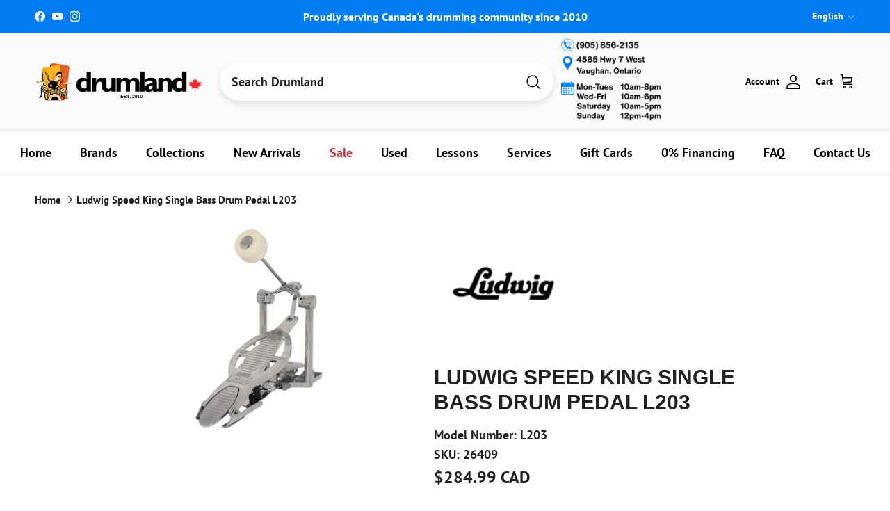

--- FILE ---
content_type: text/html; charset=utf-8
request_url: https://www.drumland.com/products/ludwig-speed-king-single-pedal
body_size: 119432
content:
<!doctype html>
<html class="no-js" lang="en" dir="ltr">
<head><meta charset="utf-8">
<meta name="viewport" content="width=device-width,initial-scale=1">

<title>
  
    Ludwig Speed King Single Bass Drum Pedal L203
    
    
    
      – Drumland Canada | Official
    
  
</title><link rel="canonical" href="https://www.drumland.com/products/ludwig-speed-king-single-pedal"><link rel="icon" href="//www.drumland.com/cdn/shop/files/favicon-32x32.png?crop=center&height=48&v=1648151927&width=48" type="image/png">
  <link rel="apple-touch-icon" href="//www.drumland.com/cdn/shop/files/favicon-32x32.png?crop=center&height=180&v=1648151927&width=180">
  <meta name="description" content="Ludwig Speed King Pedal L203">

<meta property="og:site_name" content="Drumland Canada | Official">
<meta property="og:url" content="https://www.drumland.com/products/ludwig-speed-king-single-pedal">
<meta property="og:title" content="Ludwig Speed King Single Bass Drum Pedal L203">
<meta property="og:type" content="product">
<meta property="og:description" content="Ludwig Speed King Pedal L203"><meta property="og:image" content="http://www.drumland.com/cdn/shop/files/s26409.jpg?crop=center&height=1200&v=1769120986&width=1200">
  <meta property="og:image:secure_url" content="https://www.drumland.com/cdn/shop/files/s26409.jpg?crop=center&height=1200&v=1769120986&width=1200">
  <meta property="og:image:width" content="640">
  <meta property="og:image:height" content="480"><meta property="og:price:amount" content="284.99">
  <meta property="og:price:currency" content="CAD"><meta name="twitter:card" content="summary_large_image">
<meta name="twitter:title" content="Ludwig Speed King Single Bass Drum Pedal L203">
<meta name="twitter:description" content="Ludwig Speed King Pedal L203">
<style>@font-face {
  font-family: "PT Sans";
  font-weight: 700;
  font-style: normal;
  font-display: fallback;
  src: url("//www.drumland.com/cdn/fonts/pt_sans/ptsans_n7.304287b69b0b43b7d5b0f947011857fe41849126.woff2") format("woff2"),
       url("//www.drumland.com/cdn/fonts/pt_sans/ptsans_n7.6044f7e686f0b0c443754a8289995e64f1aba322.woff") format("woff");
}
@font-face {
  font-family: "PT Sans";
  font-weight: 700;
  font-style: italic;
  font-display: fallback;
  src: url("//www.drumland.com/cdn/fonts/pt_sans/ptsans_i7.525de7532113d6a475ae29f6a88f8539c3238ecb.woff2") format("woff2"),
       url("//www.drumland.com/cdn/fonts/pt_sans/ptsans_i7.128ef16b0a49f64f8629b93373d2c7806f936889.woff") format("woff");
}
@font-face {
  font-family: "PT Sans";
  font-weight: 700;
  font-style: normal;
  font-display: fallback;
  src: url("//www.drumland.com/cdn/fonts/pt_sans/ptsans_n7.304287b69b0b43b7d5b0f947011857fe41849126.woff2") format("woff2"),
       url("//www.drumland.com/cdn/fonts/pt_sans/ptsans_n7.6044f7e686f0b0c443754a8289995e64f1aba322.woff") format("woff");
}
@font-face {
  font-family: "PT Sans";
  font-weight: 700;
  font-style: normal;
  font-display: fallback;
  src: url("//www.drumland.com/cdn/fonts/pt_sans/ptsans_n7.304287b69b0b43b7d5b0f947011857fe41849126.woff2") format("woff2"),
       url("//www.drumland.com/cdn/fonts/pt_sans/ptsans_n7.6044f7e686f0b0c443754a8289995e64f1aba322.woff") format("woff");
}
.product-inventory {
  padding: 10px;
  text-align: center;
  font-weight: bold;
  margin-bottom: 10px;
  border-radius: 5px;
}

.product-inventory--ok {
  background-color: #d4edda; /* Green for in-stock */
  color: #000000;
}

.product-inventory--low {
  background-color: #fff3cd; /* Yellow for low stock */
  color: #000000;
}

.product-inventory--backordered {
  background-color: #FCB41F; /* Orange for backordered */
  color: #000000 !important; /* Black text with higher specificity */
}

.product-info-block.product-inventory--backordered .product-inventory__status {
  color: #000000 !important; /* Target the status text within backordered state */
}

.product-inventory--pulse {
  animation: pulse 2s infinite;
}

@keyframes pulse {
  0% { transform: scale(1); }
  50% { transform: scale(1.05); }
  100% { transform: scale(1); }
}

.product-inventory__icon-low,
.product-inventory__icon-ok {
  display: none;
}

.product-inventory--low .product-inventory__icon-low,
.product-inventory--ok .product-inventory__icon-ok {
  display: inline-block;
}:root {
  --page-container-width:          1480px;
  --reading-container-width:       720px;
  --divider-opacity:               0.14;
  --gutter-large:                  30px;
  --gutter-desktop:                20px;
  --gutter-mobile:                 16px;
  --section-padding:               50px;
  --larger-section-padding:        80px;
  --larger-section-padding-mobile: 60px;
  --largest-section-padding:       110px;
  --aos-animate-duration:          0.6s;

  --base-font-family:              "PT Sans", sans-serif;
  --base-font-weight:              700;
  --base-font-style:               normal;
  --heading-font-family:           Helvetica, Arial, sans-serif;
  --heading-font-weight:           700;
  --heading-font-style:            normal;
  --heading-font-letter-spacing:   normal;
  --logo-font-family:              "PT Sans", sans-serif;
  --logo-font-weight:              700;
  --logo-font-style:               normal;
  --nav-font-family:               "PT Sans", sans-serif;
  --nav-font-weight:               700;
  --nav-font-style:                normal;

  --base-text-size:18px;
  --base-line-height:              1.6;
  --input-text-size:18px;
  --smaller-text-size-1:14px;
  --smaller-text-size-2:16px;
  --smaller-text-size-3:15px;
  --smaller-text-size-4:14px;
  --larger-text-size:30px;
  --super-large-text-size:53px;
  --super-large-mobile-text-size:24px;
  --larger-mobile-text-size:24px;
  --logo-text-size:24px;--btn-letter-spacing: 0.08em;
    --btn-text-transform: uppercase;
    --button-text-size: 16px;
    --quickbuy-button-text-size: 13;
    --small-feature-link-font-size: 0.75em;
    --input-btn-padding-top:             1.2em;
    --input-btn-padding-bottom:          1.2em;--heading-text-transform:uppercase;
  --nav-text-size:                      18px;
  --mobile-menu-font-weight:            600;

  --body-bg-color:                      255 255 255;
  --bg-color:                           255 255 255;
  --body-text-color:                    32 34 35;
  --text-color:                         32 34 35;

  --header-text-col:                    #000000;--header-text-hover-col:             var(--header-text-col);--header-bg-col:                     #fafafa;
  --heading-color:                     32 34 35;
  --body-heading-color:                32 34 35;
  --heading-divider-col:               #e2e2e2;

  --logo-col:                          #202223;
  --main-nav-bg:                       #ffffff;
  --main-nav-link-col:                 #000000;
  --main-nav-link-hover-col:           #007cf2;
  --main-nav-link-featured-col:        #c4293d;

  --link-color:                        32 34 35;
  --body-link-color:                   32 34 35;

  --btn-bg-color:                        0 124 242;
  --btn-bg-hover-color:                  69 176 61;
  --btn-border-color:                    0 124 242;
  --btn-border-hover-color:              69 176 61;
  --btn-text-color:                      255 255 255;
  --btn-text-hover-color:                255 255 255;--btn-alt-bg-color:                    77 201 68;
  --btn-alt-text-color:                  250 250 250;
  --btn-alt-border-color:                250 250 250;
  --btn-alt-border-hover-color:          250 250 250;--btn-ter-bg-color:                    235 235 235;
  --btn-ter-text-color:                  0 0 0;
  --btn-ter-bg-hover-color:              0 124 242;
  --btn-ter-text-hover-color:            255 255 255;--btn-border-radius: 3px;--color-scheme-default:                             #ffffff;
  --color-scheme-default-color:                       255 255 255;
  --color-scheme-default-text-color:                  32 34 35;
  --color-scheme-default-head-color:                  32 34 35;
  --color-scheme-default-link-color:                  32 34 35;
  --color-scheme-default-btn-text-color:              255 255 255;
  --color-scheme-default-btn-text-hover-color:        255 255 255;
  --color-scheme-default-btn-bg-color:                0 124 242;
  --color-scheme-default-btn-bg-hover-color:          69 176 61;
  --color-scheme-default-btn-border-color:            0 124 242;
  --color-scheme-default-btn-border-hover-color:      69 176 61;
  --color-scheme-default-btn-alt-text-color:          250 250 250;
  --color-scheme-default-btn-alt-bg-color:            77 201 68;
  --color-scheme-default-btn-alt-border-color:        250 250 250;
  --color-scheme-default-btn-alt-border-hover-color:  250 250 250;

  --color-scheme-1:                             #ffffff;
  --color-scheme-1-color:                       255 255 255;
  --color-scheme-1-text-color:                  52 52 52;
  --color-scheme-1-head-color:                  52 52 52;
  --color-scheme-1-link-color:                  52 52 52;
  --color-scheme-1-btn-text-color:              255 255 255;
  --color-scheme-1-btn-text-hover-color:        255 255 255;
  --color-scheme-1-btn-bg-color:                35 35 35;
  --color-scheme-1-btn-bg-hover-color:          0 0 0;
  --color-scheme-1-btn-border-color:            35 35 35;
  --color-scheme-1-btn-border-hover-color:      0 0 0;
  --color-scheme-1-btn-alt-text-color:          35 35 35;
  --color-scheme-1-btn-alt-bg-color:            255 255 255;
  --color-scheme-1-btn-alt-border-color:        35 35 35;
  --color-scheme-1-btn-alt-border-hover-color:  35 35 35;

  --color-scheme-2:                             #f2f2f2;
  --color-scheme-2-color:                       242 242 242;
  --color-scheme-2-text-color:                  52 52 52;
  --color-scheme-2-head-color:                  52 52 52;
  --color-scheme-2-link-color:                  52 52 52;
  --color-scheme-2-btn-text-color:              255 255 255;
  --color-scheme-2-btn-text-hover-color:        255 255 255;
  --color-scheme-2-btn-bg-color:                35 35 35;
  --color-scheme-2-btn-bg-hover-color:          0 0 0;
  --color-scheme-2-btn-border-color:            35 35 35;
  --color-scheme-2-btn-border-hover-color:      0 0 0;
  --color-scheme-2-btn-alt-text-color:          35 35 35;
  --color-scheme-2-btn-alt-bg-color:            255 255 255;
  --color-scheme-2-btn-alt-border-color:        35 35 35;
  --color-scheme-2-btn-alt-border-hover-color:  35 35 35;

  /* Shop Pay payment terms */
  --payment-terms-background-color:    #ffffff;--quickbuy-bg: 255 255 255;--body-input-background-color:       rgb(var(--body-bg-color));
  --input-background-color:            rgb(var(--body-bg-color));
  --body-input-text-color:             var(--body-text-color);
  --input-text-color:                  var(--body-text-color);
  --body-input-border-color:           rgb(199, 200, 200);
  --input-border-color:                rgb(199, 200, 200);
  --input-border-color-hover:          rgb(132, 133, 134);
  --input-border-color-active:         rgb(32, 34, 35);

  --swatch-cross-svg:                  url("data:image/svg+xml,%3Csvg xmlns='http://www.w3.org/2000/svg' width='240' height='240' viewBox='0 0 24 24' fill='none' stroke='rgb(199, 200, 200)' stroke-width='0.09' preserveAspectRatio='none' %3E%3Cline x1='24' y1='0' x2='0' y2='24'%3E%3C/line%3E%3C/svg%3E");
  --swatch-cross-hover:                url("data:image/svg+xml,%3Csvg xmlns='http://www.w3.org/2000/svg' width='240' height='240' viewBox='0 0 24 24' fill='none' stroke='rgb(132, 133, 134)' stroke-width='0.09' preserveAspectRatio='none' %3E%3Cline x1='24' y1='0' x2='0' y2='24'%3E%3C/line%3E%3C/svg%3E");
  --swatch-cross-active:               url("data:image/svg+xml,%3Csvg xmlns='http://www.w3.org/2000/svg' width='240' height='240' viewBox='0 0 24 24' fill='none' stroke='rgb(32, 34, 35)' stroke-width='0.09' preserveAspectRatio='none' %3E%3Cline x1='24' y1='0' x2='0' y2='24'%3E%3C/line%3E%3C/svg%3E");

  --footer-divider-col:                #eeeeee;
  --footer-text-col:                   32 34 35;
  --footer-heading-col:                32 34 35;
  --footer-bg:                         #ffffff;--product-label-overlay-justify: flex-start;--product-label-overlay-align: flex-end;--product-label-overlay-reduction-text:   #c4293d;
  --product-label-overlay-reduction-bg:     #ffffff;
  --product-label-overlay-stock-text:       #fafafa;
  --product-label-overlay-stock-bg:         #4dc944;
  --product-label-overlay-new-text:         #6d7175;
  --product-label-overlay-new-bg:           #ffffff;
  --product-label-overlay-meta-text:        #ffffff;
  --product-label-overlay-meta-bg:          #09728c;
  --product-label-sale-text:                #c4293d;
  --product-label-sold-text:                #202223;
  --product-label-preorder-text:            #108043;

  --product-block-crop-align:               center;

  
  --product-block-price-align:              center;
  --product-block-price-item-margin-start:  .25rem;
  --product-block-price-item-margin-end:    .25rem;
  

  --collection-block-image-position:   center center;

  --swatch-picker-image-size:          68px;
  --swatch-crop-align:                 center center;

  --image-overlay-text-color:          252 180 31;--image-overlay-bg:                  rgba(0, 0, 0, 0.1);
  --image-overlay-shadow-start:        rgb(0 0 0 / 0.15);
  --image-overlay-box-opacity:         1.0;--product-inventory-ok-box-color:            #f2faf0;
  --product-inventory-ok-text-color:           #108043;
  --product-inventory-ok-icon-box-fill-color:  #fff;
  --product-inventory-low-box-color:           #f2faf0;
  --product-inventory-low-text-color:          #108043;
  --product-inventory-low-icon-box-fill-color: #fff;
  --product-inventory-low-text-color-channels: 16, 128, 67;
  --product-inventory-ok-text-color-channels:  16, 128, 67;

  --rating-star-color: 246 165 41;--overlay-align-left: start;
    --overlay-align-right: end;}html[dir=rtl] {
  --overlay-right-text-m-left: 0;
  --overlay-right-text-m-right: auto;
  --overlay-left-shadow-left-left: 15%;
  --overlay-left-shadow-left-right: -50%;
  --overlay-left-shadow-right-left: -85%;
  --overlay-left-shadow-right-right: 0;
}.image-overlay--bg-box .text-overlay .text-overlay__text {
    --image-overlay-box-bg: 255 255 255;
    --heading-color: var(--body-heading-color);
    --text-color: var(--body-text-color);
    --link-color: var(--body-link-color);
  }::selection {
    background: rgb(var(--body-heading-color));
    color: rgb(var(--body-bg-color));
  }
  ::-moz-selection {
    background: rgb(var(--body-heading-color));
    color: rgb(var(--body-bg-color));
  }.use-color-scheme--default {
  --product-label-sale-text:           #c4293d;
  --product-label-sold-text:           #202223;
  --product-label-preorder-text:       #108043;
  --input-background-color:            rgb(var(--body-bg-color));
  --input-text-color:                  var(--body-input-text-color);
  --input-border-color:                rgb(199, 200, 200);
  --input-border-color-hover:          rgb(132, 133, 134);
  --input-border-color-active:         rgb(32, 34, 35);
}</style>

  <link href="//www.drumland.com/cdn/shop/t/44/assets/main.css?v=175123462381989733001764188721" rel="stylesheet" type="text/css" media="all" />
<link rel="preload" as="font" href="//www.drumland.com/cdn/fonts/pt_sans/ptsans_n7.304287b69b0b43b7d5b0f947011857fe41849126.woff2" type="font/woff2" crossorigin><script>
    document.documentElement.className = document.documentElement.className.replace('no-js', 'js');

    window.theme = {
      info: {
        name: 'Symmetry',
        version: '7.4.0'
      },
      device: {
        hasTouch: window.matchMedia('(any-pointer: coarse)').matches,
        hasHover: window.matchMedia('(hover: hover)').matches
      },
      mediaQueries: {
        md: '(min-width: 768px)',
        productMediaCarouselBreak: '(min-width: 1041px)'
      },
      routes: {
        base: 'https://www.drumland.com',
        cart: '/cart',
        cartAdd: '/cart/add.js',
        cartUpdate: '/cart/update.js',
        predictiveSearch: '/search/suggest'
      },
      strings: {
        cartTermsConfirmation: "You must agree to the terms and conditions before continuing.",
        cartItemsQuantityError: "You can only add [QUANTITY] of this item to your cart.",
        generalSearchViewAll: "View all search results",
        noStock: "Sold out",
        noVariant: "Unavailable",
        productsProductChooseA: "Choose a",
        generalSearchPages: "Pages",
        generalSearchNoResultsWithoutTerms: "Sorry, we couldnʼt find any results",
        shippingCalculator: {
          singleRate: "There is one shipping rate for this destination:",
          multipleRates: "There are multiple shipping rates for this destination:",
          noRates: "We do not ship to this destination."
        }
      },
      settings: {
        moneyWithCurrencyFormat: "${{amount}} CAD",
        cartType: "page",
        afterAddToCart: "notification",
        quickbuyStyle: "button",
        externalLinksNewTab: true,
        internalLinksSmoothScroll: true
      }
    }

    theme.inlineNavigationCheck = function() {
      var pageHeader = document.querySelector('.pageheader'),
          inlineNavContainer = pageHeader.querySelector('.logo-area__left__inner'),
          inlineNav = inlineNavContainer.querySelector('.navigation--left');
      if (inlineNav && getComputedStyle(inlineNav).display != 'none') {
        var inlineMenuCentered = document.querySelector('.pageheader--layout-inline-menu-center'),
            logoContainer = document.querySelector('.logo-area__middle__inner');
        if(inlineMenuCentered) {
          var rightWidth = document.querySelector('.logo-area__right__inner').clientWidth,
              middleWidth = logoContainer.clientWidth,
              logoArea = document.querySelector('.logo-area'),
              computedLogoAreaStyle = getComputedStyle(logoArea),
              logoAreaInnerWidth = logoArea.clientWidth - Math.ceil(parseFloat(computedLogoAreaStyle.paddingLeft)) - Math.ceil(parseFloat(computedLogoAreaStyle.paddingRight)),
              availableNavWidth = logoAreaInnerWidth - Math.max(rightWidth, middleWidth) * 2 - 40;
          inlineNavContainer.style.maxWidth = availableNavWidth + 'px';
        }

        var firstInlineNavLink = inlineNav.querySelector('.navigation__item:first-child'),
            lastInlineNavLink = inlineNav.querySelector('.navigation__item:last-child');
        if (lastInlineNavLink) {
          var inlineNavWidth = null;
          if(document.querySelector('html[dir=rtl]')) {
            inlineNavWidth = firstInlineNavLink.offsetLeft - lastInlineNavLink.offsetLeft + firstInlineNavLink.offsetWidth;
          } else {
            inlineNavWidth = lastInlineNavLink.offsetLeft - firstInlineNavLink.offsetLeft + lastInlineNavLink.offsetWidth;
          }
          if (inlineNavContainer.offsetWidth >= inlineNavWidth) {
            pageHeader.classList.add('pageheader--layout-inline-permitted');
            var tallLogo = logoContainer.clientHeight > lastInlineNavLink.clientHeight + 20;
            if (tallLogo) {
              inlineNav.classList.add('navigation--tight-underline');
            } else {
              inlineNav.classList.remove('navigation--tight-underline');
            }
          } else {
            pageHeader.classList.remove('pageheader--layout-inline-permitted');
          }
        }
      }
    };

    theme.setInitialHeaderHeightProperty = () => {
      const section = document.querySelector('.section-header');
      if (section) {
        document.documentElement.style.setProperty('--theme-header-height', Math.ceil(section.clientHeight) + 'px');
      }
    };
  </script>

  <script src="//www.drumland.com/cdn/shop/t/44/assets/main.js?v=69264991394553287051749245051" defer></script>
    <script src="//www.drumland.com/cdn/shop/t/44/assets/animate-on-scroll.js?v=15249566486942820451736869564" defer></script>
    <link href="//www.drumland.com/cdn/shop/t/44/assets/animate-on-scroll.css?v=116824741000487223811736869564" rel="stylesheet" type="text/css" media="all" />
  

  <script>window.performance && window.performance.mark && window.performance.mark('shopify.content_for_header.start');</script><meta name="google-site-verification" content="atPZfX4BsyzTJYY5xw28XgJ4t-AXcuAcLtOnRT4Xzg0">
<meta name="facebook-domain-verification" content="cyzftkuwbpgsxrkdeu0y38suu3gq5d">
<meta name="facebook-domain-verification" content="svgsggps1pjyi18ma7ob25t2oc953d">
<meta name="facebook-domain-verification" content="ric5fd7ouz9nb96snh33bamjjb5o6l">
<meta name="facebook-domain-verification" content="sy8bpv9nwforoezs27hruh4gp19kbe">
<meta name="facebook-domain-verification" content="wumd93puiu6oog0yiyk2xpu6tdgzhp">
<meta name="facebook-domain-verification" content="q6dh57495mt180565cw8d887a4x3e2">
<meta name="facebook-domain-verification" content="af2sgv395m9j7qkzqh9gu2vt2p8jjh">
<meta name="facebook-domain-verification" content="18ip2md6jk5kfw11rxvbc00ddwlida">
<meta name="facebook-domain-verification" content="eczs0q35nkvbszw00ci4tygfwx1fcp">
<meta name="facebook-domain-verification" content="yq1fjl922fcse847usy03oroh1mwk6">
<meta name="facebook-domain-verification" content="vecwxocr1cj00e6il5zctrtiu6kb1f">
<meta name="facebook-domain-verification" content="wtpkhndvwd1mrq6vucqzkn745i1js8">
<meta name="facebook-domain-verification" content="q1ot9m4r37xhkj2b2xluvb599sbe0h">
<meta name="facebook-domain-verification" content="628gdvaatup6hc8bse3pwg0ypml1g8">
<meta name="facebook-domain-verification" content="kyxf218egcnztls4k9j5djuiodwile">
<meta name="facebook-domain-verification" content="ch91l4lln8yun6yhn65ftvgu07ipmf">
<meta name="facebook-domain-verification" content="dodl11wjnixr0e28f8ewmlwnq5ute1">
<meta name="facebook-domain-verification" content="12myhfvpbz938qvh22t95husfdnlrb">
<meta name="facebook-domain-verification" content="0osg7tymx0we9fwmutohefwtahm4i7">
<meta name="facebook-domain-verification" content="h50h55n26dz4q0d83eddwls602cqxz">
<meta id="shopify-digital-wallet" name="shopify-digital-wallet" content="/2528027/digital_wallets/dialog">
<meta name="shopify-checkout-api-token" content="31e746d3b49948d3dd7178d4f4bdf696">
<meta id="in-context-paypal-metadata" data-shop-id="2528027" data-venmo-supported="false" data-environment="production" data-locale="en_US" data-paypal-v4="true" data-currency="CAD">
<link rel="alternate" hreflang="x-default" href="https://www.drumland.com/products/ludwig-speed-king-single-pedal">
<link rel="alternate" hreflang="en" href="https://www.drumland.com/products/ludwig-speed-king-single-pedal">
<link rel="alternate" hreflang="fr" href="https://www.drumland.com/fr/products/ludwig-speed-king-single-pedal">
<link rel="alternate" type="application/json+oembed" href="https://www.drumland.com/products/ludwig-speed-king-single-pedal.oembed">
<script async="async" src="/checkouts/internal/preloads.js?locale=en-CA"></script>
<link rel="preconnect" href="https://shop.app" crossorigin="anonymous">
<script async="async" src="https://shop.app/checkouts/internal/preloads.js?locale=en-CA&shop_id=2528027" crossorigin="anonymous"></script>
<script id="apple-pay-shop-capabilities" type="application/json">{"shopId":2528027,"countryCode":"CA","currencyCode":"CAD","merchantCapabilities":["supports3DS"],"merchantId":"gid:\/\/shopify\/Shop\/2528027","merchantName":"Drumland Canada | Official","requiredBillingContactFields":["postalAddress","email","phone"],"requiredShippingContactFields":["postalAddress","email","phone"],"shippingType":"shipping","supportedNetworks":["visa","masterCard","amex","discover","interac","jcb"],"total":{"type":"pending","label":"Drumland Canada | Official","amount":"1.00"},"shopifyPaymentsEnabled":true,"supportsSubscriptions":true}</script>
<script id="shopify-features" type="application/json">{"accessToken":"31e746d3b49948d3dd7178d4f4bdf696","betas":["rich-media-storefront-analytics"],"domain":"www.drumland.com","predictiveSearch":true,"shopId":2528027,"locale":"en"}</script>
<script>var Shopify = Shopify || {};
Shopify.shop = "drumland.myshopify.com";
Shopify.locale = "en";
Shopify.currency = {"active":"CAD","rate":"1.0"};
Shopify.country = "CA";
Shopify.theme = {"name":"2025 New Store Final","id":173695271213,"schema_name":"Symmetry","schema_version":"7.4.0","theme_store_id":568,"role":"main"};
Shopify.theme.handle = "null";
Shopify.theme.style = {"id":null,"handle":null};
Shopify.cdnHost = "www.drumland.com/cdn";
Shopify.routes = Shopify.routes || {};
Shopify.routes.root = "/";</script>
<script type="module">!function(o){(o.Shopify=o.Shopify||{}).modules=!0}(window);</script>
<script>!function(o){function n(){var o=[];function n(){o.push(Array.prototype.slice.apply(arguments))}return n.q=o,n}var t=o.Shopify=o.Shopify||{};t.loadFeatures=n(),t.autoloadFeatures=n()}(window);</script>
<script>
  window.ShopifyPay = window.ShopifyPay || {};
  window.ShopifyPay.apiHost = "shop.app\/pay";
  window.ShopifyPay.redirectState = null;
</script>
<script id="shop-js-analytics" type="application/json">{"pageType":"product"}</script>
<script defer="defer" async type="module" src="//www.drumland.com/cdn/shopifycloud/shop-js/modules/v2/client.init-shop-cart-sync_BN7fPSNr.en.esm.js"></script>
<script defer="defer" async type="module" src="//www.drumland.com/cdn/shopifycloud/shop-js/modules/v2/chunk.common_Cbph3Kss.esm.js"></script>
<script defer="defer" async type="module" src="//www.drumland.com/cdn/shopifycloud/shop-js/modules/v2/chunk.modal_DKumMAJ1.esm.js"></script>
<script type="module">
  await import("//www.drumland.com/cdn/shopifycloud/shop-js/modules/v2/client.init-shop-cart-sync_BN7fPSNr.en.esm.js");
await import("//www.drumland.com/cdn/shopifycloud/shop-js/modules/v2/chunk.common_Cbph3Kss.esm.js");
await import("//www.drumland.com/cdn/shopifycloud/shop-js/modules/v2/chunk.modal_DKumMAJ1.esm.js");

  window.Shopify.SignInWithShop?.initShopCartSync?.({"fedCMEnabled":true,"windoidEnabled":true});

</script>
<script defer="defer" async type="module" src="//www.drumland.com/cdn/shopifycloud/shop-js/modules/v2/client.payment-terms_BxzfvcZJ.en.esm.js"></script>
<script defer="defer" async type="module" src="//www.drumland.com/cdn/shopifycloud/shop-js/modules/v2/chunk.common_Cbph3Kss.esm.js"></script>
<script defer="defer" async type="module" src="//www.drumland.com/cdn/shopifycloud/shop-js/modules/v2/chunk.modal_DKumMAJ1.esm.js"></script>
<script type="module">
  await import("//www.drumland.com/cdn/shopifycloud/shop-js/modules/v2/client.payment-terms_BxzfvcZJ.en.esm.js");
await import("//www.drumland.com/cdn/shopifycloud/shop-js/modules/v2/chunk.common_Cbph3Kss.esm.js");
await import("//www.drumland.com/cdn/shopifycloud/shop-js/modules/v2/chunk.modal_DKumMAJ1.esm.js");

  
</script>
<script>
  window.Shopify = window.Shopify || {};
  if (!window.Shopify.featureAssets) window.Shopify.featureAssets = {};
  window.Shopify.featureAssets['shop-js'] = {"shop-cart-sync":["modules/v2/client.shop-cart-sync_CJVUk8Jm.en.esm.js","modules/v2/chunk.common_Cbph3Kss.esm.js","modules/v2/chunk.modal_DKumMAJ1.esm.js"],"init-fed-cm":["modules/v2/client.init-fed-cm_7Fvt41F4.en.esm.js","modules/v2/chunk.common_Cbph3Kss.esm.js","modules/v2/chunk.modal_DKumMAJ1.esm.js"],"init-shop-email-lookup-coordinator":["modules/v2/client.init-shop-email-lookup-coordinator_Cc088_bR.en.esm.js","modules/v2/chunk.common_Cbph3Kss.esm.js","modules/v2/chunk.modal_DKumMAJ1.esm.js"],"init-windoid":["modules/v2/client.init-windoid_hPopwJRj.en.esm.js","modules/v2/chunk.common_Cbph3Kss.esm.js","modules/v2/chunk.modal_DKumMAJ1.esm.js"],"shop-button":["modules/v2/client.shop-button_B0jaPSNF.en.esm.js","modules/v2/chunk.common_Cbph3Kss.esm.js","modules/v2/chunk.modal_DKumMAJ1.esm.js"],"shop-cash-offers":["modules/v2/client.shop-cash-offers_DPIskqss.en.esm.js","modules/v2/chunk.common_Cbph3Kss.esm.js","modules/v2/chunk.modal_DKumMAJ1.esm.js"],"shop-toast-manager":["modules/v2/client.shop-toast-manager_CK7RT69O.en.esm.js","modules/v2/chunk.common_Cbph3Kss.esm.js","modules/v2/chunk.modal_DKumMAJ1.esm.js"],"init-shop-cart-sync":["modules/v2/client.init-shop-cart-sync_BN7fPSNr.en.esm.js","modules/v2/chunk.common_Cbph3Kss.esm.js","modules/v2/chunk.modal_DKumMAJ1.esm.js"],"init-customer-accounts-sign-up":["modules/v2/client.init-customer-accounts-sign-up_CfPf4CXf.en.esm.js","modules/v2/client.shop-login-button_DeIztwXF.en.esm.js","modules/v2/chunk.common_Cbph3Kss.esm.js","modules/v2/chunk.modal_DKumMAJ1.esm.js"],"pay-button":["modules/v2/client.pay-button_CgIwFSYN.en.esm.js","modules/v2/chunk.common_Cbph3Kss.esm.js","modules/v2/chunk.modal_DKumMAJ1.esm.js"],"init-customer-accounts":["modules/v2/client.init-customer-accounts_DQ3x16JI.en.esm.js","modules/v2/client.shop-login-button_DeIztwXF.en.esm.js","modules/v2/chunk.common_Cbph3Kss.esm.js","modules/v2/chunk.modal_DKumMAJ1.esm.js"],"avatar":["modules/v2/client.avatar_BTnouDA3.en.esm.js"],"init-shop-for-new-customer-accounts":["modules/v2/client.init-shop-for-new-customer-accounts_CsZy_esa.en.esm.js","modules/v2/client.shop-login-button_DeIztwXF.en.esm.js","modules/v2/chunk.common_Cbph3Kss.esm.js","modules/v2/chunk.modal_DKumMAJ1.esm.js"],"shop-follow-button":["modules/v2/client.shop-follow-button_BRMJjgGd.en.esm.js","modules/v2/chunk.common_Cbph3Kss.esm.js","modules/v2/chunk.modal_DKumMAJ1.esm.js"],"checkout-modal":["modules/v2/client.checkout-modal_B9Drz_yf.en.esm.js","modules/v2/chunk.common_Cbph3Kss.esm.js","modules/v2/chunk.modal_DKumMAJ1.esm.js"],"shop-login-button":["modules/v2/client.shop-login-button_DeIztwXF.en.esm.js","modules/v2/chunk.common_Cbph3Kss.esm.js","modules/v2/chunk.modal_DKumMAJ1.esm.js"],"lead-capture":["modules/v2/client.lead-capture_DXYzFM3R.en.esm.js","modules/v2/chunk.common_Cbph3Kss.esm.js","modules/v2/chunk.modal_DKumMAJ1.esm.js"],"shop-login":["modules/v2/client.shop-login_CA5pJqmO.en.esm.js","modules/v2/chunk.common_Cbph3Kss.esm.js","modules/v2/chunk.modal_DKumMAJ1.esm.js"],"payment-terms":["modules/v2/client.payment-terms_BxzfvcZJ.en.esm.js","modules/v2/chunk.common_Cbph3Kss.esm.js","modules/v2/chunk.modal_DKumMAJ1.esm.js"]};
</script>
<script>(function() {
  var isLoaded = false;
  function asyncLoad() {
    if (isLoaded) return;
    isLoaded = true;
    var urls = ["https:\/\/chimpstatic.com\/mcjs-connected\/js\/users\/10be98a22e65b4885baa16a28\/8a1b3d1ef6e47e1df865dc20a.js?shop=drumland.myshopify.com","https:\/\/d10lpsik1i8c69.cloudfront.net\/w.js?shop=drumland.myshopify.com","https:\/\/cdn.shopify.com\/s\/files\/1\/0252\/8027\/t\/40\/assets\/affirmShopify.js?v=1704234552\u0026shop=drumland.myshopify.com","https:\/\/cdn.shopify.com\/s\/files\/1\/0252\/8027\/t\/40\/assets\/affirmShopify.js?v=1705689146\u0026shop=drumland.myshopify.com","https:\/\/cdn.shopify.com\/s\/files\/1\/0252\/8027\/t\/43\/assets\/affirmShopify.js?v=1733300201\u0026shop=drumland.myshopify.com","https:\/\/storage.nfcube.com\/instafeed-19c9ae176bbffed7e16141717eef76e3.js?shop=drumland.myshopify.com","https:\/\/googlereview.gropulse.com\/get_widget?shop=drumland.myshopify.com","https:\/\/main-app-production.upsellserverapi.com\/build\/external\/services\/session\/index.js?shop=drumland.myshopify.com","https:\/\/searchanise-ef84.kxcdn.com\/widgets\/shopify\/init.js?a=5a0b0V6V2d\u0026shop=drumland.myshopify.com"];
    for (var i = 0; i < urls.length; i++) {
      var s = document.createElement('script');
      s.type = 'text/javascript';
      s.async = true;
      s.src = urls[i];
      var x = document.getElementsByTagName('script')[0];
      x.parentNode.insertBefore(s, x);
    }
  };
  if(window.attachEvent) {
    window.attachEvent('onload', asyncLoad);
  } else {
    window.addEventListener('load', asyncLoad, false);
  }
})();</script>
<script id="__st">var __st={"a":2528027,"offset":-18000,"reqid":"2f85c1fa-1ce7-4d60-931e-f44be7399ae0-1770011422","pageurl":"www.drumland.com\/products\/ludwig-speed-king-single-pedal","u":"38c878fa4f0a","p":"product","rtyp":"product","rid":4440763957308};</script>
<script>window.ShopifyPaypalV4VisibilityTracking = true;</script>
<script id="captcha-bootstrap">!function(){'use strict';const t='contact',e='account',n='new_comment',o=[[t,t],['blogs',n],['comments',n],[t,'customer']],c=[[e,'customer_login'],[e,'guest_login'],[e,'recover_customer_password'],[e,'create_customer']],r=t=>t.map((([t,e])=>`form[action*='/${t}']:not([data-nocaptcha='true']) input[name='form_type'][value='${e}']`)).join(','),a=t=>()=>t?[...document.querySelectorAll(t)].map((t=>t.form)):[];function s(){const t=[...o],e=r(t);return a(e)}const i='password',u='form_key',d=['recaptcha-v3-token','g-recaptcha-response','h-captcha-response',i],f=()=>{try{return window.sessionStorage}catch{return}},m='__shopify_v',_=t=>t.elements[u];function p(t,e,n=!1){try{const o=window.sessionStorage,c=JSON.parse(o.getItem(e)),{data:r}=function(t){const{data:e,action:n}=t;return t[m]||n?{data:e,action:n}:{data:t,action:n}}(c);for(const[e,n]of Object.entries(r))t.elements[e]&&(t.elements[e].value=n);n&&o.removeItem(e)}catch(o){console.error('form repopulation failed',{error:o})}}const l='form_type',E='cptcha';function T(t){t.dataset[E]=!0}const w=window,h=w.document,L='Shopify',v='ce_forms',y='captcha';let A=!1;((t,e)=>{const n=(g='f06e6c50-85a8-45c8-87d0-21a2b65856fe',I='https://cdn.shopify.com/shopifycloud/storefront-forms-hcaptcha/ce_storefront_forms_captcha_hcaptcha.v1.5.2.iife.js',D={infoText:'Protected by hCaptcha',privacyText:'Privacy',termsText:'Terms'},(t,e,n)=>{const o=w[L][v],c=o.bindForm;if(c)return c(t,g,e,D).then(n);var r;o.q.push([[t,g,e,D],n]),r=I,A||(h.body.append(Object.assign(h.createElement('script'),{id:'captcha-provider',async:!0,src:r})),A=!0)});var g,I,D;w[L]=w[L]||{},w[L][v]=w[L][v]||{},w[L][v].q=[],w[L][y]=w[L][y]||{},w[L][y].protect=function(t,e){n(t,void 0,e),T(t)},Object.freeze(w[L][y]),function(t,e,n,w,h,L){const[v,y,A,g]=function(t,e,n){const i=e?o:[],u=t?c:[],d=[...i,...u],f=r(d),m=r(i),_=r(d.filter((([t,e])=>n.includes(e))));return[a(f),a(m),a(_),s()]}(w,h,L),I=t=>{const e=t.target;return e instanceof HTMLFormElement?e:e&&e.form},D=t=>v().includes(t);t.addEventListener('submit',(t=>{const e=I(t);if(!e)return;const n=D(e)&&!e.dataset.hcaptchaBound&&!e.dataset.recaptchaBound,o=_(e),c=g().includes(e)&&(!o||!o.value);(n||c)&&t.preventDefault(),c&&!n&&(function(t){try{if(!f())return;!function(t){const e=f();if(!e)return;const n=_(t);if(!n)return;const o=n.value;o&&e.removeItem(o)}(t);const e=Array.from(Array(32),(()=>Math.random().toString(36)[2])).join('');!function(t,e){_(t)||t.append(Object.assign(document.createElement('input'),{type:'hidden',name:u})),t.elements[u].value=e}(t,e),function(t,e){const n=f();if(!n)return;const o=[...t.querySelectorAll(`input[type='${i}']`)].map((({name:t})=>t)),c=[...d,...o],r={};for(const[a,s]of new FormData(t).entries())c.includes(a)||(r[a]=s);n.setItem(e,JSON.stringify({[m]:1,action:t.action,data:r}))}(t,e)}catch(e){console.error('failed to persist form',e)}}(e),e.submit())}));const S=(t,e)=>{t&&!t.dataset[E]&&(n(t,e.some((e=>e===t))),T(t))};for(const o of['focusin','change'])t.addEventListener(o,(t=>{const e=I(t);D(e)&&S(e,y())}));const B=e.get('form_key'),M=e.get(l),P=B&&M;t.addEventListener('DOMContentLoaded',(()=>{const t=y();if(P)for(const e of t)e.elements[l].value===M&&p(e,B);[...new Set([...A(),...v().filter((t=>'true'===t.dataset.shopifyCaptcha))])].forEach((e=>S(e,t)))}))}(h,new URLSearchParams(w.location.search),n,t,e,['guest_login'])})(!0,!0)}();</script>
<script integrity="sha256-4kQ18oKyAcykRKYeNunJcIwy7WH5gtpwJnB7kiuLZ1E=" data-source-attribution="shopify.loadfeatures" defer="defer" src="//www.drumland.com/cdn/shopifycloud/storefront/assets/storefront/load_feature-a0a9edcb.js" crossorigin="anonymous"></script>
<script crossorigin="anonymous" defer="defer" src="//www.drumland.com/cdn/shopifycloud/storefront/assets/shopify_pay/storefront-65b4c6d7.js?v=20250812"></script>
<script data-source-attribution="shopify.dynamic_checkout.dynamic.init">var Shopify=Shopify||{};Shopify.PaymentButton=Shopify.PaymentButton||{isStorefrontPortableWallets:!0,init:function(){window.Shopify.PaymentButton.init=function(){};var t=document.createElement("script");t.src="https://www.drumland.com/cdn/shopifycloud/portable-wallets/latest/portable-wallets.en.js",t.type="module",document.head.appendChild(t)}};
</script>
<script data-source-attribution="shopify.dynamic_checkout.buyer_consent">
  function portableWalletsHideBuyerConsent(e){var t=document.getElementById("shopify-buyer-consent"),n=document.getElementById("shopify-subscription-policy-button");t&&n&&(t.classList.add("hidden"),t.setAttribute("aria-hidden","true"),n.removeEventListener("click",e))}function portableWalletsShowBuyerConsent(e){var t=document.getElementById("shopify-buyer-consent"),n=document.getElementById("shopify-subscription-policy-button");t&&n&&(t.classList.remove("hidden"),t.removeAttribute("aria-hidden"),n.addEventListener("click",e))}window.Shopify?.PaymentButton&&(window.Shopify.PaymentButton.hideBuyerConsent=portableWalletsHideBuyerConsent,window.Shopify.PaymentButton.showBuyerConsent=portableWalletsShowBuyerConsent);
</script>
<script data-source-attribution="shopify.dynamic_checkout.cart.bootstrap">document.addEventListener("DOMContentLoaded",(function(){function t(){return document.querySelector("shopify-accelerated-checkout-cart, shopify-accelerated-checkout")}if(t())Shopify.PaymentButton.init();else{new MutationObserver((function(e,n){t()&&(Shopify.PaymentButton.init(),n.disconnect())})).observe(document.body,{childList:!0,subtree:!0})}}));
</script>
<link id="shopify-accelerated-checkout-styles" rel="stylesheet" media="screen" href="https://www.drumland.com/cdn/shopifycloud/portable-wallets/latest/accelerated-checkout-backwards-compat.css" crossorigin="anonymous">
<style id="shopify-accelerated-checkout-cart">
        #shopify-buyer-consent {
  margin-top: 1em;
  display: inline-block;
  width: 100%;
}

#shopify-buyer-consent.hidden {
  display: none;
}

#shopify-subscription-policy-button {
  background: none;
  border: none;
  padding: 0;
  text-decoration: underline;
  font-size: inherit;
  cursor: pointer;
}

#shopify-subscription-policy-button::before {
  box-shadow: none;
}

      </style>
<script id="sections-script" data-sections="related-products" defer="defer" src="//www.drumland.com/cdn/shop/t/44/compiled_assets/scripts.js?v=4623"></script>
<script>window.performance && window.performance.mark && window.performance.mark('shopify.content_for_header.end');</script>
<!-- CC Custom Head Start --><!-- CC Custom Head End --><style>
    .has-paging_title {
        display: block !important;
        text-align: center !important;
        width: 100% !important;
        margin: 0 auto !important;
    }
</style>
<link href="//www.drumland.com/cdn/shop/t/44/assets/variant-styles.css?v=100638056169186266471738688590" rel="stylesheet" type="text/css" media="all" />
<script src="https://cdn.shopify.com/extensions/019b028f-28ff-7749-a366-850309efa455/root-148/assets/pop-up.js" type="text/javascript" defer="defer"></script>
<script src="https://cdn.shopify.com/extensions/019b028f-28ff-7749-a366-850309efa455/root-148/assets/upsell-cross-sell.js" type="text/javascript" defer="defer"></script>
<script src="https://cdn.shopify.com/extensions/c1eb4680-ad4e-49c3-898d-493ebb06e626/affirm-pay-over-time-messaging-9/assets/affirm-product-handler.js" type="text/javascript" defer="defer"></script>
<script src="https://cdn.shopify.com/extensions/c1eb4680-ad4e-49c3-898d-493ebb06e626/affirm-pay-over-time-messaging-9/assets/affirm-cart-drawer-embed-handler.js" type="text/javascript" defer="defer"></script>
<link href="https://monorail-edge.shopifysvc.com" rel="dns-prefetch">
<script>(function(){if ("sendBeacon" in navigator && "performance" in window) {try {var session_token_from_headers = performance.getEntriesByType('navigation')[0].serverTiming.find(x => x.name == '_s').description;} catch {var session_token_from_headers = undefined;}var session_cookie_matches = document.cookie.match(/_shopify_s=([^;]*)/);var session_token_from_cookie = session_cookie_matches && session_cookie_matches.length === 2 ? session_cookie_matches[1] : "";var session_token = session_token_from_headers || session_token_from_cookie || "";function handle_abandonment_event(e) {var entries = performance.getEntries().filter(function(entry) {return /monorail-edge.shopifysvc.com/.test(entry.name);});if (!window.abandonment_tracked && entries.length === 0) {window.abandonment_tracked = true;var currentMs = Date.now();var navigation_start = performance.timing.navigationStart;var payload = {shop_id: 2528027,url: window.location.href,navigation_start,duration: currentMs - navigation_start,session_token,page_type: "product"};window.navigator.sendBeacon("https://monorail-edge.shopifysvc.com/v1/produce", JSON.stringify({schema_id: "online_store_buyer_site_abandonment/1.1",payload: payload,metadata: {event_created_at_ms: currentMs,event_sent_at_ms: currentMs}}));}}window.addEventListener('pagehide', handle_abandonment_event);}}());</script>
<script id="web-pixels-manager-setup">(function e(e,d,r,n,o){if(void 0===o&&(o={}),!Boolean(null===(a=null===(i=window.Shopify)||void 0===i?void 0:i.analytics)||void 0===a?void 0:a.replayQueue)){var i,a;window.Shopify=window.Shopify||{};var t=window.Shopify;t.analytics=t.analytics||{};var s=t.analytics;s.replayQueue=[],s.publish=function(e,d,r){return s.replayQueue.push([e,d,r]),!0};try{self.performance.mark("wpm:start")}catch(e){}var l=function(){var e={modern:/Edge?\/(1{2}[4-9]|1[2-9]\d|[2-9]\d{2}|\d{4,})\.\d+(\.\d+|)|Firefox\/(1{2}[4-9]|1[2-9]\d|[2-9]\d{2}|\d{4,})\.\d+(\.\d+|)|Chrom(ium|e)\/(9{2}|\d{3,})\.\d+(\.\d+|)|(Maci|X1{2}).+ Version\/(15\.\d+|(1[6-9]|[2-9]\d|\d{3,})\.\d+)([,.]\d+|)( \(\w+\)|)( Mobile\/\w+|) Safari\/|Chrome.+OPR\/(9{2}|\d{3,})\.\d+\.\d+|(CPU[ +]OS|iPhone[ +]OS|CPU[ +]iPhone|CPU IPhone OS|CPU iPad OS)[ +]+(15[._]\d+|(1[6-9]|[2-9]\d|\d{3,})[._]\d+)([._]\d+|)|Android:?[ /-](13[3-9]|1[4-9]\d|[2-9]\d{2}|\d{4,})(\.\d+|)(\.\d+|)|Android.+Firefox\/(13[5-9]|1[4-9]\d|[2-9]\d{2}|\d{4,})\.\d+(\.\d+|)|Android.+Chrom(ium|e)\/(13[3-9]|1[4-9]\d|[2-9]\d{2}|\d{4,})\.\d+(\.\d+|)|SamsungBrowser\/([2-9]\d|\d{3,})\.\d+/,legacy:/Edge?\/(1[6-9]|[2-9]\d|\d{3,})\.\d+(\.\d+|)|Firefox\/(5[4-9]|[6-9]\d|\d{3,})\.\d+(\.\d+|)|Chrom(ium|e)\/(5[1-9]|[6-9]\d|\d{3,})\.\d+(\.\d+|)([\d.]+$|.*Safari\/(?![\d.]+ Edge\/[\d.]+$))|(Maci|X1{2}).+ Version\/(10\.\d+|(1[1-9]|[2-9]\d|\d{3,})\.\d+)([,.]\d+|)( \(\w+\)|)( Mobile\/\w+|) Safari\/|Chrome.+OPR\/(3[89]|[4-9]\d|\d{3,})\.\d+\.\d+|(CPU[ +]OS|iPhone[ +]OS|CPU[ +]iPhone|CPU IPhone OS|CPU iPad OS)[ +]+(10[._]\d+|(1[1-9]|[2-9]\d|\d{3,})[._]\d+)([._]\d+|)|Android:?[ /-](13[3-9]|1[4-9]\d|[2-9]\d{2}|\d{4,})(\.\d+|)(\.\d+|)|Mobile Safari.+OPR\/([89]\d|\d{3,})\.\d+\.\d+|Android.+Firefox\/(13[5-9]|1[4-9]\d|[2-9]\d{2}|\d{4,})\.\d+(\.\d+|)|Android.+Chrom(ium|e)\/(13[3-9]|1[4-9]\d|[2-9]\d{2}|\d{4,})\.\d+(\.\d+|)|Android.+(UC? ?Browser|UCWEB|U3)[ /]?(15\.([5-9]|\d{2,})|(1[6-9]|[2-9]\d|\d{3,})\.\d+)\.\d+|SamsungBrowser\/(5\.\d+|([6-9]|\d{2,})\.\d+)|Android.+MQ{2}Browser\/(14(\.(9|\d{2,})|)|(1[5-9]|[2-9]\d|\d{3,})(\.\d+|))(\.\d+|)|K[Aa][Ii]OS\/(3\.\d+|([4-9]|\d{2,})\.\d+)(\.\d+|)/},d=e.modern,r=e.legacy,n=navigator.userAgent;return n.match(d)?"modern":n.match(r)?"legacy":"unknown"}(),u="modern"===l?"modern":"legacy",c=(null!=n?n:{modern:"",legacy:""})[u],f=function(e){return[e.baseUrl,"/wpm","/b",e.hashVersion,"modern"===e.buildTarget?"m":"l",".js"].join("")}({baseUrl:d,hashVersion:r,buildTarget:u}),m=function(e){var d=e.version,r=e.bundleTarget,n=e.surface,o=e.pageUrl,i=e.monorailEndpoint;return{emit:function(e){var a=e.status,t=e.errorMsg,s=(new Date).getTime(),l=JSON.stringify({metadata:{event_sent_at_ms:s},events:[{schema_id:"web_pixels_manager_load/3.1",payload:{version:d,bundle_target:r,page_url:o,status:a,surface:n,error_msg:t},metadata:{event_created_at_ms:s}}]});if(!i)return console&&console.warn&&console.warn("[Web Pixels Manager] No Monorail endpoint provided, skipping logging."),!1;try{return self.navigator.sendBeacon.bind(self.navigator)(i,l)}catch(e){}var u=new XMLHttpRequest;try{return u.open("POST",i,!0),u.setRequestHeader("Content-Type","text/plain"),u.send(l),!0}catch(e){return console&&console.warn&&console.warn("[Web Pixels Manager] Got an unhandled error while logging to Monorail."),!1}}}}({version:r,bundleTarget:l,surface:e.surface,pageUrl:self.location.href,monorailEndpoint:e.monorailEndpoint});try{o.browserTarget=l,function(e){var d=e.src,r=e.async,n=void 0===r||r,o=e.onload,i=e.onerror,a=e.sri,t=e.scriptDataAttributes,s=void 0===t?{}:t,l=document.createElement("script"),u=document.querySelector("head"),c=document.querySelector("body");if(l.async=n,l.src=d,a&&(l.integrity=a,l.crossOrigin="anonymous"),s)for(var f in s)if(Object.prototype.hasOwnProperty.call(s,f))try{l.dataset[f]=s[f]}catch(e){}if(o&&l.addEventListener("load",o),i&&l.addEventListener("error",i),u)u.appendChild(l);else{if(!c)throw new Error("Did not find a head or body element to append the script");c.appendChild(l)}}({src:f,async:!0,onload:function(){if(!function(){var e,d;return Boolean(null===(d=null===(e=window.Shopify)||void 0===e?void 0:e.analytics)||void 0===d?void 0:d.initialized)}()){var d=window.webPixelsManager.init(e)||void 0;if(d){var r=window.Shopify.analytics;r.replayQueue.forEach((function(e){var r=e[0],n=e[1],o=e[2];d.publishCustomEvent(r,n,o)})),r.replayQueue=[],r.publish=d.publishCustomEvent,r.visitor=d.visitor,r.initialized=!0}}},onerror:function(){return m.emit({status:"failed",errorMsg:"".concat(f," has failed to load")})},sri:function(e){var d=/^sha384-[A-Za-z0-9+/=]+$/;return"string"==typeof e&&d.test(e)}(c)?c:"",scriptDataAttributes:o}),m.emit({status:"loading"})}catch(e){m.emit({status:"failed",errorMsg:(null==e?void 0:e.message)||"Unknown error"})}}})({shopId: 2528027,storefrontBaseUrl: "https://www.drumland.com",extensionsBaseUrl: "https://extensions.shopifycdn.com/cdn/shopifycloud/web-pixels-manager",monorailEndpoint: "https://monorail-edge.shopifysvc.com/unstable/produce_batch",surface: "storefront-renderer",enabledBetaFlags: ["2dca8a86"],webPixelsConfigList: [{"id":"786268461","configuration":"{\"config\":\"{\\\"pixel_id\\\":\\\"AW-438557379\\\",\\\"target_country\\\":\\\"CA\\\",\\\"gtag_events\\\":[{\\\"type\\\":\\\"begin_checkout\\\",\\\"action_label\\\":\\\"AW-438557379\\\/77crCM6P0McZEMO1j9EB\\\"},{\\\"type\\\":\\\"search\\\",\\\"action_label\\\":\\\"AW-438557379\\\/EsiPCMiP0McZEMO1j9EB\\\"},{\\\"type\\\":\\\"view_item\\\",\\\"action_label\\\":[\\\"AW-438557379\\\/1jOLCMWP0McZEMO1j9EB\\\",\\\"MC-3CDMZSV2M6\\\"]},{\\\"type\\\":\\\"purchase\\\",\\\"action_label\\\":[\\\"AW-438557379\\\/6frxCL-P0McZEMO1j9EB\\\",\\\"MC-3CDMZSV2M6\\\"]},{\\\"type\\\":\\\"page_view\\\",\\\"action_label\\\":[\\\"AW-438557379\\\/ndBoCMKP0McZEMO1j9EB\\\",\\\"MC-3CDMZSV2M6\\\"]},{\\\"type\\\":\\\"add_payment_info\\\",\\\"action_label\\\":\\\"AW-438557379\\\/_ckiCNGP0McZEMO1j9EB\\\"},{\\\"type\\\":\\\"add_to_cart\\\",\\\"action_label\\\":\\\"AW-438557379\\\/PjaQCMuP0McZEMO1j9EB\\\"}],\\\"enable_monitoring_mode\\\":false}\"}","eventPayloadVersion":"v1","runtimeContext":"OPEN","scriptVersion":"b2a88bafab3e21179ed38636efcd8a93","type":"APP","apiClientId":1780363,"privacyPurposes":[],"dataSharingAdjustments":{"protectedCustomerApprovalScopes":["read_customer_address","read_customer_email","read_customer_name","read_customer_personal_data","read_customer_phone"]}},{"id":"398786861","configuration":"{\"pixel_id\":\"220271235046467\",\"pixel_type\":\"facebook_pixel\",\"metaapp_system_user_token\":\"-\"}","eventPayloadVersion":"v1","runtimeContext":"OPEN","scriptVersion":"ca16bc87fe92b6042fbaa3acc2fbdaa6","type":"APP","apiClientId":2329312,"privacyPurposes":["ANALYTICS","MARKETING","SALE_OF_DATA"],"dataSharingAdjustments":{"protectedCustomerApprovalScopes":["read_customer_address","read_customer_email","read_customer_name","read_customer_personal_data","read_customer_phone"]}},{"id":"123142445","configuration":"{\"apiKey\":\"5a0b0V6V2d\", \"host\":\"searchserverapi.com\"}","eventPayloadVersion":"v1","runtimeContext":"STRICT","scriptVersion":"5559ea45e47b67d15b30b79e7c6719da","type":"APP","apiClientId":578825,"privacyPurposes":["ANALYTICS"],"dataSharingAdjustments":{"protectedCustomerApprovalScopes":["read_customer_personal_data"]}},{"id":"117014829","eventPayloadVersion":"1","runtimeContext":"LAX","scriptVersion":"1","type":"CUSTOM","privacyPurposes":["ANALYTICS","MARKETING","SALE_OF_DATA"],"name":"Remarketing"},{"id":"shopify-app-pixel","configuration":"{}","eventPayloadVersion":"v1","runtimeContext":"STRICT","scriptVersion":"0450","apiClientId":"shopify-pixel","type":"APP","privacyPurposes":["ANALYTICS","MARKETING"]},{"id":"shopify-custom-pixel","eventPayloadVersion":"v1","runtimeContext":"LAX","scriptVersion":"0450","apiClientId":"shopify-pixel","type":"CUSTOM","privacyPurposes":["ANALYTICS","MARKETING"]}],isMerchantRequest: false,initData: {"shop":{"name":"Drumland Canada | Official","paymentSettings":{"currencyCode":"CAD"},"myshopifyDomain":"drumland.myshopify.com","countryCode":"CA","storefrontUrl":"https:\/\/www.drumland.com"},"customer":null,"cart":null,"checkout":null,"productVariants":[{"price":{"amount":284.99,"currencyCode":"CAD"},"product":{"title":"Ludwig Speed King Single Bass Drum Pedal L203","vendor":"LUDWIG","id":"4440763957308","untranslatedTitle":"Ludwig Speed King Single Bass Drum Pedal L203","url":"\/products\/ludwig-speed-king-single-pedal","type":"Hardware"},"id":"31708916416572","image":{"src":"\/\/www.drumland.com\/cdn\/shop\/files\/s26409.jpg?v=1769120986"},"sku":"26409","title":"Default Title","untranslatedTitle":"Default Title"}],"purchasingCompany":null},},"https://www.drumland.com/cdn","1d2a099fw23dfb22ep557258f5m7a2edbae",{"modern":"","legacy":""},{"shopId":"2528027","storefrontBaseUrl":"https:\/\/www.drumland.com","extensionBaseUrl":"https:\/\/extensions.shopifycdn.com\/cdn\/shopifycloud\/web-pixels-manager","surface":"storefront-renderer","enabledBetaFlags":"[\"2dca8a86\"]","isMerchantRequest":"false","hashVersion":"1d2a099fw23dfb22ep557258f5m7a2edbae","publish":"custom","events":"[[\"page_viewed\",{}],[\"product_viewed\",{\"productVariant\":{\"price\":{\"amount\":284.99,\"currencyCode\":\"CAD\"},\"product\":{\"title\":\"Ludwig Speed King Single Bass Drum Pedal L203\",\"vendor\":\"LUDWIG\",\"id\":\"4440763957308\",\"untranslatedTitle\":\"Ludwig Speed King Single Bass Drum Pedal L203\",\"url\":\"\/products\/ludwig-speed-king-single-pedal\",\"type\":\"Hardware\"},\"id\":\"31708916416572\",\"image\":{\"src\":\"\/\/www.drumland.com\/cdn\/shop\/files\/s26409.jpg?v=1769120986\"},\"sku\":\"26409\",\"title\":\"Default Title\",\"untranslatedTitle\":\"Default Title\"}}]]"});</script><script>
  window.ShopifyAnalytics = window.ShopifyAnalytics || {};
  window.ShopifyAnalytics.meta = window.ShopifyAnalytics.meta || {};
  window.ShopifyAnalytics.meta.currency = 'CAD';
  var meta = {"product":{"id":4440763957308,"gid":"gid:\/\/shopify\/Product\/4440763957308","vendor":"LUDWIG","type":"Hardware","handle":"ludwig-speed-king-single-pedal","variants":[{"id":31708916416572,"price":28499,"name":"Ludwig Speed King Single Bass Drum Pedal L203","public_title":null,"sku":"26409"}],"remote":false},"page":{"pageType":"product","resourceType":"product","resourceId":4440763957308,"requestId":"2f85c1fa-1ce7-4d60-931e-f44be7399ae0-1770011422"}};
  for (var attr in meta) {
    window.ShopifyAnalytics.meta[attr] = meta[attr];
  }
</script>
<script class="analytics">
  (function () {
    var customDocumentWrite = function(content) {
      var jquery = null;

      if (window.jQuery) {
        jquery = window.jQuery;
      } else if (window.Checkout && window.Checkout.$) {
        jquery = window.Checkout.$;
      }

      if (jquery) {
        jquery('body').append(content);
      }
    };

    var hasLoggedConversion = function(token) {
      if (token) {
        return document.cookie.indexOf('loggedConversion=' + token) !== -1;
      }
      return false;
    }

    var setCookieIfConversion = function(token) {
      if (token) {
        var twoMonthsFromNow = new Date(Date.now());
        twoMonthsFromNow.setMonth(twoMonthsFromNow.getMonth() + 2);

        document.cookie = 'loggedConversion=' + token + '; expires=' + twoMonthsFromNow;
      }
    }

    var trekkie = window.ShopifyAnalytics.lib = window.trekkie = window.trekkie || [];
    if (trekkie.integrations) {
      return;
    }
    trekkie.methods = [
      'identify',
      'page',
      'ready',
      'track',
      'trackForm',
      'trackLink'
    ];
    trekkie.factory = function(method) {
      return function() {
        var args = Array.prototype.slice.call(arguments);
        args.unshift(method);
        trekkie.push(args);
        return trekkie;
      };
    };
    for (var i = 0; i < trekkie.methods.length; i++) {
      var key = trekkie.methods[i];
      trekkie[key] = trekkie.factory(key);
    }
    trekkie.load = function(config) {
      trekkie.config = config || {};
      trekkie.config.initialDocumentCookie = document.cookie;
      var first = document.getElementsByTagName('script')[0];
      var script = document.createElement('script');
      script.type = 'text/javascript';
      script.onerror = function(e) {
        var scriptFallback = document.createElement('script');
        scriptFallback.type = 'text/javascript';
        scriptFallback.onerror = function(error) {
                var Monorail = {
      produce: function produce(monorailDomain, schemaId, payload) {
        var currentMs = new Date().getTime();
        var event = {
          schema_id: schemaId,
          payload: payload,
          metadata: {
            event_created_at_ms: currentMs,
            event_sent_at_ms: currentMs
          }
        };
        return Monorail.sendRequest("https://" + monorailDomain + "/v1/produce", JSON.stringify(event));
      },
      sendRequest: function sendRequest(endpointUrl, payload) {
        // Try the sendBeacon API
        if (window && window.navigator && typeof window.navigator.sendBeacon === 'function' && typeof window.Blob === 'function' && !Monorail.isIos12()) {
          var blobData = new window.Blob([payload], {
            type: 'text/plain'
          });

          if (window.navigator.sendBeacon(endpointUrl, blobData)) {
            return true;
          } // sendBeacon was not successful

        } // XHR beacon

        var xhr = new XMLHttpRequest();

        try {
          xhr.open('POST', endpointUrl);
          xhr.setRequestHeader('Content-Type', 'text/plain');
          xhr.send(payload);
        } catch (e) {
          console.log(e);
        }

        return false;
      },
      isIos12: function isIos12() {
        return window.navigator.userAgent.lastIndexOf('iPhone; CPU iPhone OS 12_') !== -1 || window.navigator.userAgent.lastIndexOf('iPad; CPU OS 12_') !== -1;
      }
    };
    Monorail.produce('monorail-edge.shopifysvc.com',
      'trekkie_storefront_load_errors/1.1',
      {shop_id: 2528027,
      theme_id: 173695271213,
      app_name: "storefront",
      context_url: window.location.href,
      source_url: "//www.drumland.com/cdn/s/trekkie.storefront.c59ea00e0474b293ae6629561379568a2d7c4bba.min.js"});

        };
        scriptFallback.async = true;
        scriptFallback.src = '//www.drumland.com/cdn/s/trekkie.storefront.c59ea00e0474b293ae6629561379568a2d7c4bba.min.js';
        first.parentNode.insertBefore(scriptFallback, first);
      };
      script.async = true;
      script.src = '//www.drumland.com/cdn/s/trekkie.storefront.c59ea00e0474b293ae6629561379568a2d7c4bba.min.js';
      first.parentNode.insertBefore(script, first);
    };
    trekkie.load(
      {"Trekkie":{"appName":"storefront","development":false,"defaultAttributes":{"shopId":2528027,"isMerchantRequest":null,"themeId":173695271213,"themeCityHash":"8121516886625690121","contentLanguage":"en","currency":"CAD","eventMetadataId":"36281580-7828-4523-bd6b-e601398e5838"},"isServerSideCookieWritingEnabled":true,"monorailRegion":"shop_domain","enabledBetaFlags":["65f19447","b5387b81"]},"Session Attribution":{},"S2S":{"facebookCapiEnabled":true,"source":"trekkie-storefront-renderer","apiClientId":580111}}
    );

    var loaded = false;
    trekkie.ready(function() {
      if (loaded) return;
      loaded = true;

      window.ShopifyAnalytics.lib = window.trekkie;

      var originalDocumentWrite = document.write;
      document.write = customDocumentWrite;
      try { window.ShopifyAnalytics.merchantGoogleAnalytics.call(this); } catch(error) {};
      document.write = originalDocumentWrite;

      window.ShopifyAnalytics.lib.page(null,{"pageType":"product","resourceType":"product","resourceId":4440763957308,"requestId":"2f85c1fa-1ce7-4d60-931e-f44be7399ae0-1770011422","shopifyEmitted":true});

      var match = window.location.pathname.match(/checkouts\/(.+)\/(thank_you|post_purchase)/)
      var token = match? match[1]: undefined;
      if (!hasLoggedConversion(token)) {
        setCookieIfConversion(token);
        window.ShopifyAnalytics.lib.track("Viewed Product",{"currency":"CAD","variantId":31708916416572,"productId":4440763957308,"productGid":"gid:\/\/shopify\/Product\/4440763957308","name":"Ludwig Speed King Single Bass Drum Pedal L203","price":"284.99","sku":"26409","brand":"LUDWIG","variant":null,"category":"Hardware","nonInteraction":true,"remote":false},undefined,undefined,{"shopifyEmitted":true});
      window.ShopifyAnalytics.lib.track("monorail:\/\/trekkie_storefront_viewed_product\/1.1",{"currency":"CAD","variantId":31708916416572,"productId":4440763957308,"productGid":"gid:\/\/shopify\/Product\/4440763957308","name":"Ludwig Speed King Single Bass Drum Pedal L203","price":"284.99","sku":"26409","brand":"LUDWIG","variant":null,"category":"Hardware","nonInteraction":true,"remote":false,"referer":"https:\/\/www.drumland.com\/products\/ludwig-speed-king-single-pedal"});
      }
    });


        var eventsListenerScript = document.createElement('script');
        eventsListenerScript.async = true;
        eventsListenerScript.src = "//www.drumland.com/cdn/shopifycloud/storefront/assets/shop_events_listener-3da45d37.js";
        document.getElementsByTagName('head')[0].appendChild(eventsListenerScript);

})();</script>
<script
  defer
  src="https://www.drumland.com/cdn/shopifycloud/perf-kit/shopify-perf-kit-3.1.0.min.js"
  data-application="storefront-renderer"
  data-shop-id="2528027"
  data-render-region="gcp-us-central1"
  data-page-type="product"
  data-theme-instance-id="173695271213"
  data-theme-name="Symmetry"
  data-theme-version="7.4.0"
  data-monorail-region="shop_domain"
  data-resource-timing-sampling-rate="10"
  data-shs="true"
  data-shs-beacon="true"
  data-shs-export-with-fetch="true"
  data-shs-logs-sample-rate="1"
  data-shs-beacon-endpoint="https://www.drumland.com/api/collect"
></script>
</head>

<body class="template-product
 swatch-source-theme swatch-method-swatches swatch-style-listed cc-animate-enabled">

  <a class="skip-link visually-hidden" href="#content" data-cs-role="skip">Skip to content</a><!-- BEGIN sections: header-group -->
<div id="shopify-section-sections--23722273046829__announcement-bar" class="shopify-section shopify-section-group-header-group section-announcement-bar">

<announcement-bar id="section-id-sections--23722273046829__announcement-bar" class="announcement-bar announcement-bar--with-announcement" data-cc-animate>
    <style data-shopify>
#section-id-sections--23722273046829__announcement-bar {
        --bg-color: #007cf2;
        --bg-gradient: ;
        --heading-color: 255 255 255;
        --text-color: 255 255 255;
        --link-color: 255 255 255;
        --announcement-font-size: 16px;
      }
    </style>
<div class="announcement-bg announcement-bg--inactive absolute inset-0"
          data-index="1"
          style="
            background:
#007cf2
"></div><div class="announcement-bg announcement-bg--inactive absolute inset-0"
          data-index="2"
          style="
            background:
#007cf2
"></div><div class="container container--no-max relative">
      <div class="announcement-bar__left desktop-only">
        
<ul class="social inline-flex flex-wrap"><li>
      <a class="social__link flex items-center justify-center" href="https://www.facebook.com/drumland/" target="_blank" rel="noopener" title="Drumland Canada | Official on Facebook"><svg aria-hidden="true" class="icon icon-facebook" viewBox="2 2 16 16" focusable="false" role="presentation"><path fill="currentColor" d="M18 10.049C18 5.603 14.419 2 10 2c-4.419 0-8 3.603-8 8.049C2 14.067 4.925 17.396 8.75 18v-5.624H6.719v-2.328h2.03V8.275c0-2.017 1.195-3.132 3.023-3.132.874 0 1.79.158 1.79.158v1.98h-1.009c-.994 0-1.303.621-1.303 1.258v1.51h2.219l-.355 2.326H11.25V18c3.825-.604 6.75-3.933 6.75-7.951Z"/></svg><span class="visually-hidden">Facebook</span>
      </a>
    </li><li>
      <a class="social__link flex items-center justify-center" href="https://www.youtube.com/drumlandcanada" target="_blank" rel="noopener" title="Drumland Canada | Official on YouTube"><svg class="icon" width="48" height="34" viewBox="0 0 48 34" aria-hidden="true" focusable="false" role="presentation"><path d="m19.044 23.27-.001-13.582 12.968 6.814-12.967 6.768ZM47.52 7.334s-.47-3.33-1.908-4.798C43.787.61 41.74.601 40.803.49 34.086 0 24.01 0 24.01 0h-.02S13.914 0 7.197.49C6.258.6 4.213.61 2.387 2.535.947 4.003.48 7.334.48 7.334S0 11.247 0 15.158v3.668c0 3.912.48 7.823.48 7.823s.468 3.331 1.906 4.798c1.827 1.926 4.226 1.866 5.294 2.067C11.52 33.885 24 34 24 34s10.086-.015 16.803-.505c.938-.113 2.984-.122 4.809-2.048 1.439-1.467 1.908-4.798 1.908-4.798s.48-3.91.48-7.823v-3.668c0-3.911-.48-7.824-.48-7.824Z" fill="currentColor" fill-rule="evenodd"/></svg><span class="visually-hidden">YouTube</span>
      </a>
    </li><li>
      <a class="social__link flex items-center justify-center" href="https://instagram.com/drumlandcanada" target="_blank" rel="noopener" title="Drumland Canada | Official on Instagram"><svg class="icon" width="48" height="48" viewBox="0 0 48 48" aria-hidden="true" focusable="false" role="presentation"><path d="M24 0c-6.518 0-7.335.028-9.895.144-2.555.117-4.3.523-5.826 1.116-1.578.613-2.917 1.434-4.25 2.768C2.693 5.362 1.872 6.701 1.26 8.28.667 9.806.26 11.55.144 14.105.028 16.665 0 17.482 0 24s.028 7.335.144 9.895c.117 2.555.523 4.3 1.116 5.826.613 1.578 1.434 2.917 2.768 4.25 1.334 1.335 2.673 2.156 4.251 2.77 1.527.592 3.271.998 5.826 1.115 2.56.116 3.377.144 9.895.144s7.335-.028 9.895-.144c2.555-.117 4.3-.523 5.826-1.116 1.578-.613 2.917-1.434 4.25-2.768 1.335-1.334 2.156-2.673 2.77-4.251.592-1.527.998-3.271 1.115-5.826.116-2.56.144-3.377.144-9.895s-.028-7.335-.144-9.895c-.117-2.555-.523-4.3-1.116-5.826-.613-1.578-1.434-2.917-2.768-4.25-1.334-1.335-2.673-2.156-4.251-2.769-1.527-.593-3.271-1-5.826-1.116C31.335.028 30.518 0 24 0Zm0 4.324c6.408 0 7.167.025 9.698.14 2.34.107 3.61.498 4.457.827 1.12.435 1.92.955 2.759 1.795.84.84 1.36 1.64 1.795 2.76.33.845.72 2.116.827 4.456.115 2.53.14 3.29.14 9.698s-.025 7.167-.14 9.698c-.107 2.34-.498 3.61-.827 4.457-.435 1.12-.955 1.92-1.795 2.759-.84.84-1.64 1.36-2.76 1.795-.845.33-2.116.72-4.456.827-2.53.115-3.29.14-9.698.14-6.409 0-7.168-.025-9.698-.14-2.34-.107-3.61-.498-4.457-.827-1.12-.435-1.92-.955-2.759-1.795-.84-.84-1.36-1.64-1.795-2.76-.33-.845-.72-2.116-.827-4.456-.115-2.53-.14-3.29-.14-9.698s.025-7.167.14-9.698c.107-2.34.498-3.61.827-4.457.435-1.12.955-1.92 1.795-2.759.84-.84 1.64-1.36 2.76-1.795.845-.33 2.116-.72 4.456-.827 2.53-.115 3.29-.14 9.698-.14Zm0 7.352c-6.807 0-12.324 5.517-12.324 12.324 0 6.807 5.517 12.324 12.324 12.324 6.807 0 12.324-5.517 12.324-12.324 0-6.807-5.517-12.324-12.324-12.324ZM24 32a8 8 0 1 1 0-16 8 8 0 0 1 0 16Zm15.691-20.811a2.88 2.88 0 1 1-5.76 0 2.88 2.88 0 0 1 5.76 0Z" fill="currentColor" fill-rule="evenodd"/></svg><span class="visually-hidden">Instagram</span>
      </a>
    </li></ul>

      </div>

      <div class="announcement-bar__middle"><div class="announcement-bar__announcements"><div
                class="announcement"
                style="--heading-color: 255 255 255;
                    --text-color: 255 255 255;
                    --link-color: 255 255 255;
                " 
              ><div class="announcement__text">
                  Proudly serving Canada's drumming community since 2010

                  
                </div>
              </div><div
                class="announcement announcement--inactive"
                style="--heading-color: 255 255 255;
                    --text-color: 255 255 255;
                    --link-color: 255 255 255;
                " 
              ><div class="announcement__text">
                  FREE shipping on orders over $199 CAD

                  
                </div>
              </div><div
                class="announcement announcement--inactive"
                style="--heading-color: 255 255 255;
                    --text-color: 255 255 255;
                    --link-color: 255 255 255;
                " 
              ><div class="announcement__text">
                  Follow us on Instagram @drumlandcanada

                  
                </div>
              </div></div>
          <div class="announcement-bar__announcement-controller">
            <button class="announcement-button announcement-button--previous" aria-label="Previous"><svg width="24" height="24" viewBox="0 0 24 24" fill="none" stroke="currentColor" stroke-width="1.5" stroke-linecap="round" stroke-linejoin="round" class="icon feather feather-chevron-left" aria-hidden="true" focusable="false" role="presentation"><path d="m15 18-6-6 6-6"/></svg></button><button class="announcement-button announcement-button--next" aria-label="Next"><svg width="24" height="24" viewBox="0 0 24 24" fill="none" stroke="currentColor" stroke-width="1.5" stroke-linecap="round" stroke-linejoin="round" class="icon feather feather-chevron-right" aria-hidden="true" focusable="false" role="presentation"><path d="m9 18 6-6-6-6"/></svg></button>
          </div></div>

      <div class="announcement-bar__right desktop-only">
        
        
          <div class="header-localization">
            

<script src="//www.drumland.com/cdn/shop/t/44/assets/custom-select.js?v=165097283151564761351736869564" defer="defer"></script><form method="post" action="/localization" id="annbar-localization" accept-charset="UTF-8" class="form localization no-js-hidden" enctype="multipart/form-data"><input type="hidden" name="form_type" value="localization" /><input type="hidden" name="utf8" value="✓" /><input type="hidden" name="_method" value="put" /><input type="hidden" name="return_to" value="/products/ludwig-speed-king-single-pedal" /><div class="localization__grid"><div class="localization__selector">
        <input type="hidden" name="locale_code" value="en">
<custom-select id="annbar-localization-language"><label class="label visually-hidden no-js-hidden" for="annbar-localization-language-button">Language</label><div class="custom-select relative w-full no-js-hidden"><button class="custom-select__btn input items-center" type="button"
            aria-expanded="false" aria-haspopup="listbox" id="annbar-localization-language-button">
      <span class="text-start">English</span>
      <svg width="20" height="20" viewBox="0 0 24 24" class="icon" role="presentation" focusable="false" aria-hidden="true">
        <path d="M20 8.5 12.5 16 5 8.5" stroke="currentColor" stroke-width="1.5" fill="none"/>
      </svg>
    </button>
    <ul class="custom-select__listbox absolute invisible" role="listbox" tabindex="-1"
        aria-hidden="true" hidden aria-activedescendant="annbar-localization-language-opt-0"><li class="custom-select__option flex items-center js-option" id="annbar-localization-language-opt-0" role="option"
            data-value="en"
 aria-selected="true">
          <span class="pointer-events-none">English</span>
        </li><li class="custom-select__option flex items-center js-option" id="annbar-localization-language-opt-1" role="option"
            data-value="fr"
>
          <span class="pointer-events-none">Français</span>
        </li></ul>
  </div></custom-select></div></div><script>
    document.getElementById('annbar-localization').addEventListener('change', (evt) => {
      const input = evt.target.closest('.localization__selector').firstElementChild;
      if (input && input.tagName === 'INPUT') {
        input.value = evt.detail ? evt.detail.selectedValue : evt.target.value;
        evt.currentTarget.submit();
      }
    });
  </script></form>
          </div>
        
      </div>
    </div>
  </announcement-bar>
</div><div id="shopify-section-sections--23722273046829__header" class="shopify-section shopify-section-group-header-group section-header"><style data-shopify>
  /* ----- Header Styles ----- */
  .logo img {
    width: 400px;
  }
  .logo-area__middle--logo-image {
    max-width: 400px;
  }
  @media (max-width: 767.98px) {
    .logo img {
      width: 300px;
    }
  }.section-header {
    position: -webkit-sticky;
    position: sticky;
  }/* ----- Search Bar Styles (from search-bar.liquid) ----- */
  .search-bar__wrapper {
    display: flex;
    align-items: center;
    justify-content: center;
  }
  .search-bar__side {
    display: flex;
    align-items: center;
    justify-content: center;
    margin: 0 10px;
  }
  .search-bar__side img {
    max-width: 200px;
    height: auto;
    width: 100%;
    object-fit: contain;
  }
  .search-bar__form {
    width: 100%;
    max-width: 600px;
    display: flex;
    align-items: center;
    background: #fff;
    border: 2px solid transparent;
    border-radius: 30px;
    box-shadow: 0 4px 8px rgba(0, 0, 0, 0.1);
    overflow: hidden;
    transition: box-shadow 0.3s ease, border-color 0.3s ease;
  }
  .search-bar__form:hover,
  .search-bar__form:focus-within {
    box-shadow: 0 6px 12px rgba(0, 0, 0, 0.15);
    border-color: #ccc;
  }
  .search-bar__input {
    flex: 1;
    padding: 8px 15px;
    border: none;
    outline: none;
    font-size: 16px;
    background: none;
    transition: background-color 0.3s ease;
  }
  .search-bar__input:focus {
    background-color: #fefefe;
  }
  .search-bar__button {
    background: none;
    border: none;
    padding: 8px 15px;
    cursor: pointer;
    transition: transform 0.3s ease;
  }
  .search-bar__button:hover {
    transform: scale(1.1);
  }
  .search-bar__button svg {
    fill: #888;
    transition: fill 0.3s ease;
  }
  .search-bar__button:hover svg {
    fill: #333;
  }

  /* ----- Mobile Mode (Stacked Search Bar Layout) ----- */

  @media (max-width: 767.98px) {
    /* Stack the header rows */
    .logo-area {
      display: flex;
      flex-direction: column;
      align-items: center;
    }
    .logo-area__left,
    .logo-area__middle,
    .logo-area__right {
      width: 100%;
      text-align: center;
      margin-bottom: 10px;
    }
    .logo-area__middle {
      margin: 10px 0;
    }

    /* Force the account/cart row to use full width and center its contents */
    .logo-area__right {
      width: 100%;
      text-align: center;
      /* Add padding if needed */
      padding: 0 15px;
    }
    .logo-area__right__inner {
      display: inline-flex;
      justify-content: center;
      align-items: center;
      gap: 20px;
      /* Also add padding to the inner container if needed */
      padding: 0 15px;
    }

    /* Ensure each link (account and cart) is inline-flex and their text displays fully */
    .header-account-link,
    .cart-link {
      display: inline-flex;
      align-items: center;
    }
    /* Remove any clipping/hiding applied by the visually-hidden-mobile class */
    .header-account-link__text,
    .cart-link__label {
      clip: auto !important;
      overflow: visible !important;
      white-space: normal !important;
      position: static !important;
      width: auto !important;
      height: auto !important;
      margin-left: 5px;
    }
  }


</style>
<page-header data-section-id="sections--23722273046829__header" data-cc-animate>
    <div id="pageheader" class="pageheader pageheader--layout-underneath pageheader--sticky">
      
      <!-- HEADER ROW: Left = Logo, Middle = Search Bar, Right = Account & Cart -->
      <div class="logo-area container container--no-max">
        
        <!-- LEFT: Logo & Mobile Nav Toggle -->
        <div class="logo-area__left">
          <div class="logo-area__left__inner">
            <button class="mobile-nav-toggle" aria-label="Menu" aria-controls="main-nav"><svg width="24" height="24" viewBox="0 0 24 24" fill="none" stroke="currentColor" stroke-width="1.5" stroke-linecap="round" stroke-linejoin="round" class="icon feather feather-menu" aria-hidden="true" focusable="false" role="presentation"><path d="M3 12h18M3 6h18M3 18h18"/></svg></button>
            <div class="logo"><a class="logo__link" href="/" title="Drumland Canada | Official"><img class="logo__image" src="//www.drumland.com/cdn/shop/files/drumland_site_wide_banner_logo.png?v=1739395317&width=800" alt="Drumland Canada | Official" itemprop="logo" width="2000" height="598" loading="eager" /></a></div>
            
          </div>
        </div>
        
        <!-- MIDDLE: Full Search Bar (integrated from search-bar.liquid) -->
        
          <div class="logo-area__middle">
            <div class="search-bar__wrapper">
              
              
              <form class="search-bar__form" action="/search" method="get" autocomplete="off">
                <input class="search-bar__input" type="text" name="q" autocomplete="off"
                  placeholder="Search Drumland" aria-label="Search" />
                <button class="search-bar__button" type="submit" aria-label="Search">
                  <svg class="icon" width="24" height="24" viewBox="0 0 24 24" aria-hidden="true" focusable="false" role="presentation"><g transform="translate(3 3)" stroke="currentColor" stroke-width="1.5" fill="none" fill-rule="evenodd"><circle cx="7.824" cy="7.824" r="7.824"/><path stroke-linecap="square" d="m13.971 13.971 4.47 4.47"/></g></svg>
                </button>
              </form>
              
              
                <div class="search-bar__side search-bar__side--right">
                  <img src="//www.drumland.com/cdn/shop/files/Updated_drumland_hours_Oct2025_3.png?v=1761313540" alt="Right Image" />
                </div>
              
            </div>
          </div>
        
        
        <!-- RIGHT: Account & Cart -->
        <div class="logo-area__right">
          <div class="logo-area__right__inner">
            
              
                <a class="header-account-link" href="/account/login" aria-label="Account">
                  <span class="header-account-link__text visually-hidden-mobile">Account</span>
                  <span class="header-account-link__icon"><svg class="icon" width="24" height="24" viewBox="0 0 24 24" aria-hidden="true" focusable="false" role="presentation"><g fill="none" fill-rule="evenodd"><path d="M12 2a5 5 0 1 1 0 10 5 5 0 0 1 0-10Zm0 1.429a3.571 3.571 0 1 0 0 7.142 3.571 3.571 0 0 0 0-7.142Z" fill="currentColor"/><path d="M3 18.25c0-2.486 4.542-4 9.028-4 4.486 0 8.972 1.514 8.972 4v3H3v-3Z" stroke="currentColor" stroke-width="1.5"/><circle stroke="currentColor" stroke-width="1.5" cx="12" cy="7" r="4.25"/></g></svg></span>
                </a>
              
            
<a href="/cart" class="cart-link" data-hash="e3b0c44298fc1c149afbf4c8996fb92427ae41e4649b934ca495991b7852b855">
              <span class="cart-link__label visually-hidden-mobile">
                Cart
              </span>
              <span class="cart-link__icon"><svg class="icon" width="24" height="24" viewBox="0 0 24 24" aria-hidden="true" focusable="false" role="presentation"><g fill="none" fill-rule="evenodd" stroke="currentColor"><path d="M3.5 2.75h2.066l1.399 13.5H19.5" stroke-width="1.5" stroke-linecap="square"/><path d="M6.226 6.676h12.96l-.81 6.117L7.63 13.91" stroke-width="1.5" stroke-linecap="square"/><circle stroke-width="1.25" cx="8.875" cy="20.005" r="1.375"/><circle stroke-width="1.25" cx="17.375" cy="20.005" r="1.375"/></g></svg><span class="cart-link__count"></span>
              </span>
            </a>
          </div>
        </div>
        
      </div>
      <!-- END HEADER ROW -->
      
      <!-- Desktop & Mobile Main Navigation -->
      <main-navigation id="main-nav" class="desktop-only" data-proxy-nav="proxy-nav">
        <div class="navigation navigation--main" role="navigation" aria-label="Primary">
          <div class="navigation__tier-1-container">
            <ul class="navigation__tier-1">
  
<li class="navigation__item">
      <a href="/" class="navigation__link" >Home</a>

      
    </li>
  
<li class="navigation__item navigation__item--with-children navigation__item--with-mega-menu">
      <a href="#" class="navigation__link" aria-haspopup="true" aria-expanded="false" aria-controls="NavigationTier2-2">Brands</a>

      
        <a class="navigation__children-toggle" href="#" aria-label="Show links"><svg width="24" height="24" viewBox="0 0 24 24" fill="none" stroke="currentColor" stroke-width="1.3" stroke-linecap="round" stroke-linejoin="round" class="icon feather feather-chevron-down" aria-hidden="true" focusable="false" role="presentation"><path d="m6 9 6 6 6-6"/></svg></a>

        <div id="NavigationTier2-2" class="navigation__tier-2-container navigation__child-tier"><div class="container">
              <ul class="navigation__tier-2 navigation__columns navigation__columns--count-5 navigation__columns--5-cols">
                
                  
                    <li class="navigation__item navigation__item--with-children navigation__column">
                      <a href="#" class="navigation__link navigation__column-title" aria-haspopup="true" aria-expanded="false">A - E</a>
                      
                        <a class="navigation__children-toggle" href="#" aria-label="Show links"><svg width="24" height="24" viewBox="0 0 24 24" fill="none" stroke="currentColor" stroke-width="1.3" stroke-linecap="round" stroke-linejoin="round" class="icon feather feather-chevron-down" aria-hidden="true" focusable="false" role="presentation"><path d="m6 9 6 6 6-6"/></svg></a>
                      

                      
                        <div class="navigation__tier-3-container navigation__child-tier">
                          <ul class="navigation__tier-3">
                            
                            <li class="navigation__item">
                              <a class="navigation__link" href="/collections/a-f-drum-co">A&amp;F Drum Co.</a>
                            </li>
                            
                            <li class="navigation__item">
                              <a class="navigation__link" href="/collections/ahead">Ahead</a>
                            </li>
                            
                            <li class="navigation__item">
                              <a class="navigation__link" href="/collections/aquarian">Aquarian</a>
                            </li>
                            
                            <li class="navigation__item">
                              <a class="navigation__link" href="/collections/bfsd">Big Fat Snare Drum</a>
                            </li>
                            
                            <li class="navigation__item">
                              <a class="navigation__link" href="/collections/bosphorus">Bosphorus Cymbals</a>
                            </li>
                            
                            <li class="navigation__item">
                              <a class="navigation__link" href="/collections/contemporanea">Contemporanea</a>
                            </li>
                            
                            <li class="navigation__item">
                              <a class="navigation__link" href="/collections/crescent-cymbals">Crescent Cymbals</a>
                            </li>
                            
                            <li class="navigation__item">
                              <a class="navigation__link" href="/collections/d-w-drum-workshop">D.W. Drum Workshop</a>
                            </li>
                            
                            <li class="navigation__item">
                              <a class="navigation__link" href="/collections/dream">Dream Cymbals</a>
                            </li>
                            
                            <li class="navigation__item">
                              <a class="navigation__link" href="/collections/evans">Evans</a>
                            </li>
                            
                            <li class="navigation__item">
                              <a class="navigation__link" href="/collections/ecko-percussion">Ecko</a>
                            </li>
                            
                          </ul>
                        </div>
                      
                    </li>
                  
                    <li class="navigation__item navigation__item--with-children navigation__column">
                      <a href="#" class="navigation__link navigation__column-title" aria-haspopup="true" aria-expanded="false">G - L</a>
                      
                        <a class="navigation__children-toggle" href="#" aria-label="Show links"><svg width="24" height="24" viewBox="0 0 24 24" fill="none" stroke="currentColor" stroke-width="1.3" stroke-linecap="round" stroke-linejoin="round" class="icon feather feather-chevron-down" aria-hidden="true" focusable="false" role="presentation"><path d="m6 9 6 6 6-6"/></svg></a>
                      

                      
                        <div class="navigation__tier-3-container navigation__child-tier">
                          <ul class="navigation__tier-3">
                            
                            <li class="navigation__item">
                              <a class="navigation__link" href="/collections/gator-bags">Gator Bags</a>
                            </li>
                            
                            <li class="navigation__item">
                              <a class="navigation__link" href="/collections/gibraltar">Gibraltar</a>
                            </li>
                            
                            <li class="navigation__item">
                              <a class="navigation__link" href="/collections/gon-bops">Gon Bops</a>
                            </li>
                            
                            <li class="navigation__item">
                              <a class="navigation__link" href="/collections/gretsch">Gretsch</a>
                            </li>
                            
                            <li class="navigation__item">
                              <a class="navigation__link" href="/collections/head-hunter">HeadHunters</a>
                            </li>
                            
                            <li class="navigation__item">
                              <a class="navigation__link" href="/collections/hendrix">Hendrix</a>
                            </li>
                            
                            <li class="navigation__item">
                              <a class="navigation__link" href="/collections/innovative-percussion">Innovative Percussion</a>
                            </li>
                            
                            <li class="navigation__item">
                              <a class="navigation__link" href="/collections/jim-blackley-collection">Jim Blackley Collection</a>
                            </li>
                            
                            <li class="navigation__item">
                              <a class="navigation__link" href="/collections/kbrakes">KBrakes</a>
                            </li>
                            
                            <li class="navigation__item">
                              <a class="navigation__link" href="/collections/kick-port">Kick Port</a>
                            </li>
                            
                            <li class="navigation__item">
                              <a class="navigation__link" href="/collections/latin-percussion">Latin Percussion</a>
                            </li>
                            
                            <li class="navigation__item">
                              <a class="navigation__link" href="/collections/lizard-spit">Lizard Spit</a>
                            </li>
                            
                            <li class="navigation__item">
                              <a class="navigation__link" href="/collections/los-cabos">Los Cabos</a>
                            </li>
                            
                            <li class="navigation__item">
                              <a class="navigation__link" href="/collections/low-boy-beaters">Low Boy Beaters</a>
                            </li>
                            
                            <li class="navigation__item">
                              <a class="navigation__link" href="/collections/ludwig">Ludwig</a>
                            </li>
                            
                          </ul>
                        </div>
                      
                    </li>
                  
                    <li class="navigation__item navigation__item--with-children navigation__column">
                      <a href="#" class="navigation__link navigation__column-title" aria-haspopup="true" aria-expanded="false">M - P</a>
                      
                        <a class="navigation__children-toggle" href="#" aria-label="Show links"><svg width="24" height="24" viewBox="0 0 24 24" fill="none" stroke="currentColor" stroke-width="1.3" stroke-linecap="round" stroke-linejoin="round" class="icon feather feather-chevron-down" aria-hidden="true" focusable="false" role="presentation"><path d="m6 9 6 6 6-6"/></svg></a>
                      

                      
                        <div class="navigation__tier-3-container navigation__child-tier">
                          <ul class="navigation__tier-3">
                            
                            <li class="navigation__item">
                              <a class="navigation__link" href="/collections/mano-percussion">Mano Percussion</a>
                            </li>
                            
                            <li class="navigation__item">
                              <a class="navigation__link" href="/collections/oruga-percussion">Oruga Percussion</a>
                            </li>
                            
                            <li class="navigation__item">
                              <a class="navigation__link" href="/collections/paiste">Paiste Cymbals</a>
                            </li>
                            
                            <li class="navigation__item">
                              <a class="navigation__link" href="/collections/pdp">PDP Drums</a>
                            </li>
                            
                            <li class="navigation__item">
                              <a class="navigation__link" href="/collections/pearl">Pearl</a>
                            </li>
                            
                            <li class="navigation__item">
                              <a class="navigation__link" href="/collections/planet-waves">Planet Waves</a>
                            </li>
                            
                            <li class="navigation__item">
                              <a class="navigation__link" href="/collections/profile">Profile Bags</a>
                            </li>
                            
                            <li class="navigation__item">
                              <a class="navigation__link" href="/collections/prologix-practice-pads">Prologix</a>
                            </li>
                            
                            <li class="navigation__item">
                              <a class="navigation__link" href="/collections/promark">ProMark</a>
                            </li>
                            
                            <li class="navigation__item">
                              <a class="navigation__link" href="/collections/protection-racket">Protection Racket</a>
                            </li>
                            
                            <li class="navigation__item">
                              <a class="navigation__link" href="/collections/puresound">PureSound</a>
                            </li>
                            
                          </ul>
                        </div>
                      
                    </li>
                  
                    <li class="navigation__item navigation__item--with-children navigation__column">
                      <a href="#" class="navigation__link navigation__column-title" aria-haspopup="true" aria-expanded="false">Q - S</a>
                      
                        <a class="navigation__children-toggle" href="#" aria-label="Show links"><svg width="24" height="24" viewBox="0 0 24 24" fill="none" stroke="currentColor" stroke-width="1.3" stroke-linecap="round" stroke-linejoin="round" class="icon feather feather-chevron-down" aria-hidden="true" focusable="false" role="presentation"><path d="m6 9 6 6 6-6"/></svg></a>
                      

                      
                        <div class="navigation__tier-3-container navigation__child-tier">
                          <ul class="navigation__tier-3">
                            
                            <li class="navigation__item">
                              <a class="navigation__link" href="/collections/rb">RB</a>
                            </li>
                            
                            <li class="navigation__item">
                              <a class="navigation__link" href="/collections/real-feel">Real Feel</a>
                            </li>
                            
                            <li class="navigation__item">
                              <a class="navigation__link" href="/collections/remo">Remo</a>
                            </li>
                            
                            <li class="navigation__item">
                              <a class="navigation__link" href="/collections/rhythm-tech">Rhythm Tech</a>
                            </li>
                            
                            <li class="navigation__item">
                              <a class="navigation__link" href="/collections/roc-n-soc">Roc-n-Soc</a>
                            </li>
                            
                            <li class="navigation__item">
                              <a class="navigation__link" href="/collections/rohema">Rohema</a>
                            </li>
                            
                            <li class="navigation__item">
                              <a class="navigation__link" href="/collections/rogers">Rogers</a>
                            </li>
                            
                            <li class="navigation__item">
                              <a class="navigation__link" href="/collections/roland">Roland</a>
                            </li>
                            
                            <li class="navigation__item">
                              <a class="navigation__link" href="/collections/r-tom">R-TOM</a>
                            </li>
                            
                            <li class="navigation__item">
                              <a class="navigation__link" href="/collections/sabian">Sabian Cymbals</a>
                            </li>
                            
                            <li class="navigation__item">
                              <a class="navigation__link" href="/collections/sela-percussion">Sela Percussion</a>
                            </li>
                            
                            <li class="navigation__item">
                              <a class="navigation__link" href="/collections/sennheiser">Sennheiser</a>
                            </li>
                            
                            <li class="navigation__item">
                              <a class="navigation__link" href="/collections/shure">Shure</a>
                            </li>
                            
                            <li class="navigation__item">
                              <a class="navigation__link" href="/collections/slapklatz">SlapKlatz</a>
                            </li>
                            
                            <li class="navigation__item">
                              <a class="navigation__link" href="/collections/snareweight">Snareweight</a>
                            </li>
                            
                            <li class="navigation__item">
                              <a class="navigation__link" href="/collections/sonor">Sonor</a>
                            </li>
                            
                          </ul>
                        </div>
                      
                    </li>
                  
                    <li class="navigation__item navigation__item--with-children navigation__column">
                      <a href="#" class="navigation__link navigation__column-title" aria-haspopup="true" aria-expanded="false">T - Z</a>
                      
                        <a class="navigation__children-toggle" href="#" aria-label="Show links"><svg width="24" height="24" viewBox="0 0 24 24" fill="none" stroke="currentColor" stroke-width="1.3" stroke-linecap="round" stroke-linejoin="round" class="icon feather feather-chevron-down" aria-hidden="true" focusable="false" role="presentation"><path d="m6 9 6 6 6-6"/></svg></a>
                      

                      
                        <div class="navigation__tier-3-container navigation__child-tier">
                          <ul class="navigation__tier-3">
                            
                            <li class="navigation__item">
                              <a class="navigation__link" href="/collections/tackle">Tackle Instrument Supply Co.</a>
                            </li>
                            
                            <li class="navigation__item">
                              <a class="navigation__link" href="/collections/tama">Tama</a>
                            </li>
                            
                            <li class="navigation__item">
                              <a class="navigation__link" href="/collections/techra">Techra</a>
                            </li>
                            
                            <li class="navigation__item">
                              <a class="navigation__link" href="/collections/tune-bot">Tune Bot</a>
                            </li>
                            
                            <li class="navigation__item">
                              <a class="navigation__link" href="/collections/tuner-fish">Tuner Fish</a>
                            </li>
                            
                            <li class="navigation__item">
                              <a class="navigation__link" href="/collections/tycoon-percussion">Tycoon</a>
                            </li>
                            
                            <li class="navigation__item">
                              <a class="navigation__link" href="/collections/vater">Vater</a>
                            </li>
                            
                            <li class="navigation__item">
                              <a class="navigation__link" href="/collections/vic-firth-accessories">Vic Firth Accessories</a>
                            </li>
                            
                            <li class="navigation__item">
                              <a class="navigation__link" href="/collections/vic-firth-sticks-mallets">Vic Firth Sticks &amp; Mallets</a>
                            </li>
                            
                            <li class="navigation__item">
                              <a class="navigation__link" href="/collections/westbury">Westbury</a>
                            </li>
                            
                            <li class="navigation__item">
                              <a class="navigation__link" href="/collections/westone">Westone</a>
                            </li>
                            
                            <li class="navigation__item">
                              <a class="navigation__link" href="/collections/yamaha">Yamaha</a>
                            </li>
                            
                            <li class="navigation__item">
                              <a class="navigation__link" href="/collections/zildjian-accessories">Zildjian Accessories</a>
                            </li>
                            
                            <li class="navigation__item">
                              <a class="navigation__link" href="/collections/zildjian">Zildjian Cymbals</a>
                            </li>
                            
                            <li class="navigation__item">
                              <a class="navigation__link" href="/collections/zildjian-sticks">Zildjian Sticks</a>
                            </li>
                            
                          </ul>
                        </div>
                      
                    </li>
                  
                

                
</ul>
            </div></div>
      
    </li>
  
<li class="navigation__item navigation__item--with-children navigation__item--with-mega-menu">
      <a href="/collections" class="navigation__link" aria-haspopup="true" aria-expanded="false" aria-controls="NavigationTier2-3">Collections</a>

      
        <a class="navigation__children-toggle" href="#" aria-label="Show links"><svg width="24" height="24" viewBox="0 0 24 24" fill="none" stroke="currentColor" stroke-width="1.3" stroke-linecap="round" stroke-linejoin="round" class="icon feather feather-chevron-down" aria-hidden="true" focusable="false" role="presentation"><path d="m6 9 6 6 6-6"/></svg></a>

        <div id="NavigationTier2-3" class="navigation__tier-2-container navigation__child-tier"><div class="container">
              <ul class="navigation__tier-2 navigation__columns navigation__columns--count-5 navigation__columns--5-cols">
                
                  
                    <li class="navigation__item navigation__item--with-children navigation__column">
                      <a href="#" class="navigation__link navigation__column-title" aria-haspopup="true" aria-expanded="false">A - B</a>
                      
                        <a class="navigation__children-toggle" href="#" aria-label="Show links"><svg width="24" height="24" viewBox="0 0 24 24" fill="none" stroke="currentColor" stroke-width="1.3" stroke-linecap="round" stroke-linejoin="round" class="icon feather feather-chevron-down" aria-hidden="true" focusable="false" role="presentation"><path d="m6 9 6 6 6-6"/></svg></a>
                      

                      
                        <div class="navigation__tier-3-container navigation__child-tier">
                          <ul class="navigation__tier-3">
                            
                            <li class="navigation__item">
                              <a class="navigation__link" href="/collections/accessories">Accessories</a>
                            </li>
                            
                            <li class="navigation__item">
                              <a class="navigation__link" href="/collections/acoustic-drum-shell-pack">Acoustic Drum Shell Packs</a>
                            </li>
                            
                            <li class="navigation__item">
                              <a class="navigation__link" href="/collections/acoustic-drum-hw">Acoustic Drums with Hardware</a>
                            </li>
                            
                            <li class="navigation__item">
                              <a class="navigation__link" href="/collections/acoustic-drum-hw-cym">Acoustic Drums with Hardware and Cymbals</a>
                            </li>
                            
                            <li class="navigation__item">
                              <a class="navigation__link" href="/collections/amplifiers">Amplifiers</a>
                            </li>
                            
                            <li class="navigation__item">
                              <a class="navigation__link" href="/collections/bag-and-cases">Bag and Cases</a>
                            </li>
                            
                            <li class="navigation__item">
                              <a class="navigation__link" href="/collections/double-bass-drum-pedals">Bass Drum Double Pedals</a>
                            </li>
                            
                            <li class="navigation__item">
                              <a class="navigation__link" href="/collections/single-kick-pedals">Bass Drum Single Pedals</a>
                            </li>
                            
                            <li class="navigation__item">
                              <a class="navigation__link" href="/collections/beginner-drum-kits">Beginner Drum Kits</a>
                            </li>
                            
                            <li class="navigation__item">
                              <a class="navigation__link" href="/collections/books">Books</a>
                            </li>
                            
                            <li class="navigation__item">
                              <a class="navigation__link" href="/collections/brushes">Brushes</a>
                            </li>
                            
                          </ul>
                        </div>
                      
                    </li>
                  
                    <li class="navigation__item navigation__item--with-children navigation__column">
                      <a href="#" class="navigation__link navigation__column-title" aria-haspopup="true" aria-expanded="false">C - D</a>
                      
                        <a class="navigation__children-toggle" href="#" aria-label="Show links"><svg width="24" height="24" viewBox="0 0 24 24" fill="none" stroke="currentColor" stroke-width="1.3" stroke-linecap="round" stroke-linejoin="round" class="icon feather feather-chevron-down" aria-hidden="true" focusable="false" role="presentation"><path d="m6 9 6 6 6-6"/></svg></a>
                      

                      
                        <div class="navigation__tier-3-container navigation__child-tier">
                          <ul class="navigation__tier-3">
                            
                            <li class="navigation__item">
                              <a class="navigation__link" href="/collections/cables">Cables</a>
                            </li>
                            
                            <li class="navigation__item">
                              <a class="navigation__link" href="/collections/cajons">Cajons</a>
                            </li>
                            
                            <li class="navigation__item">
                              <a class="navigation__link" href="/collections/clamps">Clamps</a>
                            </li>
                            
                            <li class="navigation__item">
                              <a class="navigation__link" href="/collections/clothing">Clothing</a>
                            </li>
                            
                            <li class="navigation__item">
                              <a class="navigation__link" href="/collections/congas">Congas</a>
                            </li>
                            
                            <li class="navigation__item">
                              <a class="navigation__link" href="/collections/counter-hoops-1">Counter Hoops</a>
                            </li>
                            
                            <li class="navigation__item">
                              <a class="navigation__link" href="/collections/cowbell">Cowbells</a>
                            </li>
                            
                            <li class="navigation__item">
                              <a class="navigation__link" href="/collections/cymbals">Cymbals</a>
                            </li>
                            
                            <li class="navigation__item">
                              <a class="navigation__link" href="/collections/cymbal-stands">Cymbal Stands</a>
                            </li>
                            
                            <li class="navigation__item">
                              <a class="navigation__link" href="/collections/drum-heads">Drum Heads</a>
                            </li>
                            
                            <li class="navigation__item">
                              <a class="navigation__link" href="/collections/drum-keys">Drum Keys</a>
                            </li>
                            
                            <li class="navigation__item">
                              <a class="navigation__link" href="/collections/drum-rugs">Drum Rugs</a>
                            </li>
                            
                            <li class="navigation__item">
                              <a class="navigation__link" href="/collections/dvds">DVDs</a>
                            </li>
                            
                          </ul>
                        </div>
                      
                    </li>
                  
                    <li class="navigation__item navigation__item--with-children navigation__column">
                      <a href="#" class="navigation__link navigation__column-title" aria-haspopup="true" aria-expanded="false">E - I</a>
                      
                        <a class="navigation__children-toggle" href="#" aria-label="Show links"><svg width="24" height="24" viewBox="0 0 24 24" fill="none" stroke="currentColor" stroke-width="1.3" stroke-linecap="round" stroke-linejoin="round" class="icon feather feather-chevron-down" aria-hidden="true" focusable="false" role="presentation"><path d="m6 9 6 6 6-6"/></svg></a>
                      

                      
                        <div class="navigation__tier-3-container navigation__child-tier">
                          <ul class="navigation__tier-3">
                            
                            <li class="navigation__item">
                              <a class="navigation__link" href="/collections/electronic-accessories">Electronic Accessories</a>
                            </li>
                            
                            <li class="navigation__item">
                              <a class="navigation__link" href="/collections/electronic-drum-kits">Electronic Drums</a>
                            </li>
                            
                            <li class="navigation__item">
                              <a class="navigation__link" href="/collections/frame-drums">Frame Drums</a>
                            </li>
                            
                            <li class="navigation__item">
                              <a class="navigation__link" href="/collections/gongs-1">Gongs</a>
                            </li>
                            
                            <li class="navigation__item">
                              <a class="navigation__link" href="/collections/hand-percussion">Hand Percussion</a>
                            </li>
                            
                            <li class="navigation__item">
                              <a class="navigation__link" href="/collections/hand-pans">Handpans</a>
                            </li>
                            
                            <li class="navigation__item">
                              <a class="navigation__link" href="/collections/hi-hat-stands">Hi-Hat Stands</a>
                            </li>
                            
                            <li class="navigation__item">
                              <a class="navigation__link" href="/collections/hardware">Hardware</a>
                            </li>
                            
                            <li class="navigation__item">
                              <a class="navigation__link" href="/collections/headphones">Headphones</a>
                            </li>
                            
                            <li class="navigation__item">
                              <a class="navigation__link" href="/collections/hearing-protection">Hearing Protection</a>
                            </li>
                            
                            <li class="navigation__item">
                              <a class="navigation__link" href="/collections/westone">In-Ear Monitors</a>
                            </li>
                            
                          </ul>
                        </div>
                      
                    </li>
                  
                    <li class="navigation__item navigation__item--with-children navigation__column">
                      <a href="#" class="navigation__link navigation__column-title" aria-haspopup="true" aria-expanded="false">J - R</a>
                      
                        <a class="navigation__children-toggle" href="#" aria-label="Show links"><svg width="24" height="24" viewBox="0 0 24 24" fill="none" stroke="currentColor" stroke-width="1.3" stroke-linecap="round" stroke-linejoin="round" class="icon feather feather-chevron-down" aria-hidden="true" focusable="false" role="presentation"><path d="m6 9 6 6 6-6"/></svg></a>
                      

                      
                        <div class="navigation__tier-3-container navigation__child-tier">
                          <ul class="navigation__tier-3">
                            
                            <li class="navigation__item">
                              <a class="navigation__link" href="/collections/junior-drum-kits">Junior Drum Kits</a>
                            </li>
                            
                            <li class="navigation__item">
                              <a class="navigation__link" href="/collections/latin-percussion">Latin Percussion</a>
                            </li>
                            
                            <li class="navigation__item">
                              <a class="navigation__link" href="/collections/lighting">Lighting</a>
                            </li>
                            
                            <li class="navigation__item">
                              <a class="navigation__link" href="/collections/mallets">Mallets</a>
                            </li>
                            
                            <li class="navigation__item">
                              <a class="navigation__link" href="/collections/metronomes">Metronomes</a>
                            </li>
                            
                            <li class="navigation__item">
                              <a class="navigation__link" href="/collections/microphones">Microphones</a>
                            </li>
                            
                            <li class="navigation__item">
                              <a class="navigation__link" href="/collections/music-sheet-stands">Music Sheet Stands</a>
                            </li>
                            
                            <li class="navigation__item">
                              <a class="navigation__link" href="/collections/parts">Parts</a>
                            </li>
                            
                            <li class="navigation__item">
                              <a class="navigation__link" href="/collections/practice-pads">Practice Pads</a>
                            </li>
                            
                            <li class="navigation__item">
                              <a class="navigation__link" href="/collections/rack">Racks</a>
                            </li>
                            
                          </ul>
                        </div>
                      
                    </li>
                  
                    <li class="navigation__item navigation__item--with-children navigation__column">
                      <a href="#" class="navigation__link navigation__column-title" aria-haspopup="true" aria-expanded="false">S - Z</a>
                      
                        <a class="navigation__children-toggle" href="#" aria-label="Show links"><svg width="24" height="24" viewBox="0 0 24 24" fill="none" stroke="currentColor" stroke-width="1.3" stroke-linecap="round" stroke-linejoin="round" class="icon feather feather-chevron-down" aria-hidden="true" focusable="false" role="presentation"><path d="m6 9 6 6 6-6"/></svg></a>
                      

                      
                        <div class="navigation__tier-3-container navigation__child-tier">
                          <ul class="navigation__tier-3">
                            
                            <li class="navigation__item">
                              <a class="navigation__link" href="/collections/shakers">Shakers</a>
                            </li>
                            
                            <li class="navigation__item">
                              <a class="navigation__link" href="/collections/signature-sticks">Signature Sticks</a>
                            </li>
                            
                            <li class="navigation__item">
                              <a class="navigation__link" href="/collections/snare-drums">Snare Drums</a>
                            </li>
                            
                            <li class="navigation__item">
                              <a class="navigation__link" href="/collections/specialty-sticks">Specialty Sticks</a>
                            </li>
                            
                            <li class="navigation__item">
                              <a class="navigation__link" href="/collections/drum-sticks">Sticks</a>
                            </li>
                            
                            <li class="navigation__item">
                              <a class="navigation__link" href="/collections/stick-bags-1">Stick Bags</a>
                            </li>
                            
                            <li class="navigation__item">
                              <a class="navigation__link" href="/collections/tambourines">Tambourines</a>
                            </li>
                            
                            <li class="navigation__item">
                              <a class="navigation__link" href="/collections/thrones-1">Thrones</a>
                            </li>
                            
                            <li class="navigation__item">
                              <a class="navigation__link" href="/collections/tom-stands">Tom Stands</a>
                            </li>
                            
                            <li class="navigation__item">
                              <a class="navigation__link" href="/collections/triangles">Triangles</a>
                            </li>
                            
                            <li class="navigation__item">
                              <a class="navigation__link" href="/collections/other-items">Other Items</a>
                            </li>
                            
                          </ul>
                        </div>
                      
                    </li>
                  
                

                
</ul>
            </div></div>
      
    </li>
  
<li class="navigation__item">
      <a href="/collections/whats-new" class="navigation__link" >New Arrivals</a>

      
    </li>
  
<li class="navigation__item featured-link">
      <a href="/collections/on-sale" class="navigation__link" >Sale</a>

      
    </li>
  
<li class="navigation__item">
      <a href="/collections/used" class="navigation__link" >Used</a>

      
    </li>
  
<li class="navigation__item navigation__item--with-children navigation__item--with-mega-menu">
      <a href="/pages/lessons" class="navigation__link" aria-haspopup="true" aria-expanded="false" aria-controls="NavigationTier2-7">Lessons</a>

      
        <a class="navigation__children-toggle" href="#" aria-label="Show links"><svg width="24" height="24" viewBox="0 0 24 24" fill="none" stroke="currentColor" stroke-width="1.3" stroke-linecap="round" stroke-linejoin="round" class="icon feather feather-chevron-down" aria-hidden="true" focusable="false" role="presentation"><path d="m6 9 6 6 6-6"/></svg></a>

        <div id="NavigationTier2-7" class="navigation__tier-2-container navigation__child-tier"><div class="container">
              <ul class="navigation__tier-2 navigation__columns navigation__columns--count-3">
                
                  
                    <li class="navigation__item navigation__item--with-children navigation__column">
                      <a href="#" class="navigation__link navigation__column-title" aria-haspopup="true" aria-expanded="false">Lessons</a>
                      
                        <a class="navigation__children-toggle" href="#" aria-label="Show links"><svg width="24" height="24" viewBox="0 0 24 24" fill="none" stroke="currentColor" stroke-width="1.3" stroke-linecap="round" stroke-linejoin="round" class="icon feather feather-chevron-down" aria-hidden="true" focusable="false" role="presentation"><path d="m6 9 6 6 6-6"/></svg></a>
                      

                      
                        <div class="navigation__tier-3-container navigation__child-tier">
                          <ul class="navigation__tier-3">
                            
                            <li class="navigation__item">
                              <a class="navigation__link" href="/pages/lessons">Learn More</a>
                            </li>
                            
                          </ul>
                        </div>
                      
                    </li>
                  
                    <li class="navigation__item navigation__item--with-children navigation__column">
                      <a href="#" class="navigation__link navigation__column-title" aria-haspopup="true" aria-expanded="false">Instructors</a>
                      
                        <a class="navigation__children-toggle" href="#" aria-label="Show links"><svg width="24" height="24" viewBox="0 0 24 24" fill="none" stroke="currentColor" stroke-width="1.3" stroke-linecap="round" stroke-linejoin="round" class="icon feather feather-chevron-down" aria-hidden="true" focusable="false" role="presentation"><path d="m6 9 6 6 6-6"/></svg></a>
                      

                      
                        <div class="navigation__tier-3-container navigation__child-tier">
                          <ul class="navigation__tier-3">
                            
                            <li class="navigation__item">
                              <a class="navigation__link" href="/pages/joe-iannuzzi">Joe Iannuzzi</a>
                            </li>
                            
                            <li class="navigation__item">
                              <a class="navigation__link" href="/pages/justin-mchugh">Justin McHugh</a>
                            </li>
                            
                          </ul>
                        </div>
                      
                    </li>
                  
                    <li class="navigation__item navigation__item--with-children navigation__column">
                      <a href="#" class="navigation__link navigation__column-title" aria-haspopup="true" aria-expanded="false">Student Portal</a>
                      
                        <a class="navigation__children-toggle" href="#" aria-label="Show links"><svg width="24" height="24" viewBox="0 0 24 24" fill="none" stroke="currentColor" stroke-width="1.3" stroke-linecap="round" stroke-linejoin="round" class="icon feather feather-chevron-down" aria-hidden="true" focusable="false" role="presentation"><path d="m6 9 6 6 6-6"/></svg></a>
                      

                      
                        <div class="navigation__tier-3-container navigation__child-tier">
                          <ul class="navigation__tier-3">
                            
                            <li class="navigation__item">
                              <a class="navigation__link" href="/pages/drumland-student-portal">Login Here</a>
                            </li>
                            
                          </ul>
                        </div>
                      
                    </li>
                  
                

                
</ul>
            </div></div>
      
    </li>
  
<li class="navigation__item navigation__item--with-children navigation__item--with-mega-menu">
      <a href="/pages/services-landing-page" class="navigation__link" aria-haspopup="true" aria-expanded="false" aria-controls="NavigationTier2-8">Services</a>

      
        <a class="navigation__children-toggle" href="#" aria-label="Show links"><svg width="24" height="24" viewBox="0 0 24 24" fill="none" stroke="currentColor" stroke-width="1.3" stroke-linecap="round" stroke-linejoin="round" class="icon feather feather-chevron-down" aria-hidden="true" focusable="false" role="presentation"><path d="m6 9 6 6 6-6"/></svg></a>

        <div id="NavigationTier2-8" class="navigation__tier-2-container navigation__child-tier"><div class="container">
              <ul class="navigation__tier-2 navigation__columns navigation__columns--count-2">
                
                  
                    <li class="navigation__item navigation__item--with-children navigation__column">
                      <a href="#" class="navigation__link navigation__column-title" aria-haspopup="true" aria-expanded="false">Rentals</a>
                      
                        <a class="navigation__children-toggle" href="#" aria-label="Show links"><svg width="24" height="24" viewBox="0 0 24 24" fill="none" stroke="currentColor" stroke-width="1.3" stroke-linecap="round" stroke-linejoin="round" class="icon feather feather-chevron-down" aria-hidden="true" focusable="false" role="presentation"><path d="m6 9 6 6 6-6"/></svg></a>
                      

                      
                        <div class="navigation__tier-3-container navigation__child-tier">
                          <ul class="navigation__tier-3">
                            
                            <li class="navigation__item">
                              <a class="navigation__link" href="/pages/rentals">Rent Now!</a>
                            </li>
                            
                          </ul>
                        </div>
                      
                    </li>
                  
                    <li class="navigation__item navigation__item--with-children navigation__column">
                      <a href="#" class="navigation__link navigation__column-title" aria-haspopup="true" aria-expanded="false">Drum Repairs</a>
                      
                        <a class="navigation__children-toggle" href="#" aria-label="Show links"><svg width="24" height="24" viewBox="0 0 24 24" fill="none" stroke="currentColor" stroke-width="1.3" stroke-linecap="round" stroke-linejoin="round" class="icon feather feather-chevron-down" aria-hidden="true" focusable="false" role="presentation"><path d="m6 9 6 6 6-6"/></svg></a>
                      

                      
                        <div class="navigation__tier-3-container navigation__child-tier">
                          <ul class="navigation__tier-3">
                            
                            <li class="navigation__item">
                              <a class="navigation__link" href="/pages/repairs">Repairs</a>
                            </li>
                            
                          </ul>
                        </div>
                      
                    </li>
                  
                

                
</ul>
            </div></div>
      
    </li>
  
<li class="navigation__item">
      <a href="https://www.drumland.com/products/gift-card" class="navigation__link" >Gift Cards</a>

      
    </li>
  
<li class="navigation__item">
      <a href="/pages/financing" class="navigation__link" >0% Financing</a>

      
    </li>
  
<li class="navigation__item">
      <a href="/pages/faqs" class="navigation__link" >FAQ</a>

      
    </li>
  
<li class="navigation__item">
      <a href="/pages/contact-us" class="navigation__link" >Contact Us</a>

      
    </li>
  
</ul>
          </div>
        </div><script class="mobile-navigation-drawer-template" type="text/template">
          <div class="mobile-navigation-drawer" data-mobile-expand-with-entire-link="true">
            <div class="navigation navigation--main" role="navigation" aria-label="Primary">
              <div class="navigation__tier-1-container">
                <div class="navigation__mobile-header">
                  <a href="#" class="mobile-nav-back has-ltr-icon" aria-label="Back"><svg width="24" height="24" viewBox="0 0 24 24" fill="none" stroke="currentColor" stroke-width="1.3" stroke-linecap="round" stroke-linejoin="round" class="icon feather feather-chevron-left" aria-hidden="true" focusable="false" role="presentation"><path d="m15 18-6-6 6-6"/></svg></a>
                  <span class="mobile-nav-title"></span>
                  <a href="#" class="mobile-nav-toggle"  aria-label="Close"><svg width="24" height="24" viewBox="0 0 24 24" fill="none" stroke="currentColor" stroke-width="1.3" stroke-linecap="round" stroke-linejoin="round" class="icon feather feather-x" aria-hidden="true" focusable="false" role="presentation"><path d="M18 6 6 18M6 6l12 12"/></svg></a>
                </div>
                <ul class="navigation__tier-1">
  
<li class="navigation__item">
      <a href="/" class="navigation__link" >Home</a>

      
    </li>
  
<li class="navigation__item navigation__item--with-children navigation__item--with-mega-menu">
      <a href="#" class="navigation__link" aria-haspopup="true" aria-expanded="false" aria-controls="NavigationTier2-2-mob">Brands</a>

      
        <a class="navigation__children-toggle" href="#" aria-label="Show links"><svg width="24" height="24" viewBox="0 0 24 24" fill="none" stroke="currentColor" stroke-width="1.3" stroke-linecap="round" stroke-linejoin="round" class="icon feather feather-chevron-down" aria-hidden="true" focusable="false" role="presentation"><path d="m6 9 6 6 6-6"/></svg></a>

        <div id="NavigationTier2-2-mob" class="navigation__tier-2-container navigation__child-tier"><div class="container">
              <ul class="navigation__tier-2 navigation__columns navigation__columns--count-5 navigation__columns--5-cols">
                
                  
                    <li class="navigation__item navigation__item--with-children navigation__column">
                      <a href="#" class="navigation__link navigation__column-title" aria-haspopup="true" aria-expanded="false">A - E</a>
                      
                        <a class="navigation__children-toggle" href="#" aria-label="Show links"><svg width="24" height="24" viewBox="0 0 24 24" fill="none" stroke="currentColor" stroke-width="1.3" stroke-linecap="round" stroke-linejoin="round" class="icon feather feather-chevron-down" aria-hidden="true" focusable="false" role="presentation"><path d="m6 9 6 6 6-6"/></svg></a>
                      

                      
                        <div class="navigation__tier-3-container navigation__child-tier">
                          <ul class="navigation__tier-3">
                            
                            <li class="navigation__item">
                              <a class="navigation__link" href="/collections/a-f-drum-co">A&amp;F Drum Co.</a>
                            </li>
                            
                            <li class="navigation__item">
                              <a class="navigation__link" href="/collections/ahead">Ahead</a>
                            </li>
                            
                            <li class="navigation__item">
                              <a class="navigation__link" href="/collections/aquarian">Aquarian</a>
                            </li>
                            
                            <li class="navigation__item">
                              <a class="navigation__link" href="/collections/bfsd">Big Fat Snare Drum</a>
                            </li>
                            
                            <li class="navigation__item">
                              <a class="navigation__link" href="/collections/bosphorus">Bosphorus Cymbals</a>
                            </li>
                            
                            <li class="navigation__item">
                              <a class="navigation__link" href="/collections/contemporanea">Contemporanea</a>
                            </li>
                            
                            <li class="navigation__item">
                              <a class="navigation__link" href="/collections/crescent-cymbals">Crescent Cymbals</a>
                            </li>
                            
                            <li class="navigation__item">
                              <a class="navigation__link" href="/collections/d-w-drum-workshop">D.W. Drum Workshop</a>
                            </li>
                            
                            <li class="navigation__item">
                              <a class="navigation__link" href="/collections/dream">Dream Cymbals</a>
                            </li>
                            
                            <li class="navigation__item">
                              <a class="navigation__link" href="/collections/evans">Evans</a>
                            </li>
                            
                            <li class="navigation__item">
                              <a class="navigation__link" href="/collections/ecko-percussion">Ecko</a>
                            </li>
                            
                          </ul>
                        </div>
                      
                    </li>
                  
                    <li class="navigation__item navigation__item--with-children navigation__column">
                      <a href="#" class="navigation__link navigation__column-title" aria-haspopup="true" aria-expanded="false">G - L</a>
                      
                        <a class="navigation__children-toggle" href="#" aria-label="Show links"><svg width="24" height="24" viewBox="0 0 24 24" fill="none" stroke="currentColor" stroke-width="1.3" stroke-linecap="round" stroke-linejoin="round" class="icon feather feather-chevron-down" aria-hidden="true" focusable="false" role="presentation"><path d="m6 9 6 6 6-6"/></svg></a>
                      

                      
                        <div class="navigation__tier-3-container navigation__child-tier">
                          <ul class="navigation__tier-3">
                            
                            <li class="navigation__item">
                              <a class="navigation__link" href="/collections/gator-bags">Gator Bags</a>
                            </li>
                            
                            <li class="navigation__item">
                              <a class="navigation__link" href="/collections/gibraltar">Gibraltar</a>
                            </li>
                            
                            <li class="navigation__item">
                              <a class="navigation__link" href="/collections/gon-bops">Gon Bops</a>
                            </li>
                            
                            <li class="navigation__item">
                              <a class="navigation__link" href="/collections/gretsch">Gretsch</a>
                            </li>
                            
                            <li class="navigation__item">
                              <a class="navigation__link" href="/collections/head-hunter">HeadHunters</a>
                            </li>
                            
                            <li class="navigation__item">
                              <a class="navigation__link" href="/collections/hendrix">Hendrix</a>
                            </li>
                            
                            <li class="navigation__item">
                              <a class="navigation__link" href="/collections/innovative-percussion">Innovative Percussion</a>
                            </li>
                            
                            <li class="navigation__item">
                              <a class="navigation__link" href="/collections/jim-blackley-collection">Jim Blackley Collection</a>
                            </li>
                            
                            <li class="navigation__item">
                              <a class="navigation__link" href="/collections/kbrakes">KBrakes</a>
                            </li>
                            
                            <li class="navigation__item">
                              <a class="navigation__link" href="/collections/kick-port">Kick Port</a>
                            </li>
                            
                            <li class="navigation__item">
                              <a class="navigation__link" href="/collections/latin-percussion">Latin Percussion</a>
                            </li>
                            
                            <li class="navigation__item">
                              <a class="navigation__link" href="/collections/lizard-spit">Lizard Spit</a>
                            </li>
                            
                            <li class="navigation__item">
                              <a class="navigation__link" href="/collections/los-cabos">Los Cabos</a>
                            </li>
                            
                            <li class="navigation__item">
                              <a class="navigation__link" href="/collections/low-boy-beaters">Low Boy Beaters</a>
                            </li>
                            
                            <li class="navigation__item">
                              <a class="navigation__link" href="/collections/ludwig">Ludwig</a>
                            </li>
                            
                          </ul>
                        </div>
                      
                    </li>
                  
                    <li class="navigation__item navigation__item--with-children navigation__column">
                      <a href="#" class="navigation__link navigation__column-title" aria-haspopup="true" aria-expanded="false">M - P</a>
                      
                        <a class="navigation__children-toggle" href="#" aria-label="Show links"><svg width="24" height="24" viewBox="0 0 24 24" fill="none" stroke="currentColor" stroke-width="1.3" stroke-linecap="round" stroke-linejoin="round" class="icon feather feather-chevron-down" aria-hidden="true" focusable="false" role="presentation"><path d="m6 9 6 6 6-6"/></svg></a>
                      

                      
                        <div class="navigation__tier-3-container navigation__child-tier">
                          <ul class="navigation__tier-3">
                            
                            <li class="navigation__item">
                              <a class="navigation__link" href="/collections/mano-percussion">Mano Percussion</a>
                            </li>
                            
                            <li class="navigation__item">
                              <a class="navigation__link" href="/collections/oruga-percussion">Oruga Percussion</a>
                            </li>
                            
                            <li class="navigation__item">
                              <a class="navigation__link" href="/collections/paiste">Paiste Cymbals</a>
                            </li>
                            
                            <li class="navigation__item">
                              <a class="navigation__link" href="/collections/pdp">PDP Drums</a>
                            </li>
                            
                            <li class="navigation__item">
                              <a class="navigation__link" href="/collections/pearl">Pearl</a>
                            </li>
                            
                            <li class="navigation__item">
                              <a class="navigation__link" href="/collections/planet-waves">Planet Waves</a>
                            </li>
                            
                            <li class="navigation__item">
                              <a class="navigation__link" href="/collections/profile">Profile Bags</a>
                            </li>
                            
                            <li class="navigation__item">
                              <a class="navigation__link" href="/collections/prologix-practice-pads">Prologix</a>
                            </li>
                            
                            <li class="navigation__item">
                              <a class="navigation__link" href="/collections/promark">ProMark</a>
                            </li>
                            
                            <li class="navigation__item">
                              <a class="navigation__link" href="/collections/protection-racket">Protection Racket</a>
                            </li>
                            
                            <li class="navigation__item">
                              <a class="navigation__link" href="/collections/puresound">PureSound</a>
                            </li>
                            
                          </ul>
                        </div>
                      
                    </li>
                  
                    <li class="navigation__item navigation__item--with-children navigation__column">
                      <a href="#" class="navigation__link navigation__column-title" aria-haspopup="true" aria-expanded="false">Q - S</a>
                      
                        <a class="navigation__children-toggle" href="#" aria-label="Show links"><svg width="24" height="24" viewBox="0 0 24 24" fill="none" stroke="currentColor" stroke-width="1.3" stroke-linecap="round" stroke-linejoin="round" class="icon feather feather-chevron-down" aria-hidden="true" focusable="false" role="presentation"><path d="m6 9 6 6 6-6"/></svg></a>
                      

                      
                        <div class="navigation__tier-3-container navigation__child-tier">
                          <ul class="navigation__tier-3">
                            
                            <li class="navigation__item">
                              <a class="navigation__link" href="/collections/rb">RB</a>
                            </li>
                            
                            <li class="navigation__item">
                              <a class="navigation__link" href="/collections/real-feel">Real Feel</a>
                            </li>
                            
                            <li class="navigation__item">
                              <a class="navigation__link" href="/collections/remo">Remo</a>
                            </li>
                            
                            <li class="navigation__item">
                              <a class="navigation__link" href="/collections/rhythm-tech">Rhythm Tech</a>
                            </li>
                            
                            <li class="navigation__item">
                              <a class="navigation__link" href="/collections/roc-n-soc">Roc-n-Soc</a>
                            </li>
                            
                            <li class="navigation__item">
                              <a class="navigation__link" href="/collections/rohema">Rohema</a>
                            </li>
                            
                            <li class="navigation__item">
                              <a class="navigation__link" href="/collections/rogers">Rogers</a>
                            </li>
                            
                            <li class="navigation__item">
                              <a class="navigation__link" href="/collections/roland">Roland</a>
                            </li>
                            
                            <li class="navigation__item">
                              <a class="navigation__link" href="/collections/r-tom">R-TOM</a>
                            </li>
                            
                            <li class="navigation__item">
                              <a class="navigation__link" href="/collections/sabian">Sabian Cymbals</a>
                            </li>
                            
                            <li class="navigation__item">
                              <a class="navigation__link" href="/collections/sela-percussion">Sela Percussion</a>
                            </li>
                            
                            <li class="navigation__item">
                              <a class="navigation__link" href="/collections/sennheiser">Sennheiser</a>
                            </li>
                            
                            <li class="navigation__item">
                              <a class="navigation__link" href="/collections/shure">Shure</a>
                            </li>
                            
                            <li class="navigation__item">
                              <a class="navigation__link" href="/collections/slapklatz">SlapKlatz</a>
                            </li>
                            
                            <li class="navigation__item">
                              <a class="navigation__link" href="/collections/snareweight">Snareweight</a>
                            </li>
                            
                            <li class="navigation__item">
                              <a class="navigation__link" href="/collections/sonor">Sonor</a>
                            </li>
                            
                          </ul>
                        </div>
                      
                    </li>
                  
                    <li class="navigation__item navigation__item--with-children navigation__column">
                      <a href="#" class="navigation__link navigation__column-title" aria-haspopup="true" aria-expanded="false">T - Z</a>
                      
                        <a class="navigation__children-toggle" href="#" aria-label="Show links"><svg width="24" height="24" viewBox="0 0 24 24" fill="none" stroke="currentColor" stroke-width="1.3" stroke-linecap="round" stroke-linejoin="round" class="icon feather feather-chevron-down" aria-hidden="true" focusable="false" role="presentation"><path d="m6 9 6 6 6-6"/></svg></a>
                      

                      
                        <div class="navigation__tier-3-container navigation__child-tier">
                          <ul class="navigation__tier-3">
                            
                            <li class="navigation__item">
                              <a class="navigation__link" href="/collections/tackle">Tackle Instrument Supply Co.</a>
                            </li>
                            
                            <li class="navigation__item">
                              <a class="navigation__link" href="/collections/tama">Tama</a>
                            </li>
                            
                            <li class="navigation__item">
                              <a class="navigation__link" href="/collections/techra">Techra</a>
                            </li>
                            
                            <li class="navigation__item">
                              <a class="navigation__link" href="/collections/tune-bot">Tune Bot</a>
                            </li>
                            
                            <li class="navigation__item">
                              <a class="navigation__link" href="/collections/tuner-fish">Tuner Fish</a>
                            </li>
                            
                            <li class="navigation__item">
                              <a class="navigation__link" href="/collections/tycoon-percussion">Tycoon</a>
                            </li>
                            
                            <li class="navigation__item">
                              <a class="navigation__link" href="/collections/vater">Vater</a>
                            </li>
                            
                            <li class="navigation__item">
                              <a class="navigation__link" href="/collections/vic-firth-accessories">Vic Firth Accessories</a>
                            </li>
                            
                            <li class="navigation__item">
                              <a class="navigation__link" href="/collections/vic-firth-sticks-mallets">Vic Firth Sticks &amp; Mallets</a>
                            </li>
                            
                            <li class="navigation__item">
                              <a class="navigation__link" href="/collections/westbury">Westbury</a>
                            </li>
                            
                            <li class="navigation__item">
                              <a class="navigation__link" href="/collections/westone">Westone</a>
                            </li>
                            
                            <li class="navigation__item">
                              <a class="navigation__link" href="/collections/yamaha">Yamaha</a>
                            </li>
                            
                            <li class="navigation__item">
                              <a class="navigation__link" href="/collections/zildjian-accessories">Zildjian Accessories</a>
                            </li>
                            
                            <li class="navigation__item">
                              <a class="navigation__link" href="/collections/zildjian">Zildjian Cymbals</a>
                            </li>
                            
                            <li class="navigation__item">
                              <a class="navigation__link" href="/collections/zildjian-sticks">Zildjian Sticks</a>
                            </li>
                            
                          </ul>
                        </div>
                      
                    </li>
                  
                

                
</ul>
            </div></div>
      
    </li>
  
<li class="navigation__item navigation__item--with-children navigation__item--with-mega-menu">
      <a href="/collections" class="navigation__link" aria-haspopup="true" aria-expanded="false" aria-controls="NavigationTier2-3-mob">Collections</a>

      
        <a class="navigation__children-toggle" href="#" aria-label="Show links"><svg width="24" height="24" viewBox="0 0 24 24" fill="none" stroke="currentColor" stroke-width="1.3" stroke-linecap="round" stroke-linejoin="round" class="icon feather feather-chevron-down" aria-hidden="true" focusable="false" role="presentation"><path d="m6 9 6 6 6-6"/></svg></a>

        <div id="NavigationTier2-3-mob" class="navigation__tier-2-container navigation__child-tier"><div class="container">
              <ul class="navigation__tier-2 navigation__columns navigation__columns--count-5 navigation__columns--5-cols">
                
                  
                    <li class="navigation__item navigation__item--with-children navigation__column">
                      <a href="#" class="navigation__link navigation__column-title" aria-haspopup="true" aria-expanded="false">A - B</a>
                      
                        <a class="navigation__children-toggle" href="#" aria-label="Show links"><svg width="24" height="24" viewBox="0 0 24 24" fill="none" stroke="currentColor" stroke-width="1.3" stroke-linecap="round" stroke-linejoin="round" class="icon feather feather-chevron-down" aria-hidden="true" focusable="false" role="presentation"><path d="m6 9 6 6 6-6"/></svg></a>
                      

                      
                        <div class="navigation__tier-3-container navigation__child-tier">
                          <ul class="navigation__tier-3">
                            
                            <li class="navigation__item">
                              <a class="navigation__link" href="/collections/accessories">Accessories</a>
                            </li>
                            
                            <li class="navigation__item">
                              <a class="navigation__link" href="/collections/acoustic-drum-shell-pack">Acoustic Drum Shell Packs</a>
                            </li>
                            
                            <li class="navigation__item">
                              <a class="navigation__link" href="/collections/acoustic-drum-hw">Acoustic Drums with Hardware</a>
                            </li>
                            
                            <li class="navigation__item">
                              <a class="navigation__link" href="/collections/acoustic-drum-hw-cym">Acoustic Drums with Hardware and Cymbals</a>
                            </li>
                            
                            <li class="navigation__item">
                              <a class="navigation__link" href="/collections/amplifiers">Amplifiers</a>
                            </li>
                            
                            <li class="navigation__item">
                              <a class="navigation__link" href="/collections/bag-and-cases">Bag and Cases</a>
                            </li>
                            
                            <li class="navigation__item">
                              <a class="navigation__link" href="/collections/double-bass-drum-pedals">Bass Drum Double Pedals</a>
                            </li>
                            
                            <li class="navigation__item">
                              <a class="navigation__link" href="/collections/single-kick-pedals">Bass Drum Single Pedals</a>
                            </li>
                            
                            <li class="navigation__item">
                              <a class="navigation__link" href="/collections/beginner-drum-kits">Beginner Drum Kits</a>
                            </li>
                            
                            <li class="navigation__item">
                              <a class="navigation__link" href="/collections/books">Books</a>
                            </li>
                            
                            <li class="navigation__item">
                              <a class="navigation__link" href="/collections/brushes">Brushes</a>
                            </li>
                            
                          </ul>
                        </div>
                      
                    </li>
                  
                    <li class="navigation__item navigation__item--with-children navigation__column">
                      <a href="#" class="navigation__link navigation__column-title" aria-haspopup="true" aria-expanded="false">C - D</a>
                      
                        <a class="navigation__children-toggle" href="#" aria-label="Show links"><svg width="24" height="24" viewBox="0 0 24 24" fill="none" stroke="currentColor" stroke-width="1.3" stroke-linecap="round" stroke-linejoin="round" class="icon feather feather-chevron-down" aria-hidden="true" focusable="false" role="presentation"><path d="m6 9 6 6 6-6"/></svg></a>
                      

                      
                        <div class="navigation__tier-3-container navigation__child-tier">
                          <ul class="navigation__tier-3">
                            
                            <li class="navigation__item">
                              <a class="navigation__link" href="/collections/cables">Cables</a>
                            </li>
                            
                            <li class="navigation__item">
                              <a class="navigation__link" href="/collections/cajons">Cajons</a>
                            </li>
                            
                            <li class="navigation__item">
                              <a class="navigation__link" href="/collections/clamps">Clamps</a>
                            </li>
                            
                            <li class="navigation__item">
                              <a class="navigation__link" href="/collections/clothing">Clothing</a>
                            </li>
                            
                            <li class="navigation__item">
                              <a class="navigation__link" href="/collections/congas">Congas</a>
                            </li>
                            
                            <li class="navigation__item">
                              <a class="navigation__link" href="/collections/counter-hoops-1">Counter Hoops</a>
                            </li>
                            
                            <li class="navigation__item">
                              <a class="navigation__link" href="/collections/cowbell">Cowbells</a>
                            </li>
                            
                            <li class="navigation__item">
                              <a class="navigation__link" href="/collections/cymbals">Cymbals</a>
                            </li>
                            
                            <li class="navigation__item">
                              <a class="navigation__link" href="/collections/cymbal-stands">Cymbal Stands</a>
                            </li>
                            
                            <li class="navigation__item">
                              <a class="navigation__link" href="/collections/drum-heads">Drum Heads</a>
                            </li>
                            
                            <li class="navigation__item">
                              <a class="navigation__link" href="/collections/drum-keys">Drum Keys</a>
                            </li>
                            
                            <li class="navigation__item">
                              <a class="navigation__link" href="/collections/drum-rugs">Drum Rugs</a>
                            </li>
                            
                            <li class="navigation__item">
                              <a class="navigation__link" href="/collections/dvds">DVDs</a>
                            </li>
                            
                          </ul>
                        </div>
                      
                    </li>
                  
                    <li class="navigation__item navigation__item--with-children navigation__column">
                      <a href="#" class="navigation__link navigation__column-title" aria-haspopup="true" aria-expanded="false">E - I</a>
                      
                        <a class="navigation__children-toggle" href="#" aria-label="Show links"><svg width="24" height="24" viewBox="0 0 24 24" fill="none" stroke="currentColor" stroke-width="1.3" stroke-linecap="round" stroke-linejoin="round" class="icon feather feather-chevron-down" aria-hidden="true" focusable="false" role="presentation"><path d="m6 9 6 6 6-6"/></svg></a>
                      

                      
                        <div class="navigation__tier-3-container navigation__child-tier">
                          <ul class="navigation__tier-3">
                            
                            <li class="navigation__item">
                              <a class="navigation__link" href="/collections/electronic-accessories">Electronic Accessories</a>
                            </li>
                            
                            <li class="navigation__item">
                              <a class="navigation__link" href="/collections/electronic-drum-kits">Electronic Drums</a>
                            </li>
                            
                            <li class="navigation__item">
                              <a class="navigation__link" href="/collections/frame-drums">Frame Drums</a>
                            </li>
                            
                            <li class="navigation__item">
                              <a class="navigation__link" href="/collections/gongs-1">Gongs</a>
                            </li>
                            
                            <li class="navigation__item">
                              <a class="navigation__link" href="/collections/hand-percussion">Hand Percussion</a>
                            </li>
                            
                            <li class="navigation__item">
                              <a class="navigation__link" href="/collections/hand-pans">Handpans</a>
                            </li>
                            
                            <li class="navigation__item">
                              <a class="navigation__link" href="/collections/hi-hat-stands">Hi-Hat Stands</a>
                            </li>
                            
                            <li class="navigation__item">
                              <a class="navigation__link" href="/collections/hardware">Hardware</a>
                            </li>
                            
                            <li class="navigation__item">
                              <a class="navigation__link" href="/collections/headphones">Headphones</a>
                            </li>
                            
                            <li class="navigation__item">
                              <a class="navigation__link" href="/collections/hearing-protection">Hearing Protection</a>
                            </li>
                            
                            <li class="navigation__item">
                              <a class="navigation__link" href="/collections/westone">In-Ear Monitors</a>
                            </li>
                            
                          </ul>
                        </div>
                      
                    </li>
                  
                    <li class="navigation__item navigation__item--with-children navigation__column">
                      <a href="#" class="navigation__link navigation__column-title" aria-haspopup="true" aria-expanded="false">J - R</a>
                      
                        <a class="navigation__children-toggle" href="#" aria-label="Show links"><svg width="24" height="24" viewBox="0 0 24 24" fill="none" stroke="currentColor" stroke-width="1.3" stroke-linecap="round" stroke-linejoin="round" class="icon feather feather-chevron-down" aria-hidden="true" focusable="false" role="presentation"><path d="m6 9 6 6 6-6"/></svg></a>
                      

                      
                        <div class="navigation__tier-3-container navigation__child-tier">
                          <ul class="navigation__tier-3">
                            
                            <li class="navigation__item">
                              <a class="navigation__link" href="/collections/junior-drum-kits">Junior Drum Kits</a>
                            </li>
                            
                            <li class="navigation__item">
                              <a class="navigation__link" href="/collections/latin-percussion">Latin Percussion</a>
                            </li>
                            
                            <li class="navigation__item">
                              <a class="navigation__link" href="/collections/lighting">Lighting</a>
                            </li>
                            
                            <li class="navigation__item">
                              <a class="navigation__link" href="/collections/mallets">Mallets</a>
                            </li>
                            
                            <li class="navigation__item">
                              <a class="navigation__link" href="/collections/metronomes">Metronomes</a>
                            </li>
                            
                            <li class="navigation__item">
                              <a class="navigation__link" href="/collections/microphones">Microphones</a>
                            </li>
                            
                            <li class="navigation__item">
                              <a class="navigation__link" href="/collections/music-sheet-stands">Music Sheet Stands</a>
                            </li>
                            
                            <li class="navigation__item">
                              <a class="navigation__link" href="/collections/parts">Parts</a>
                            </li>
                            
                            <li class="navigation__item">
                              <a class="navigation__link" href="/collections/practice-pads">Practice Pads</a>
                            </li>
                            
                            <li class="navigation__item">
                              <a class="navigation__link" href="/collections/rack">Racks</a>
                            </li>
                            
                          </ul>
                        </div>
                      
                    </li>
                  
                    <li class="navigation__item navigation__item--with-children navigation__column">
                      <a href="#" class="navigation__link navigation__column-title" aria-haspopup="true" aria-expanded="false">S - Z</a>
                      
                        <a class="navigation__children-toggle" href="#" aria-label="Show links"><svg width="24" height="24" viewBox="0 0 24 24" fill="none" stroke="currentColor" stroke-width="1.3" stroke-linecap="round" stroke-linejoin="round" class="icon feather feather-chevron-down" aria-hidden="true" focusable="false" role="presentation"><path d="m6 9 6 6 6-6"/></svg></a>
                      

                      
                        <div class="navigation__tier-3-container navigation__child-tier">
                          <ul class="navigation__tier-3">
                            
                            <li class="navigation__item">
                              <a class="navigation__link" href="/collections/shakers">Shakers</a>
                            </li>
                            
                            <li class="navigation__item">
                              <a class="navigation__link" href="/collections/signature-sticks">Signature Sticks</a>
                            </li>
                            
                            <li class="navigation__item">
                              <a class="navigation__link" href="/collections/snare-drums">Snare Drums</a>
                            </li>
                            
                            <li class="navigation__item">
                              <a class="navigation__link" href="/collections/specialty-sticks">Specialty Sticks</a>
                            </li>
                            
                            <li class="navigation__item">
                              <a class="navigation__link" href="/collections/drum-sticks">Sticks</a>
                            </li>
                            
                            <li class="navigation__item">
                              <a class="navigation__link" href="/collections/stick-bags-1">Stick Bags</a>
                            </li>
                            
                            <li class="navigation__item">
                              <a class="navigation__link" href="/collections/tambourines">Tambourines</a>
                            </li>
                            
                            <li class="navigation__item">
                              <a class="navigation__link" href="/collections/thrones-1">Thrones</a>
                            </li>
                            
                            <li class="navigation__item">
                              <a class="navigation__link" href="/collections/tom-stands">Tom Stands</a>
                            </li>
                            
                            <li class="navigation__item">
                              <a class="navigation__link" href="/collections/triangles">Triangles</a>
                            </li>
                            
                            <li class="navigation__item">
                              <a class="navigation__link" href="/collections/other-items">Other Items</a>
                            </li>
                            
                          </ul>
                        </div>
                      
                    </li>
                  
                

                
</ul>
            </div></div>
      
    </li>
  
<li class="navigation__item">
      <a href="/collections/whats-new" class="navigation__link" >New Arrivals</a>

      
    </li>
  
<li class="navigation__item featured-link">
      <a href="/collections/on-sale" class="navigation__link" >Sale</a>

      
    </li>
  
<li class="navigation__item">
      <a href="/collections/used" class="navigation__link" >Used</a>

      
    </li>
  
<li class="navigation__item navigation__item--with-children navigation__item--with-mega-menu">
      <a href="/pages/lessons" class="navigation__link" aria-haspopup="true" aria-expanded="false" aria-controls="NavigationTier2-7-mob">Lessons</a>

      
        <a class="navigation__children-toggle" href="#" aria-label="Show links"><svg width="24" height="24" viewBox="0 0 24 24" fill="none" stroke="currentColor" stroke-width="1.3" stroke-linecap="round" stroke-linejoin="round" class="icon feather feather-chevron-down" aria-hidden="true" focusable="false" role="presentation"><path d="m6 9 6 6 6-6"/></svg></a>

        <div id="NavigationTier2-7-mob" class="navigation__tier-2-container navigation__child-tier"><div class="container">
              <ul class="navigation__tier-2 navigation__columns navigation__columns--count-3">
                
                  
                    <li class="navigation__item navigation__item--with-children navigation__column">
                      <a href="#" class="navigation__link navigation__column-title" aria-haspopup="true" aria-expanded="false">Lessons</a>
                      
                        <a class="navigation__children-toggle" href="#" aria-label="Show links"><svg width="24" height="24" viewBox="0 0 24 24" fill="none" stroke="currentColor" stroke-width="1.3" stroke-linecap="round" stroke-linejoin="round" class="icon feather feather-chevron-down" aria-hidden="true" focusable="false" role="presentation"><path d="m6 9 6 6 6-6"/></svg></a>
                      

                      
                        <div class="navigation__tier-3-container navigation__child-tier">
                          <ul class="navigation__tier-3">
                            
                            <li class="navigation__item">
                              <a class="navigation__link" href="/pages/lessons">Learn More</a>
                            </li>
                            
                          </ul>
                        </div>
                      
                    </li>
                  
                    <li class="navigation__item navigation__item--with-children navigation__column">
                      <a href="#" class="navigation__link navigation__column-title" aria-haspopup="true" aria-expanded="false">Instructors</a>
                      
                        <a class="navigation__children-toggle" href="#" aria-label="Show links"><svg width="24" height="24" viewBox="0 0 24 24" fill="none" stroke="currentColor" stroke-width="1.3" stroke-linecap="round" stroke-linejoin="round" class="icon feather feather-chevron-down" aria-hidden="true" focusable="false" role="presentation"><path d="m6 9 6 6 6-6"/></svg></a>
                      

                      
                        <div class="navigation__tier-3-container navigation__child-tier">
                          <ul class="navigation__tier-3">
                            
                            <li class="navigation__item">
                              <a class="navigation__link" href="/pages/joe-iannuzzi">Joe Iannuzzi</a>
                            </li>
                            
                            <li class="navigation__item">
                              <a class="navigation__link" href="/pages/justin-mchugh">Justin McHugh</a>
                            </li>
                            
                          </ul>
                        </div>
                      
                    </li>
                  
                    <li class="navigation__item navigation__item--with-children navigation__column">
                      <a href="#" class="navigation__link navigation__column-title" aria-haspopup="true" aria-expanded="false">Student Portal</a>
                      
                        <a class="navigation__children-toggle" href="#" aria-label="Show links"><svg width="24" height="24" viewBox="0 0 24 24" fill="none" stroke="currentColor" stroke-width="1.3" stroke-linecap="round" stroke-linejoin="round" class="icon feather feather-chevron-down" aria-hidden="true" focusable="false" role="presentation"><path d="m6 9 6 6 6-6"/></svg></a>
                      

                      
                        <div class="navigation__tier-3-container navigation__child-tier">
                          <ul class="navigation__tier-3">
                            
                            <li class="navigation__item">
                              <a class="navigation__link" href="/pages/drumland-student-portal">Login Here</a>
                            </li>
                            
                          </ul>
                        </div>
                      
                    </li>
                  
                

                
</ul>
            </div></div>
      
    </li>
  
<li class="navigation__item navigation__item--with-children navigation__item--with-mega-menu">
      <a href="/pages/services-landing-page" class="navigation__link" aria-haspopup="true" aria-expanded="false" aria-controls="NavigationTier2-8-mob">Services</a>

      
        <a class="navigation__children-toggle" href="#" aria-label="Show links"><svg width="24" height="24" viewBox="0 0 24 24" fill="none" stroke="currentColor" stroke-width="1.3" stroke-linecap="round" stroke-linejoin="round" class="icon feather feather-chevron-down" aria-hidden="true" focusable="false" role="presentation"><path d="m6 9 6 6 6-6"/></svg></a>

        <div id="NavigationTier2-8-mob" class="navigation__tier-2-container navigation__child-tier"><div class="container">
              <ul class="navigation__tier-2 navigation__columns navigation__columns--count-2">
                
                  
                    <li class="navigation__item navigation__item--with-children navigation__column">
                      <a href="#" class="navigation__link navigation__column-title" aria-haspopup="true" aria-expanded="false">Rentals</a>
                      
                        <a class="navigation__children-toggle" href="#" aria-label="Show links"><svg width="24" height="24" viewBox="0 0 24 24" fill="none" stroke="currentColor" stroke-width="1.3" stroke-linecap="round" stroke-linejoin="round" class="icon feather feather-chevron-down" aria-hidden="true" focusable="false" role="presentation"><path d="m6 9 6 6 6-6"/></svg></a>
                      

                      
                        <div class="navigation__tier-3-container navigation__child-tier">
                          <ul class="navigation__tier-3">
                            
                            <li class="navigation__item">
                              <a class="navigation__link" href="/pages/rentals">Rent Now!</a>
                            </li>
                            
                          </ul>
                        </div>
                      
                    </li>
                  
                    <li class="navigation__item navigation__item--with-children navigation__column">
                      <a href="#" class="navigation__link navigation__column-title" aria-haspopup="true" aria-expanded="false">Drum Repairs</a>
                      
                        <a class="navigation__children-toggle" href="#" aria-label="Show links"><svg width="24" height="24" viewBox="0 0 24 24" fill="none" stroke="currentColor" stroke-width="1.3" stroke-linecap="round" stroke-linejoin="round" class="icon feather feather-chevron-down" aria-hidden="true" focusable="false" role="presentation"><path d="m6 9 6 6 6-6"/></svg></a>
                      

                      
                        <div class="navigation__tier-3-container navigation__child-tier">
                          <ul class="navigation__tier-3">
                            
                            <li class="navigation__item">
                              <a class="navigation__link" href="/pages/repairs">Repairs</a>
                            </li>
                            
                          </ul>
                        </div>
                      
                    </li>
                  
                

                
</ul>
            </div></div>
      
    </li>
  
<li class="navigation__item">
      <a href="https://www.drumland.com/products/gift-card" class="navigation__link" >Gift Cards</a>

      
    </li>
  
<li class="navigation__item">
      <a href="/pages/financing" class="navigation__link" >0% Financing</a>

      
    </li>
  
<li class="navigation__item">
      <a href="/pages/faqs" class="navigation__link" >FAQ</a>

      
    </li>
  
<li class="navigation__item">
      <a href="/pages/contact-us" class="navigation__link" >Contact Us</a>

      
    </li>
  
</ul>
                
              </div>
            </div>
            <div class="mobile-navigation-drawer__footer"></div>
          </div>
        </script>
      </main-navigation>
      
      <a href="#" class="header-shade mobile-nav-toggle" aria-label="Close"></a>
      
    </div>
    <script>
      theme.inlineNavigationCheck();
      setTimeout(theme.setInitialHeaderHeightProperty, 0);
    </script>
  </page-header>
  <script type="application/ld+json">
  {
    "@context": "http://schema.org",
    "@type": "Organization",
    "name": "Drumland Canada | Official",
      "logo": "https:\/\/www.drumland.com\/cdn\/shop\/files\/drumland_site_wide_banner_logo.png?v=1739395317\u0026width=2000",
    
    "sameAs": [
      
"https:\/\/www.facebook.com\/drumland\/","https:\/\/www.youtube.com\/drumlandcanada","https:\/\/instagram.com\/drumlandcanada"
    ],
    "url": "https:\/\/www.drumland.com"
  }
</script>

<style> #shopify-section-sections--23722273046829__header .search-bar__input {border: none !important;} </style></div>
<!-- END sections: header-group --><main id="content" role="main">
    <div class="container cf">

      <div id="shopify-section-template--23722272653613__main" class="shopify-section section-main-product page-section-spacing page-section-spacing--no-top-mobile">
  <div class="container desktop-only not-in-quickbuy" data-cc-animate data-cc-animate-delay="0.2s">
    <div class="page-header">
      <script type="application/ld+json">
  {
    "@context": "https://schema.org",
    "@type": "BreadcrumbList",
    "itemListElement": [
      {
        "@type": "ListItem",
        "position": 1,
        "name": "Home",
        "item": "https:\/\/www.drumland.com\/"
      },{
          "@type": "ListItem",
          "position": 2,
          "name": "Ludwig Speed King Single Bass Drum Pedal L203",
          "item": "https:\/\/www.drumland.com\/products\/ludwig-speed-king-single-pedal"
        }]
  }
</script>
<nav class="breadcrumbs" aria-label="Breadcrumbs">
  <ol class="breadcrumbs-list">
    <li class="breadcrumbs-list__item">
      <a class="breadcrumbs-list__link" href="/">Home</a> <span class="icon"><svg width="24" height="24" viewBox="0 0 24 24" fill="none" stroke="currentColor" stroke-width="1.5" stroke-linecap="round" stroke-linejoin="round" class="icon feather feather-chevron-right" aria-hidden="true" focusable="false" role="presentation"><path d="m9 18 6-6-6-6"/></svg></span>
    </li><li class="breadcrumbs-list__item">
        <a class="breadcrumbs-list__link" href="/products/ludwig-speed-king-single-pedal" aria-current="page">Ludwig Speed King Single Bass Drum Pedal L203</a>
      </li></ol></nav>

    </div>
  </div>


<product-form class="js-product product-info quickbuy-content spaced-row container">
  <media-gallery class="media-gallery media-gallery--layout-carousel-under media-gallery-size-small product-column-left "

      data-zoom-enabled

      data-preload
 data-cc-animate data-cc-animate-delay="0.2s">

    <div class="media-gallery__inner sticky-content-container">
      <div class="main-image"><carousel-slider class="" role="region" aria-roledescription="Carousel" aria-label="" data-dynamic-height="true" data-dispatch-events="true" data-lazy="false">
          <div class="slider slider--no-scrollbar" id="slider-template--23722272653613__main" aria-live="polite" aria-atomic="true">
            <div class="slider__grid"><div class="slider__item is-active"
                  role="group" aria-roledescription="Slide"
                  aria-label="1 of 1"

                  data-media-id="44075998413101"><a class="block show-gallery" href="//www.drumland.com/cdn/shop/files/s26409.jpg?v=1769120986&width=5000" aria-label="Load image 1 in gallery view"><div id="FeaturedMedia-template--23722272653613__main-44075998413101-wrapper"
    class="product-media-wrapper"
    data-media-id="template--23722272653613__main-44075998413101"
    tabindex="-1">
  
      <div class="product-media product-media--image"><div class="img-ar img-ar--contain" style="--aspect-ratio: 1.3333333333333333">
<img src="//www.drumland.com/cdn/shop/files/s26409.jpg?v=1769120986&amp;width=640" alt="" width="640" height="480" loading="eager" sizes="(min-width: 1480px) 740px, (min-width: 768px) 50vw, 100vw" srcset="//www.drumland.com/cdn/shop/files/s26409.jpg?v=1769120986&amp;width=425 340w, //www.drumland.com/cdn/shop/files/s26409.jpg?v=1769120986&amp;width=600 480w, //www.drumland.com/cdn/shop/files/s26409.jpg?v=1769120986&amp;width=800 640w" class="theme-img"></div>
</div>

    
</div>
</a></div></div>
          </div></carousel-slider>

        <variant-content class="product-label-list"><script type="text/template" data-variant="31708916416572"></script><div class="product-label-container"></div></variant-content>

      </div>

      
    </div><template class="js-media-zoom-template">
  <modal-dialog class="modal gallery-viewer-modal invisible fixed top-0 left-0 w-full h-full flex items-center justify-center" role="dialog" aria-label="Gallery Viewer" aria-modal="true" tabindex="-1">
    <div class="modal__window relative bg-theme-bg text-theme-text text-start overflow-hidden has-motion">
      <div class="modal__content flex-auto h-full rte">
        <gallery-viewer class="gallery-viewer gallery-viewer--single-image" tabindex="-1">
          <div class="gallery-viewer__zoom-container"></div>
          <div class="gallery-viewer__thumbs"><a class="gallery-viewer__thumb" href="#" data-zoom-url="//www.drumland.com/cdn/shop/files/s26409.jpg?v=1769120986&width=5000" data-media-id="44075998413101"><img src="//www.drumland.com/cdn/shop/files/s26409.jpg?v=1769120986&amp;width=138" alt="" srcset="//www.drumland.com/cdn/shop/files/s26409.jpg?v=1769120986&amp;width=138 138w" width="138" height="104" class="gallery-viewer__thumb-img"></a></div>
          <div class="gallery-viewer__controls">
            <a class="gallery-viewer__button gallery-viewer__prev has-ltr-icon" href="#">
              <span class="visually-hidden">Previous</span>
              <svg width="24" height="24" viewBox="0 0 24 24" fill="none" stroke="currentColor" stroke-width="1.5" stroke-linecap="round" stroke-linejoin="round" class="icon feather feather-chevron-left" aria-hidden="true" focusable="false" role="presentation"><path d="m15 18-6-6 6-6"/></svg>
            </a>
            <a class="gallery-viewer__button gallery-viewer__next has-ltr-icon" href="#">
              <span class="visually-hidden">Next</span>
              <svg width="24" height="24" viewBox="0 0 24 24" fill="none" stroke="currentColor" stroke-width="1.5" stroke-linecap="round" stroke-linejoin="round" class="icon feather feather-chevron-right" aria-hidden="true" focusable="false" role="presentation"><path d="m9 18 6-6-6-6"/></svg>
            </a>

            <button type="button" class="gallery-viewer__button gallery-viewer__close js-close-modal">
              <svg width="24" height="24" viewBox="0 0 24 24" fill="none" stroke="currentColor" stroke-width="1.5" stroke-linecap="round" stroke-linejoin="round" class="icon feather feather-x" aria-hidden="true" focusable="false" role="presentation"><path d="M18 6 6 18M6 6l12 12"/></svg>
              <span class="visually-hidden">Close</span>
            </button>
          </div>
        </gallery-viewer>
      </div>
    </div>
  </modal-dialog>
</template>
</media-gallery>

  <div class="detail product-column-right" data-cc-animate data-cc-animate-delay="0.2s">
    <div class="product-form sticky-content-container" data-ajax-add-to-cart="true" data-product-id="4440763957308"><a class="sticky-atc-anchor" id="product-info" rel="nofollow"></a>
        
  
          

  
  
  
  
  
  <img 
    src="https://cdn.shopify.com/s/files/1/0252/8027/files/ludwig_logo.png?v=2" 
    alt="LUDWIG Logo" 
    class="brand-logo"
    width="200" 
    height="150"
    onerror="if(this.src.indexOf('_logo.png') !== -1){ this.src='https://cdn.shopify.com/s/files/1/0252/8027/files/ludwig_logo.jpg?v=2'; } else { this.style.display='none'; }">


 
            <div class="title-row" >
              <h1 class="product-title">Ludwig Speed King Single Bass Drum Pedal L203</h1>
            </div>

          
      
        
            <div class="product-barcode" >
              <span class="product-info-label">Model Number:</span> <span class="product-barcode__value">L203</span>
            </div>

          
      
        
            <div class="product-sku" >
              <span class="product-info-label">SKU:</span> <span class="product-sku__value">26409</span>
            </div>

          
      
        
            <div class="price-container" >
              <div class="product-info__price product-price product-price--large">
                
<div class="price">
  <div class="price__default">
    <span class="price__current">$284.99 CAD
</span>
    <span class="price__was"></span></div>

  

  
    <div class="unit-price" hidden>
      <span class="visually-hidden">Unit price</span>
      <span class="unit-price__price"></span>
      <span class="unit-price__separator"> / </span>
      <span class="unit-price__unit">
      </span>
    </div>
  

  
    <div class="price__no-variant" hidden>
      <strong class="price__current">Unavailable</strong>
    </div>
  
</div>

              </div>

              <div class="price-descriptors"><form method="post" action="/cart/add" id="product_form_4440763957308" accept-charset="UTF-8" class="js-instalments-form" enctype="multipart/form-data"><input type="hidden" name="form_type" value="product" /><input type="hidden" name="utf8" value="✓" /><input type="hidden" name="id" value="31708916416572">
                  <shopify-payment-terms variant-id="31708916416572" shopify-meta="{&quot;type&quot;:&quot;product&quot;,&quot;currency_code&quot;:&quot;CAD&quot;,&quot;country_code&quot;:&quot;CA&quot;,&quot;variants&quot;:[{&quot;id&quot;:31708916416572,&quot;price_per_term&quot;:&quot;$71.24&quot;,&quot;full_price&quot;:&quot;$284.99&quot;,&quot;eligible&quot;:false,&quot;available&quot;:true,&quot;number_of_payment_terms&quot;:4}],&quot;min_price&quot;:&quot;$300.00&quot;,&quot;max_price&quot;:&quot;$15,000.00&quot;,&quot;financing_plans&quot;:[{&quot;min_price&quot;:&quot;$300.00&quot;,&quot;max_price&quot;:&quot;$15,000.00&quot;,&quot;terms&quot;:[{&quot;apr&quot;:0,&quot;loan_type&quot;:&quot;interest&quot;,&quot;installments_count&quot;:12},{&quot;apr&quot;:15,&quot;loan_type&quot;:&quot;interest&quot;,&quot;installments_count&quot;:18},{&quot;apr&quot;:15,&quot;loan_type&quot;:&quot;interest&quot;,&quot;installments_count&quot;:24}]}],&quot;installments_buyer_prequalification_enabled&quot;:false,&quot;seller_id&quot;:null}" ux-mode="iframe" show-new-buyer-incentive="false"></shopify-payment-terms>
<input type="hidden" name="product-id" value="4440763957308" /><input type="hidden" name="section-id" value="template--23722272653613__main" /></form>
              </div></div>

          
      
        
<div class="vendor lightly-spaced-row" >
              <span class="product-info-label">By</span> <a class="underline" href="/collections/ludwig">LUDWIG</a>
            </div>

          
      
        
            <hr class="not-in-quickbuy" >

          
      
        
            <div class="input-row" >

            </div>

          
      
        
            <div  ><product-inventory class="no-js-hidden"
  data-show-inventory-notice="always"
  data-show-inventory-count="always"
  data-threshold="5"
  data-text-x-left-low="[QTY] in stock"
  data-text-x-left-ok="[QTY] in stock, ready to ship"
  data-text-low="Low stock"
  data-text-ok="In stock"><div class="product-info-block product-inventory product-inventory--pulse product-inventory--low text-box lightly-spaced-row"
>
    
      <div class="icon-container with-icon">
        <span class="product-inventory__icon-low"><svg class="icon icon--small icon--type-clock" stroke-width="1" aria-hidden="true" focusable="false" role="presentation" xmlns="http://www.w3.org/2000/svg" viewBox="0 0 16 16"><circle stroke="currentColor" fill="none" cx="8" cy="8" r="6.7097588" />
      <polyline stroke="currentColor" fill="none" points="12 6 12 12 16 14" transform="matrix(0.67097581,0,0,0.67097581,-0.01963672,-0.01963672)" /></svg></span>
        <span class="product-inventory__icon-ok"><svg class="icon icon--small icon--type-check_mark_in_circle" stroke-width="1" aria-hidden="true" focusable="false" role="presentation" xmlns="http://www.w3.org/2000/svg" viewBox="0 0 16 16"><circle stroke="currentColor" fill="none" cx="8" cy="8" r="6.6666665"/>
      <path stroke="currentColor" fill="none" transform="translate(5.0003335,6.0003335)" d="m 6,0 -4,4 L 0,2.1818182" /></svg></span>
      </div>
    
    <span class="with-icon__beside product-inventory__status">1 in stock</span>
  </div><script type="application/json">
    [{ "id":31708916416572, "inventory_quantity":1}]
  </script>
</product-inventory></div>

          
      
        
            <buy-buttons class="buy-buttons-row block" >
              <form method="post" action="/cart/add" id="product-form-template--23722272653613__main-4440763957308" accept-charset="UTF-8" class="form js-product-form" enctype="multipart/form-data" data-product-id="4440763957308"><input type="hidden" name="form_type" value="product" /><input type="hidden" name="utf8" value="✓" />
                <input type="hidden" name="id" value="31708916416572" disabled>

                


                  <div class="quantity-submit-row input-row ">
                    
                      <label class="label" for="quantity">Quantity</label>
                      <quantity-wrapper class="quantity-wrapper">
                        <a href="#" data-quantity="down" aria-label="Decrease quantity"><svg width="24" height="24" viewBox="0 0 24 24" fill="none" stroke="currentColor" stroke-linecap="round" stroke-linejoin="round" class="icon feather feather-minus" aria-hidden="true" focusable="false" role="presentation"><path d="M5 12h14"/></svg></a>
                        <input aria-label="Quantity" id="quantity" type="number" name="quantity" value="1" />
                        <a href="#" data-quantity="up" aria-label="Increase quantity"><svg width="24" height="24" viewBox="0 0 24 24" fill="none" stroke="currentColor" stroke-linecap="round" stroke-linejoin="round" class="icon feather feather-plus" aria-hidden="true" focusable="false" role="presentation"><path d="M12 5v14M5 12h14"/></svg></a>
                      </quantity-wrapper>
                    

                    <div class="quantity-submit-row__submit input-row">
                      <div class="js-form-error lightly-spaced-row" role="alert" hidden></div><button class="btn btn--large add-to-cart" type="submit" name="add" data-add-to-cart-text="Add to cart">Add to cart</button>
                    </div>
                    

                    
                      <div class="backorder" hidden><p class="m-0">
      <span class="backorder__product">Ludwig Speed King Single Bass Drum Pedal L203</span>
      is out of stock.  After you place your order we will contact our supplier and notify you within 1-4 business days with an estimated delivery date.
    </p></div>

                    
                  </div>

                
              <input type="hidden" name="product-id" value="4440763957308" /><input type="hidden" name="section-id" value="template--23722272653613__main" /></form>
</buy-buttons>

          
      
        
            <div class="not-in-quickbuy">
              <div id="shopify-block-AQWlVdElVS2kwSUJpV__affirm_pay_over_time_messaging_product_block_PCtTid" class="shopify-block shopify-app-block"><div data-id="AQWlVdElVS2kwSUJpV__affirm_pay_over_time_messaging_product_block_PCtTid" style="text-align: center; font-size: 24px;">
  <span
    class="affirm-as-low-as"
    data-amount="28499"
    data-page-type="product"
    data-affirm-type=logo
    data-affirm-color= blue
  >
  </span>
</div>

<script type="text/javascript">
  const appData = '{"theme_app_configuration"=>Metafields::MetafieldDrop}';
  const promoAppConfig = (appData == '{}') ? {} : JSON.parse('{"region_public_keys":{"us":"","ca":"QA1ZMOXOZ6DMGJVM"}}') ;
  const hasRegionKeys = promoAppConfig.hasOwnProperty('region_public_keys');
  let publicKey = null;
  if (Shopify.country == 'US') 
    publicKey = (hasRegionKeys) ? promoAppConfig.region_public_keys.us : null;
  if (Shopify.country == 'CA') 
    publicKey = (hasRegionKeys) ? promoAppConfig.region_public_keys.ca : null;      
  const affirmPublicApiKeyProduct = ('') ? '' : publicKey;
  const customPriceSelector = ('') ? '' : null;
  const keyEntered = ('') ? '' : null;
</script>


</div>
            </div>

          
      
        
            <hr class="not-in-quickbuy" >

          
      
        
<div class="not-in-quickbuy" >
                
                  <div class="product-description rte cf"><div class="with-icon">
                        <svg class="icon icon--small icon--type-chat_bubble" stroke-width="1" aria-hidden="true" focusable="false" role="presentation" xmlns="http://www.w3.org/2000/svg" viewBox="0 0 16 16"><path fill="currentColor" d="M11.3 13.02a6 6 0 111.72-1.72L14 14l-2.7-.98zm2.82-1.62a7 7 0 10-2.72 2.72l2.26.82a1 1 0 001.28-1.28l-.82-2.26z"/>
      <path fill="currentColor" d="M4.9 9.16c.52 0 .86-.36.86-.85 0-.5-.34-.85-.87-.85-.52 0-.86.36-.86.85 0 .5.34.85.86.85zM7.88 9.16c.53 0 .87-.36.87-.85 0-.5-.34-.85-.87-.85-.52 0-.87.36-.87.85 0 .5.35.85.87.85zM10.87 9.16c.52 0 .87-.36.87-.85 0-.5-.35-.85-.87-.85s-.87.36-.87.85c0 .5.35.85.87.85z"/></svg>
                        <span class="with-icon__beside"><p>Speed Remastered! Back by popular demand in all of its former glory and then some…the return of the Ludwig Speed King Bass Drum Pedal!</p>
  <p>This newest version preserves all of the features of the Speed King of old but with more advanced features which include improved cam bearings, a more reliable and smoother direct-drive linkage, and heel plate bearings. All in a beautiful polished chrome finish.</p>
  <p>This is your father’s Speed King only better!</p></span>
                      </div></div>
                
              </div>
      

      <div class="lightish-spaced-row-above only-in-quickbuy">
        <a class="more" href="/products/ludwig-speed-king-single-pedal">
          <span class="beside-svg underline">View details</span>
          <span class="icon--small icon-natcol has-ltr-icon"><svg width="24" height="24" viewBox="0 0 24 24" fill="none" stroke="currentColor" stroke-width="1.5" stroke-linecap="round" stroke-linejoin="round" class="icon feather feather-chevron-right" aria-hidden="true" focusable="false" role="presentation"><path d="m9 18 6-6-6-6"/></svg></span>
        </a>
      </div>
    </div>
  </div><script type="application/ld+json">
  {"@context":"http:\/\/schema.org\/","@id":"\/products\/ludwig-speed-king-single-pedal#product","@type":"Product","brand":{"@type":"Brand","name":"LUDWIG"},"category":"Musical Instruments","description":"Speed Remastered! Back by popular demand in all of its former glory and then some…the return of the Ludwig Speed King Bass Drum Pedal!\r\n  This newest version preserves all of the features of the Speed King of old but with more advanced features which include improved cam bearings, a more reliable and smoother direct-drive linkage, and heel plate bearings. All in a beautiful polished chrome finish.\r\n  This is your father’s Speed King only better!","image":"https:\/\/www.drumland.com\/cdn\/shop\/files\/s26409.jpg?v=1769120986\u0026width=1920","mpn":"L203","name":"Ludwig Speed King Single Bass Drum Pedal L203","offers":{"@id":"\/products\/ludwig-speed-king-single-pedal?variant=31708916416572#offer","@type":"Offer","availability":"http:\/\/schema.org\/InStock","price":"284.99","priceCurrency":"CAD","url":"https:\/\/www.drumland.com\/products\/ludwig-speed-king-single-pedal?variant=31708916416572"},"sku":"26409","url":"https:\/\/www.drumland.com\/products\/ludwig-speed-king-single-pedal"}
</script>
</product-form><link rel="stylesheet" href="//www.drumland.com/cdn/shop/t/44/assets/sticky-atc.css?v=103332719957754480221736869565" media="print" onload="this.media='all'">
<script src="//www.drumland.com/cdn/shop/t/44/assets/sticky-atc.js?v=9607460787620206801736869565" defer="defer"></script>

<sticky-atc class="sticky-atc sticky-atc--out sticky-atc--end invisible" data-current-variant="31708916416572">
  <div class="sticky-atc__image img-ar img-ar--contain"></div>
  <div class="sticky-atc__details">
    <div class="sticky-atc__details__title">Ludwig Speed King Single Bass Drum Pedal L203</div>
    <div class="sticky-atc__details__variant small-text"></div>
  </div>
  <div class="sticky-atc__buttons"><form method="post" action="/cart/add" id="product-form-template--23722272653613__main-4440763957308-sticky" accept-charset="UTF-8" class="form js-product-form" enctype="multipart/form-data" data-product-id="4440763957308"><input type="hidden" name="form_type" value="product" /><input type="hidden" name="utf8" value="✓" />
        <input type="hidden" name="id" value="31708916416572">
        <button
            class="btn btn--secondary btn--compact add-to-cart"
            type="submit"
            name="add"
            data-unavailable-text="View details"
            data-add-to-cart-text="Add to cart">Add to cart</button>
      <input type="hidden" name="product-id" value="4440763957308" /><input type="hidden" name="section-id" value="template--23722272653613__main" /></form>
</div>
  <div class="sticky-atc__error js-form-error" role="alert" hidden></div>
</sticky-atc>

<style> @media (max-width: 767px) {#shopify-section-template--23722272653613__main .brand-logo {display: block; margin: 0 auto; max-width: 100px; width: 50%; height: auto; }} </style></div><div id="shopify-section-template--23722272653613__related-products" class="shopify-section section-related-products"><div class="related-products"
    data-section-id="template--23722272653613__related-products"
    data-url="/recommendations/products?section_id=template--23722272653613__related-products&limit=5&product_id=4440763957308" data-cc-animate>

  
</div>






</div><div id="shopify-section-template--23722272653613__1647991550e7764eac" class="shopify-section section-apps"><div class="fully-spaced-row--medium"><div class="container"><div id="shopify-block-ANkF4MFNJQWpGczdBQ__easyreviews_product_review_E6hXfM" class="shopify-block shopify-app-block">
  <div id="ezrv-root" class="ezrv-widget-container product-reviews">
    <!-- BEGIN app snippet: form -->


  
  
<div>
  <div class="ezrv-widget_header">
    <h2>Customer Reviews</h2>
  </div>
  <div class="ezrv-widget_container_review_summary">
    <div class="ezrv-widget_overall_rating">
      <div class="ezrv-widget_rating_star_content">
        <span style="width: 0%"></span>
      </div>
      <div style="display:flex; flex-direction: column;">
        <span class="ezrv-widget_overall_rating_content ezrv-widget_font_medium">0 out of 5</span>
        <span class="ezrv-widget_overall_rating_content ezrv-widget_font_medium">Based on 0 reviews</span>
          
            <a href="https://apps.shopify.com/easyreviews" target="_blank"><span>Collected by EasyReviews</span></a>
          
      </div>
    </div>
    <div class="flex-divider"></div>
    <div class="ezrv-widget_rating_count">
      <div class="ezrv-widget_rating_count_container">
        <div class="ezrv-widget_rating_star_content">
          <span style="width: 100%"></span>
        </div>
        <div class="ezrv-widget_rating_progress_bar">
          <div class="ezrv-widget_rating_progress" style="width: 0%">&nbsp;</div>
        </div>
        <span class="ezrv-widget_overall_rating_content ezrv-widget_font_medium">0</span>
      </div>
      <div class="ezrv-widget_rating_count_container">
        <div class="ezrv-widget_rating_star_content">
          <span style="width: 80%"></span>
        </div>
        <div class="ezrv-widget_rating_progress_bar">
          <div class="ezrv-widget_rating_progress" style="width: 0%">&nbsp;</div>
        </div>
        <span class="ezrv-widget_overall_rating_content ezrv-widget_font_medium">0</span>
      </div>
      <div class="ezrv-widget_rating_count_container">
        <div class="ezrv-widget_rating_star_content">
          <span style="width: 60%"></span>
        </div>
        <div class="ezrv-widget_rating_progress_bar">
          <div class="ezrv-widget_rating_progress" style="width: 0%">&nbsp;</div>
        </div>
        <span class="ezrv-widget_overall_rating_content ezrv-widget_font_medium">0</span>
      </div>
      <div class="ezrv-widget_rating_count_container">
        <div class="ezrv-widget_rating_star_content">
          <span style="width: 40%"></span>
        </div>
        <div class="ezrv-widget_rating_progress_bar">
          <div class="ezrv-widget_rating_progress" style="width: 0%">&nbsp;</div>
        </div>
        <span class="ezrv-widget_overall_rating_content ezrv-widget_font_medium">0</span>
      </div>
      <div class="ezrv-widget_rating_count_container">
        <div class="ezrv-widget_rating_star_content">
          <span style="width: 20%"></span>
        </div>
        <div class="ezrv-widget_rating_progress_bar">
          <div class="ezrv-widget_rating_progress" style="width: 0%">&nbsp;</div>
        </div>
        <span class="ezrv-widget_overall_rating_content ezrv-widget_font_medium">0</span>
      </div>
    </div>
    <div class="flex-divider"></div>
    <div class="ezrv-widget_write_review_container">
      <button class="ezrv-widget_summary_btn_write_review ezrv-widget_font_medium">Write a review</button>
      <button class="ezrv-widget_summary_btn_cancel_review ezrv-widget_font_medium ezrv-widget_hidden">Cancel review</button>
      <button class="ezrv-widget_summary_btn_refresh_review ezrv-widget_font_medium ezrv-widget_hidden">Refresh page</button>
    </div>
  </div>
  <div class="ezrv-widget_container_write_review ezrv-widget_review_submit_form_container ezrv-widget_hidden">
    <form method="post" class="ezrv-widget_review_submit_form">
      <div><h2>Write a review</h2></div>
      <div class="ezrv-widget_form_label_wrapper"><label>Rating</label></div><div class="ezrv-widget_form_input_wrapper_row">
          <div class="ezrv-widget_input_rating_star_title_container">
            <label for="rating">Overall Rating</label>
          </div>
          <div class="ezrv-widget_input_rating_star_value_container">
              <label class="ezrv-widget_star_label ezrv-widget_star_filled">★<input type="radio" name="ezrv-widget_submit_input_rating_value_0" value="1" /></label>
              <label class="ezrv-widget_star_label ezrv-widget_star_filled">★<input type="radio" name="ezrv-widget_submit_input_rating_value_0" value="2" /></label>
              <label class="ezrv-widget_star_label ezrv-widget_star_filled">★<input type="radio" name="ezrv-widget_submit_input_rating_value_0" value="3" /></label>
              <label class="ezrv-widget_star_label ezrv-widget_star_filled">★<input type="radio" name="ezrv-widget_submit_input_rating_value_0" value="4" /></label>
              <label class="ezrv-widget_star_label ezrv-widget_star_filled">★<input type="radio" name="ezrv-widget_submit_input_rating_value_0" value="5"  checked/></label>
          </div>
          <input type="hidden" name="ezrv-widget_submit_input_rating_id_0" value="0" >
        </div><div class="ezrv-widget_form_label_wrapper">
        <label for="ezrv-widget_submit_review_content">Review</label>
      </div>
      <div class="ezrv-widget_form_input_wrapper">
        <textarea name="ezrv-widget_submit_review_content" class="ezrv-widget_submit_review_content" placeholder="Share details of your experience" rows="5"></textarea>
      </div>
      <div class="ezrv-widget_form_label_wrapper">
        <label for="ezrv-widget_submit_review_title">Review Title</label>
      </div>
      <div class="ezrv-widget_form_input_wrapper">
        <input type="text" name="ezrv-widget_submit_review_title" class="ezrv-widget_submit_review_title" placeholder="Give your review a title" />
      </div>
      <div class="ezrv-widget_form_label_wrapper">
        <label for="ezrv-widget_submit_review_content">Photo (optional)
</label>
      </div>
      <div class="ezrv-widget_submit_review_file">
        <input type="file" style="display:none" class="ezrv-widget_submit_review_file_input" accept=".jpg, .jpeg, .png, .webp, .gif, .bmp, .svg, .tiff" multiple />
        <div class="ezrv-widget_submit_review_file_icon_container">
          <div class="ezrv-widget_submit_review_file_icon">
            <span>
              <svg height="1em" viewBox="0 0 512 512"><path d="M296 384h-80c-13.3 0-24-10.7-24-24V192h-87.7c-17.8 0-26.7-21.5-14.1-34.1L242.3 5.7c7.5-7.5 19.8-7.5 27.3 0l152.2 152.2c12.6 12.6 3.7 34.1-14.1 34.1H320v168c0 13.3-10.7 24-24 24zm216-8v112c0 13.3-10.7 24-24 24H24c-13.3 0-24-10.7-24-24V376c0-13.3 10.7-24 24-24h136v8c0 30.9 25.1 56 56 56h80c30.9 0 56-25.1 56-56v-8h136c13.3 0 24 10.7 24 24zm-124 88c0-11-9-20-20-20s-20 9-20 20 9 20 20 20 20-9 20-20zm64 0c0-11-9-20-20-20s-20 9-20 20 9 20 20 20 20-9 20-20z"/></svg>
            </span>
          </div>
        </div>
        <div id="thumbnailsPreview"></div>
      </div>
      <div class="ezrv-widget_form_label_wrapper">
        <label for="ezrv-widget_submit_review_user_name">Your Name</label>
      </div>
      <div class="ezrv-widget_form_input_wrapper">
        <input type="text" name="ezrv-widget_submit_review_user_name" class="ezrv-widget_submit_review_user_name" placeholder="Enter your name" value="" />
      </div>
      <div class="ezrv-widget_form_label_wrapper">
        <label for="ezrv-widget_submit_review_user_email">Your Email</label>
      </div>
      <div class="ezrv-widget_form_input_wrapper">
        <input type="email" name="ezrv-widget_submit_review_user_email" class="ezrv-widget_submit_review_user_email" placeholder="Enter your email address (not shown to public)" value="" />
      </div><div class="ezrv-widget_hidden" aria-hidden="true">
        <input type="text" name="ezrv-widget_submit_review_honey" class="ezrv-widget_submit_review_honey" autocomplete="off" tabindex="-1" />
      </div>
      <input type="hidden" name="ezrv-widget_submit_review_ts" class="ezrv-widget_submit_review_ts" value="" readonly />
      <input type="hidden" name="ezrv-widget_submit_recaptcha_failed" class="ezrv-widget_submit_recaptcha_failed" value="0" readonly />

      <div class="ezrv-widget_form_recaptcha ezrv-widget_hidden"></div>

      <div class="ezrv-widget_form_submit_wrapper">
        <input type="hidden" name="ezrv-widget_submit_review_product" value="ludwig-speed-king-single-pedal" readonly />
        <input type="hidden" class="ezrv-widget_submit_review_request_id" name="ezrv-widget_submit_review_request_id" value="" readonly />
        <button type="button" class="ezrv-widget_form_btn_cancel ezrv-widget_font_medium">Cancel review</button>
        <button type="button" class="ezrv-widget_form_btn_submit ezrv-widget_font_medium">Submit review</button>
      </div>
    </form>
  </div>
</div>
<script>
  (() => {
    const translations = {
      'only_photos': "Only photos allowed",
      'only_photos_videos': "Only photos and videos allowed",
      'too_large_photo': "Max photo size ({{maxSize}}) exceeded: {{fileName}}",
      'too_large_video': "Max video size ({{maxSize}}) exceeded: {{fileName}}",
      'too_many_photos': "Max number of photos ({{maxCount}}) exceeded",
      'too_many_videos': "Max number of videos ({{maxCount}}) exceeded",
      'recaptcha_required': "Please complete the reCAPTCHA before submitting.",
      'error_shop_not_found': "Shop not found. Please try again later.",
      'error_invalid_submission': "Invalid submission. Please try again.",
      'error_too_fast': "Please wait a moment before submitting your review.",
      'error_captcha_failed': "Captcha verification failed. Please try again.",
      'error_product_not_found': "Product not found. Please try again.",
      'error_product_pull_failed': "Unable to load product. Please try again later.",
      'error_rating_not_set': "Rating options are not set. Please try again later.",
    };
  
    function translate(key, variables = {}) {
      const template = translations[key];
      if (!template) return key;
      const regex = new RegExp(`\\{\\{(.*?)\\}\\}`, 'g');
      return template.replace(regex, (match, variableKey) => {
        return variables[variableKey.trim()] || match; // Replace or keep the placeholder if not found
      });
    }

    const errorCodeTranslations = {
      shop_not_found: 'error_shop_not_found',
      invalid_submission: 'error_invalid_submission',
      too_fast: 'error_too_fast',
      captcha_failed: 'error_captcha_failed',
      product_not_found: 'error_product_not_found',
      product_pull_failed: 'error_product_pull_failed',
      rating_options_not_set: 'error_rating_not_set',
    };

    async function getErrorMessage(response) {
      const fallback = "Failed to submit review";
      try {
        const data = await response.json();
        if (data?.code && errorCodeTranslations[data.code]) {
          return translate(errorCodeTranslations[data.code]);
        }
        if (data?.message) return data.message;
      } catch (error) {
        // ignore parse errors
      }
      return fallback;
    }
  
    const maxPhotoCount = 5;
    const maxPhotoSizeMb = 20;
    const maxPhotoSize = maxPhotoSizeMb * 1024 * 1024;
    const maxVideoCount = 1;
    const maxVideoSizeMb = 100;
    const maxVideoSize = maxVideoSizeMb * 1024 * 1024;

    let app = document.getElementById(`shopify-block-ANkF4MFNJQWpGczdBQ__easyreviews_product_review_E6hXfM`);
    let recaptchaWidgetId = null;
    let recaptchaEnabled = false;
    let recaptchaSiteKey = null;
    let recaptchaInitPromise = null;
    let recaptchaLoadFailed = false;
    let recaptchaFailedInput = app.querySelector(".ezrv-widget_submit_recaptcha_failed");
    if (recaptchaFailedInput) {
      recaptchaFailedInput.value = "0";
    }
  
    app.querySelector(".ezrv-widget_form_btn_submit").addEventListener("click", function (event) {
      submitForm();
    });
    app.querySelector(".ezrv-widget_form_btn_cancel").addEventListener("click", function (event) {
      formState("closed");
    });
    
    app.querySelector(".ezrv-widget_summary_btn_write_review").addEventListener("click", function (event) {
      formState("opened");
    });
    app.querySelector(".ezrv-widget_summary_btn_cancel_review").addEventListener("click", function (event) {
      formState("closed", true);
    });
    app.querySelector(".ezrv-widget_summary_btn_refresh_review").addEventListener("click", function (event) {
      window.location.reload();
    });
  
    let urlParams = new URLSearchParams(window.location.search);
    let reviewRequestId = urlParams.get('rrid');
    // let autofillReviewerName = urlParams.get('name');
    // let autofillReviewerEmail = urlParams.get('email');
    let rridDom = app.querySelector(".ezrv-widget_submit_review_request_id");
    if (reviewRequestId && rridDom) {
      rridDom.value = reviewRequestId;
      formState("opened");
      // app.querySelector(".ezrv-widget_submit_review_user_name").value = autofillReviewerName;
      // app.querySelector(".ezrv-widget_submit_review_user_email").value = autofillReviewerEmail;
    }

    let reviewTsInput = app.querySelector(".ezrv-widget_submit_review_ts");
    if (reviewTsInput) {
      reviewTsInput.value = Date.now().toString();
    }

    initRecaptcha();

    function loadRecaptchaScript() {
      const hasRenderableRecaptcha = () => {
        return window.grecaptcha && typeof window.grecaptcha.render === "function";
      };

      if (window.ezrvRecaptchaScriptPromise) {
        return window.ezrvRecaptchaScriptPromise;
      }

      window.ezrvRecaptchaScriptPromise = new Promise((resolve, reject) => {
        if (hasRenderableRecaptcha()) {
          resolve();
          return;
        }
        const script = document.createElement("script");
        script.src = "https://www.google.com/recaptcha/api.js?render=explicit";
        script.async = true;
        script.defer = true;
        script.dataset.ezrvRecaptcha = "true";
        script.onload = () => {
          if (hasRenderableRecaptcha()) {
            resolve();
            return;
          }
          reject(new Error("recaptcha_render_missing"));
        };
        script.onerror = () => reject(new Error("recaptcha_load_failed"));
        document.head.appendChild(script);
      });

      return window.ezrvRecaptchaScriptPromise;
    }

    function markRecaptchaFailed() {
      recaptchaLoadFailed = true;
      if (recaptchaFailedInput) {
        recaptchaFailedInput.value = "1";
      }
    }

    function clearRecaptchaFailed() {
      recaptchaLoadFailed = false;
      if (recaptchaFailedInput) {
        recaptchaFailedInput.value = "0";
      }
    }

    function initRecaptcha() {
      if (recaptchaInitPromise) return recaptchaInitPromise;
      recaptchaInitPromise = (async () => {
        try {
          const response = await fetch("/apps/easyreviews-proxy/online_store/recaptcha-sitekey");
          if (!response.ok) {
            markRecaptchaFailed();
            return;
          }
          const data = await response.json();
          if (!data?.site_key) return;
          recaptchaEnabled = true;
          recaptchaSiteKey = data.site_key;
          try {
            await loadRecaptchaScript();
          } catch (error) {
            markRecaptchaFailed();
          }
        } catch (error) {
          markRecaptchaFailed();
        }
      })();
      return recaptchaInitPromise;
    }

    async function renderRecaptcha() {
      await initRecaptcha();
      if (!recaptchaEnabled || !recaptchaSiteKey || recaptchaWidgetId !== null) return;
      const container = app.querySelector(".ezrv-widget_form_recaptcha");
      if (!container || !window.grecaptcha || typeof grecaptcha.render !== "function") {
        markRecaptchaFailed();
        return;
      }
      container.classList.remove("ezrv-widget_hidden");
      recaptchaWidgetId = grecaptcha.render(container, {
        sitekey: recaptchaSiteKey,
      });
      clearRecaptchaFailed();
    }
  
    function formState(state, skipScroll = false) {
      let form = app.querySelector(".ezrv-widget_container_write_review");
      let submitButton = app.querySelector(".ezrv-widget_form_btn_submit");
      let inputs = [
        app.querySelector(".ezrv-widget_submit_review_title"),
        app.querySelector(".ezrv-widget_submit_review_content"),
        app.querySelector(".ezrv-widget_submit_review_user_name"),
        app.querySelector(".ezrv-widget_submit_review_user_email"),
      ];
      let buttons = [
        app.querySelector(".ezrv-widget_summary_btn_write_review"),
        app.querySelector(".ezrv-widget_summary_btn_cancel_review"),
        submitButton,
        app.querySelector(".ezrv-widget_form_btn_cancel"),
        app.querySelector(".ezrv-widget_submit_review_file"),
      ];
      let categoryRatings = app.querySelectorAll(".ezrv-widget_input_rating_star_value_container");
  
      if (state == "loading") {
        submitButton.classList.add("ezrv-loading");
        inputs.forEach(input => input.readOnly = true);
        buttons.forEach(button => button.setAttribute("disabled", true));
        categoryRatings.forEach(categoryRating => categoryRating.setAttribute("disabled", true));
      } else {
        submitButton.classList.remove("ezrv-loading");
        inputs.forEach(input => input.readOnly = false);
        buttons.forEach(button => button.removeAttribute("disabled"));
        categoryRatings.forEach(categoryRating => categoryRating.removeAttribute("disabled"));
      }
      if (["closed", "completed"].includes(state)) {
        form.classList.add('ezrv-widget_hidden');
        if (!skipScroll) {
          app.scrollIntoView({ behavior: "smooth", block: "start" });
        }
      } else {
        form.classList.remove('ezrv-widget_hidden');
        if (state === "opened") {
          renderRecaptcha();
        }
        if (!skipScroll) {
          form.scrollIntoView({ behavior: "smooth", block: "start" });
        }
      }
      if (state === "closed") {
        app.querySelector(".ezrv-widget_summary_btn_write_review").classList.remove('ezrv-widget_hidden');
        app.querySelector(".ezrv-widget_summary_btn_cancel_review").classList.add('ezrv-widget_hidden');
        app.querySelector(".ezrv-widget_summary_btn_refresh_review").classList.add('ezrv-widget_hidden');
      } else if (state == "opened") {
        app.querySelector(".ezrv-widget_summary_btn_write_review").classList.add('ezrv-widget_hidden');
        app.querySelector(".ezrv-widget_summary_btn_cancel_review").classList.remove('ezrv-widget_hidden');
        app.querySelector(".ezrv-widget_summary_btn_refresh_review").classList.add('ezrv-widget_hidden');
        if (reviewTsInput) {
          reviewTsInput.value = Date.now().toString();
        }
      } else if (state == "loading") {
        app.querySelector(".ezrv-widget_summary_btn_write_review").classList.add('ezrv-widget_hidden');
        app.querySelector(".ezrv-widget_summary_btn_cancel_review").classList.remove('ezrv-widget_hidden');
        app.querySelector(".ezrv-widget_summary_btn_refresh_review").classList.add('ezrv-widget_hidden');
      } else if (state == "completed") {
        app.querySelector(".ezrv-widget_summary_btn_write_review").classList.add('ezrv-widget_hidden');
        app.querySelector(".ezrv-widget_summary_btn_cancel_review").classList.add('ezrv-widget_hidden');
        app.querySelector(".ezrv-widget_summary_btn_refresh_review").classList.remove('ezrv-widget_hidden');
      }
    }
  
    async function submitForm() {
      let validRegex = /^[a-zA-Z0-9.!#$%&'*+/=?^_`{|}~-]+@[a-zA-Z0-9-]+(?:\.[a-zA-Z0-9-]+)*$/;
      let title = app.querySelector(".ezrv-widget_submit_review_title").value;
      let content = app.querySelector(".ezrv-widget_submit_review_content").value;
      let reviewer_name = app.querySelector(".ezrv-widget_submit_review_user_name").value;
      let reviewer_email = app.querySelector(".ezrv-widget_submit_review_user_email").value;
      if (!title) {
        alert("Please fill in review title");
        return;
      }
      if (!content) {
        alert("Please fill in review");
        return;
      }
      if (!reviewer_name) {
        alert("Please fill in your name");
        return;
      }
      if (!reviewer_email || !reviewer_email.match(validRegex)) {
        alert("Please fill in a valid email address");
        return;
      }

      if (recaptchaEnabled) {
        if (window.grecaptcha && recaptchaWidgetId !== null) {
          clearRecaptchaFailed();
        }
        if (recaptchaLoadFailed) {
          // Soft-fail path: allow submit and let backend mark pending.
        } else if (!window.grecaptcha || recaptchaWidgetId === null) {
          alert(translate('recaptcha_required'));
          return;
        }
        if (!recaptchaLoadFailed) {
          const recaptchaResponse = grecaptcha.getResponse(recaptchaWidgetId);
          if (!recaptchaResponse) {
            alert(translate('recaptcha_required'));
            return;
          }
        }
      }

      formState("loading", true);
      let success = false;
      var formData = new FormData(app.querySelector(".ezrv-widget_review_submit_form"));
      if (recaptchaEnabled && !recaptchaLoadFailed && window.grecaptcha && recaptchaWidgetId !== null) {
        formData.append('g-recaptcha-response', grecaptcha.getResponse(recaptchaWidgetId));
      }
      var reviewRequest = await fetch("/apps/easyreviews-proxy/online_store/product_reviews", {
        method: "POST",
        body: formData
      });
      if (reviewRequest.ok) {
        let reviewResult = await reviewRequest.json();
        if (reviewResult?.review) {
          let review = reviewResult?.review;
          let hasFileUpload = accumulatedFiles.some(file =>
            file instanceof File &&
            file.size > 0 &&
            ((file.type.startsWith('image/') && file.size <= maxPhotoSize) || (file.type.startsWith('video/') && file.size <= maxVideoSize))
          );
          if (hasFileUpload) {
            var ImageData = new FormData();
            accumulatedFiles.forEach((file, index) => {
              ImageData.append('media_files[]', file);
            });
            var imgRequest = await fetch("/apps/easyreviews-proxy/online_store/reviews_image/" + review.id, {
              method: "POST",
              body: ImageData
            })
            if (imgRequest.ok) {
              success = true;
              if (review.status == 0) {
                alert("Thank you for your review! It will be published once approved by the store owner");
              } else {
                alert("Thank you for your review!");
              }
            } else {
              alert("There was an error when uploading your review picture/video. Please try again later.");
            }
          } else {
            success = true;
            if (review.status == 0) {
              alert("Thank you for your review! It will be published once approved by the store owner");
            } else {
              alert("Thank you for your review!");
            }
          }
        } else {
          if (reviewResult?.code && errorCodeTranslations[reviewResult.code]) {
            alert(translate(errorCodeTranslations[reviewResult.code]));
          } else if (reviewResult?.message) {
            alert(reviewResult.message);
          } else {
            alert("Failed to submit review");
          }
        }
      } else {
        alert(await getErrorMessage(reviewRequest));
      }
      formState(success ? "completed" : "opened");
      if (recaptchaEnabled && window.grecaptcha && recaptchaWidgetId !== null) {
        grecaptcha.reset(recaptchaWidgetId);
      }
    }
  
    app.querySelector(".ezrv-widget_submit_review_file_icon_container").addEventListener("click", function () {
      app.querySelector(".ezrv-widget_submit_review_file_input").click();
    });
  
    // Accumulated files array to store selected files
    let accumulatedFiles = [];

    app.querySelector(".ezrv-widget_submit_review_file_input").addEventListener('change', function (event) {
      const newFiles = Array.from(event.target.files); // Convert FileList to Array
      
      // check file type and file count per type
      let phase_1_errors = [];
      const { newPhotos, newVideos, newInvalids } = newFiles.reduce((acc, file) => {
        if (file.type.startsWith('image/')) {
          acc.newPhotos.push(file);
        } else if (file.type.startsWith('video/')) {
          acc.newVideos.push(file);
        } else {
          acc.newInvalids.push(file);
        }
        return acc;
      }, { newPhotos: [], newVideos: [], newInvalids: [] });
      if (!false) {
        if (newVideos.length > 0 || newInvalids.length > 0) {
          phase_1_errors.push(translate('only_photos'));
        }
      } else {
        if (newInvalids.length > 0) {
          phase_1_errors.push(translate('only_photos_videos'));
        }
      }
      const currentPhotos = accumulatedFiles.filter(file => file.type.startsWith('image/'));
      if (currentPhotos.length + newPhotos.length > maxPhotoCount) {
        phase_1_errors.push(translate('too_many_photos', { maxCount: maxPhotoCount }));
      }
      const currentVideos = accumulatedFiles.filter(file => file.type.startsWith('video/'));
      if (currentVideos.length + newVideos.length > maxVideoCount) {
        phase_1_errors.push(translate('too_many_videos', { maxCount: maxVideoCount }));
      }
      if (phase_1_errors.length > 0) {
        alert(phase_1_errors.join('\n'));
        event.target.value = '';
        return;
      }

      // check file size per type
      let phase_2_errors = [];
      for (let file of newFiles) {
        if (file.type.startsWith('image/')) {
          if (file.size > maxPhotoSize) {
            phase_2_errors.push(translate('too_large_photo', { maxSize: `${maxPhotoSizeMb}MB`, fileName: file.name }));
          }
        }
        if (file.type.startsWith('video/')) {
          if (file.size > maxVideoSize) {
            phase_2_errors.push(translate('too_large_video', { maxSize: `${maxVideoSizeMb}MB`, fileName: file.name }));
          }
        }
      }
      if (phase_2_errors.length > 0) {
        alert(phase_2_errors.join('\n'));
        event.target.value = '';
        return;
      }
    
      accumulatedFiles = accumulatedFiles.concat(newFiles);
      appendThumbnails(newFiles);
      // Reset the input value to allow selecting the same file again
      event.target.value = '';
    });
  
    function appendThumbnails(newFiles) {
      const thumbnailsPreview = document.getElementById('thumbnailsPreview');
      newFiles.forEach((file, i) => {
        const thumbnail = createThumbnail();
        const previewImage = createPreviewImage();
        thumbnail.appendChild(previewImage);
        const deleteButton = createDeleteButton(file);
        thumbnail.appendChild(deleteButton);
        thumbnailsPreview.appendChild(thumbnail);
    
        if (file.type.startsWith('image/')) {
          const reader = new FileReader();
          reader.onloadend = function (e) {
            const base64String = e.target.result;
            previewImage.src = base64String;
            thumbnail.classList.remove("ezrv-loading");
          };
          // Read the file as a data URL (Base64)
          reader.readAsDataURL(file);
        } else if (file.type.startsWith('video/')) {
          const videoIndicator = createIndicator();
          thumbnail.appendChild(videoIndicator);
          const videoElement = document.createElement('video');
          videoElement.canPlayThrough = false;
          videoElement.preload = 'auto';
          videoElement.muted = true;       // Helps Safari allow data loading
          videoElement.playsInline = true;  // Required for iOS Safari to prevent full-screen mode
          const canvas = document.createElement('canvas');
          const ctx = canvas.getContext('2d');
          const videoURL = URL.createObjectURL(file);
          videoElement.src = videoURL;
    
          videoElement.addEventListener('loadedmetadata', function () {
            canvas.width = videoElement.videoWidth;
            canvas.height = videoElement.videoHeight;
          });
          videoElement.addEventListener('canplaythrough', function () {
            if (!videoElement.canPlayThrough) {
              videoElement.currentTime = 2;
              videoElement.canPlayThrough = true;
            }
          });
          videoElement.addEventListener('seeked', function () {
            requestAnimationFrame(() => {
              ctx.drawImage(videoElement, 0, 0, canvas.width, canvas.height);
              const thumbnailURL = canvas.toDataURL('image/png');
              previewImage.src = thumbnailURL;
              thumbnail.classList.remove("ezrv-loading");
              // Free up memory by revoking the object URL
              // URL.revokeObjectURL(videoURL); // skip this to mitigate GET blob url error, product page refresh frequently anyway
            });
          });
          videoElement.play().then(() => videoElement.pause()).catch(() => videoElement.pause());
        }
      });
    }
    
    function createPreviewImage(src = "[data-uri]") {
      const previewImage = document.createElement('img');
      previewImage.src = src;
      previewImage.style.width = '100px';
      previewImage.style.height = '100px';
      previewImage.style.objectFit = 'cover';
      return previewImage;
    }
    function createDeleteButton(file) {
      const deleteButton = document.createElement('div');
      deleteButton.classList.add('ezrv-widget-form-thumbnail-delete-button');
    
      // Correctly reference the file index in accumulatedFiles
      deleteButton.addEventListener('click', function () {
        const fileIndex = accumulatedFiles.indexOf(file);
        if (fileIndex > -1) {
          accumulatedFiles.splice(fileIndex, 1); // Remove the file from the array
        }
        const parentElement = this.parentElement;
        if (parentElement && parentElement.parentNode) {
          parentElement.remove(); // Remove the entire thumbnail
        }
      });
    
      return deleteButton;
    }
    function createIndicator() {
      const button = document.createElement('div');
      button.classList.add('ezrv-widget-form-thumbnail-video-indicator');
      return button;
    }
    function createThumbnail() {
      const thumbnail = document.createElement('div');
      thumbnail.classList.add("ezrv-widget-form-thumbnail", "ezrv-loading");
      return thumbnail;
    }
    
    function selectRatingStar({ target: currentLabel }) {
      let prev = currentLabel;
      while (prev) {
        prev.classList.add("ezrv-widget_star_filled");
        prev = prev.previousElementSibling;
      }
      let next = currentLabel.nextElementSibling;
      while (next) {
        next.classList.remove("ezrv-widget_star_filled");
        next = next.nextElementSibling;
      }
    }
    
    function mouseoverRatingStar({ target: currentLabel }) {
      // Temporarily remove all filled states
      const labels = Array.from(currentLabel.parentElement.children);
      labels.forEach(label => {
        label.classList.remove('ezrv-widget_star_filled');
      });

      let prev = currentLabel;
      while (prev) {
        prev.classList.add('hovered');
        prev = prev.previousElementSibling;
      }
    }
    function mouseoutRatingStar({ target: currentLabel }) {
      let labels = Array.from(currentLabel.parentElement.children);
      labels.forEach(label => label.classList.remove('hovered'));
      
      // Restore filled stars based on checked input
      const checkedInput = currentLabel.parentElement.querySelector('input[type="radio"]:checked');
      if (checkedInput) {
        const selectedLabel = checkedInput.parentElement;
        let prev = selectedLabel;
        while (prev) {
          prev.classList.add("ezrv-widget_star_filled");
          prev = prev.previousElementSibling;
        }
      }
    }
  
    app.querySelectorAll(".ezrv-widget_input_rating_star_value_container > label").forEach(function (label) {
      label.addEventListener("click", selectRatingStar);
      label.addEventListener("mouseover", mouseoverRatingStar);
      label.addEventListener("mouseout", mouseoutRatingStar);
    });
    
  })();
</script>

<!-- END app snippet -->
    <!-- BEGIN app snippet: review_listing -->






<div class="ezrv-widget_review_listings_container">
  <div class="ezrv-widget_review_listings"></div>
  <div class="ezrv-pagination-container"></div>
</div>
<script>
  (() => {
    const translations = {
      'page_x_of_y': "Page {{x}} of {{y}}"
    };
    
    function translate(key, variables = {}) {
      const template = translations[key];
      if (!template) return key;
      const regex = new RegExp(`\\{\\{(.*?)\\}\\}`, 'g');
      return template.replace(regex, (match, variableKey) => {
        return variables[variableKey.trim()] || match; // Replace or keep the placeholder if not found
      });
    }
    let app = document.getElementById(`shopify-block-ANkF4MFNJQWpGczdBQ__easyreviews_product_review_E6hXfM`);
    let modal = document.createElement("div");
    modal.className = "ezrv-widget_review_image_preview_modal";
    modal.innerHTML = `
      <div class="ezrv-widget_review_image_modal_content">
        <div class="ezrv-widget_review_image_preview_media"></div>
        <div class="ezrv-widget_review_image_modal_close">&times;</div>
      </div>
    `;
    modal.querySelector(".ezrv-widget_review_image_modal_close").addEventListener("click", closePreviewImage);
    modal.addEventListener("click", closePreviewImage);
    modal.querySelector(".ezrv-widget_review_image_modal_content").addEventListener("click", (e) => e.stopPropagation());

    document.addEventListener('keydown', function (event) {
      if (event.key === 'Escape') {
        closePreviewImage();
      }
    });

    function previewMedia(mediaType, mediaUrl){
      const mediaContainer = modal.querySelector(".ezrv-widget_review_image_preview_media");
      mediaContainer.innerHTML = '';
      
      let mediaElement;

      if (mediaType == 'image') {
        mediaElement = document.createElement('img');
        mediaElement.src = mediaUrl+'/public';
        mediaElement.style.width = "100%";
        mediaElement.alt = "Preview Image";
      } else if (mediaType === 'video') {
        mediaElement = document.createElement('iframe');
        mediaElement.src = mediaUrl.replace('/watch', '/iframe');
        mediaElement.allow = "accelerometer; gyroscope; autoplay; encrypted-media; picture-in-picture;";
        mediaElement.setAttribute('allowfullscreen', '');
        mediaElement.style.height = "90vh";
        mediaElement.style.width = "90vw";
      }

      mediaContainer.classList.add('ezrv-loading');
      mediaElement.onload = () => {
        mediaContainer.classList.remove('ezrv-loading'); // remove when loaded
      };
      mediaElement.onerror = () => {
        mediaContainer.classList.remove('ezrv-loading');
        mediaContainer.innerHTML = "<p>Failed to load image</p>";
      };

      if (mediaElement) {
        mediaContainer.appendChild(mediaElement);
        document.body.style.overflow = 'hidden';
        if (!document.body.contains(modal)) {
          document.body.insertBefore(modal, document.body.firstChild);
        }
      }
    }
    
    function closePreviewImage(){
      const mediaContainer = modal.querySelector(".ezrv-widget_review_image_preview_media");
      mediaContainer.innerHTML = '';
      modal.remove();
      document.body.style.overflow = '';
    }

    function delegateEvent(parentSelector, targetClass, callback) {
      const parentElement = app.querySelector(parentSelector);
      if (parentElement) {
        parentElement.addEventListener('click', (event) => {
          let targetElement = event.target;
          while (targetElement && targetElement !== parentElement) {
            if (targetElement.classList.contains(targetClass)) {
              callback(targetElement, event);
              break;
            }
            targetElement = targetElement.parentNode;
          }
        });
      }
    }

    delegateEvent(".ezrv-widget_review_listings", "ezrv-widget_review_media", (target, event)=>{
      previewMedia(target.getAttribute('media-type'), target.getAttribute('media-url'));
    });

    delegateEvent(".ezrv-pagination-container", "ezrv-pagination-link", (target, event)=>{
      ezrvGetListing(target.getAttribute('pagination_url'));
    });

    async function ezrvGetListing(url, locale="en"){
      const listingsContainerWrapper = app.querySelector('.ezrv-widget_review_listings_container');
      const listingsContainer = app.querySelector('.ezrv-widget_review_listings');
      if (listingsContainerWrapper) {
        listingsContainerWrapper.style.cursor = 'wait';
        listingsContainerWrapper.classList.add('ezrv-widget_loading');
      }

      try {
        let separator = url.includes('?') ? '&' : '?';
        let fullUrl = `${url}${separator}locale=${locale}`;
        let request = await fetch(fullUrl);

        if(!request.ok){
          console.error("Unable to get review listing");
          return false;
        }

        let requestJson = await request.json();

        if(requestJson && requestJson?.status == 'success'){
          if(requestJson.data.reviews.data){
            let store = requestJson.data.store;
            let data = requestJson.data.reviews.data;

            if (!listingsContainer) {
              return false;
            }
            listingsContainer.innerHTML = '';

            // Render reviews
            for (let i = 0; i < data.length; i++) {
              const reviewRow = document.createElement('div');
              reviewRow.classList.add('ezrv-widget_review_listing_row');

              const userDiv = document.createElement('div');
              userDiv.classList.add('ezrv-widget_review_listing_user');

              const userLabel = document.createElement('label');
              userLabel.classList.add('ezrv-widget_review_user');
              userLabel.textContent = data[i]?.reviewer?.name ?? 'anonymous';

              const dateLabel = document.createElement('label');
              dateLabel.classList.add('ezrv-widget_review_date');
              dateLabel.textContent = data[i].reviewed_at;

              userDiv.appendChild(userLabel);
              userDiv.appendChild(dateLabel);
              reviewRow.appendChild(userDiv);

              const reviewRowDiv = document.createElement('div');
              reviewRowDiv.classList.add('ezrv-widget_review_row');

              const ratingOptionDiv = document.createElement('div');
              ratingOptionDiv.classList.add('ezrv-widget_review_rating_option');

              const starContainer = document.createElement('div');
              starContainer.classList.add('ezrv-container-display-star');

              const starTitle = document.createElement('div');
              starTitle.classList.add('ezrv-display-star-title');
              starTitle.textContent = 'Overall';

              const starContent = document.createElement('div');
              starContent.classList.add('ezrv-widget_rating_star_content');

              const starSpan = document.createElement('span');
              starSpan.style.width = `${data[i].rating_percentage}%`;

              starContent.appendChild(starSpan);
              starContainer.appendChild(starTitle);
              starContainer.appendChild(starContent);
              ratingOptionDiv.appendChild(starContainer);

              if (data[i].review_ratings.length) {
                data[i].review_ratings.forEach(rating => {
                  const ratingStarContainer = document.createElement('div');
                  ratingStarContainer.classList.add('ezrv-container-display-star');

                  const ratingTitle = document.createElement('div');
                  ratingTitle.classList.add('ezrv-display-star-title', 'small');
                  ratingTitle.textContent = rating.rating_title;

                  const ratingStarContent = document.createElement('div');
                  ratingStarContent.classList.add('ezrv-widget_rating_star_content', 'category_star', 'star-small');

                  const ratingStarSpan = document.createElement('span');
                  ratingStarSpan.style.width = `${rating.rating_percentage}%`;

                  ratingStarContent.appendChild(ratingStarSpan);
                  ratingStarContainer.appendChild(ratingTitle);
                  ratingStarContainer.appendChild(ratingStarContent);
                  ratingOptionDiv.appendChild(ratingStarContainer);
                });
              }

              reviewRowDiv.appendChild(ratingOptionDiv);

              const reviewContentDiv = document.createElement('div');
              reviewContentDiv.classList.add('ezrv-widget_review_content');

              const reviewTitleDiv = document.createElement('div');
              reviewTitleDiv.classList.add('ezrv-widget_review_content_title');

              const reviewTitleLabel = document.createElement('label');
              reviewTitleLabel.textContent = data[i].title;

              reviewTitleDiv.appendChild(reviewTitleLabel);
              reviewContentDiv.appendChild(reviewTitleDiv);

              const reviewContentValueDiv = document.createElement('div');
              reviewContentValueDiv.classList.add('ezrv-widget_review_content_value');
              reviewContentValueDiv.textContent = data[i].review_content;

              reviewContentDiv.appendChild(reviewContentValueDiv);

              if (Array.isArray(data[i]?.review_medias) && data[i]?.review_medias.length) {
                const mediaContainer = document.createElement('div');
                mediaContainer.classList.add('ezrv-widget_review_images_container');

                data[i].review_medias.forEach(media => {
                  if (media.type === 'image') {
                    const mediaDiv = document.createElement('div');
                    mediaDiv.classList.add('ezrv-widget_review_media');
                    mediaDiv.setAttribute('media-type', 'image');
                    mediaDiv.setAttribute('media-url', media.media_path);

                    const img = document.createElement('img');
                    img.src = `${media.media_path}/w=150,sharpen=1`;
                    img.srcset = `${media.media_path}/w=300,sharpen=1 2x, ${media.media_path}/w=450,sharpen=1 3x`;

                    mediaDiv.appendChild(img);
                    mediaContainer.appendChild(mediaDiv);
                  } else if (media.type === 'video') {
                    const videoDiv = document.createElement('div');
                    videoDiv.classList.add('ezrv-widget_review_media', 'ezrv-widget_review_video');
                    videoDiv.setAttribute('media-type', 'video');
                    videoDiv.setAttribute('media-url', media.media_path);

                    const img = document.createElement('img');
                    img.src = media.thumbnail_path.replace('/thumbnail.jpg', '/thumbnail.jpg?fit=clip&height=200&width=200');

                    videoDiv.appendChild(img);
                    mediaContainer.appendChild(videoDiv);
                  }
                });

                reviewContentDiv.appendChild(mediaContainer);
              }

              if (data[i]?.review_custom_content) {
                const customContentDiv = document.createElement('div');
                customContentDiv.classList.add('ezrv-widget_review_custom_content_container');
                const fields = JSON.parse(data[i]?.review_custom_content.values);
                console.log('debug', fields);
                Object.entries(fields).forEach(([key, field]) => {
                  const fieldDiv = document.createElement('div');
                  fieldDiv.classList.add('ezrv-widget_review_custom_content');
                  const fieldLabel = document.createElement('label');
                  fieldLabel.innerHTML = key;
                  const fieldSpan = document.createElement('span');
                  fieldSpan.innerHTML = Array.isArray(field.value)? field.value.join(", ") : field.value ;
                  fieldDiv.appendChild(fieldLabel);
                  fieldDiv.appendChild(fieldSpan);
                  customContentDiv.appendChild(fieldDiv);
                });
                reviewContentDiv.appendChild(customContentDiv);
              }

              if (data[i]?.review_reply) {
                const replyDiv = document.createElement('div');
                replyDiv.classList.add('ezrv-widget_review_reply');

                const replyHeader = document.createElement('div');
                replyHeader.classList.add('reply_header');
                replyHeader.innerHTML = `>> <b>${store.name}</b> replied:`;

                const replyBody = document.createElement('div');
                replyBody.classList.add('reply_body');
                replyBody.textContent = data[i]?.review_reply.reply_content;

                replyDiv.appendChild(replyHeader);
                replyDiv.appendChild(replyBody);
                reviewContentDiv.appendChild(replyDiv);
              }

              reviewRowDiv.appendChild(reviewContentDiv);
              reviewRow.appendChild(reviewRowDiv);
              listingsContainer.appendChild(reviewRow);
            }
            
            // render pagination
            if (data.length == 0) { return; }
            let paginationHtml = '';
            let showLeftPagination = requestJson.data.reviews.current_page > 1;
            let showRightPagination = requestJson.data.reviews.current_page < requestJson.data.reviews.last_page;
            paginationHtml += '<span style="visibility: ' + (showLeftPagination ? 'visible':'hidden' ) + '" class="ezrv-pagination-link" pagination_url="' + requestJson.data.reviews.first_page_url + '"><svg width="48" height="48" fill="none" viewBox="0 0 24 24"><path stroke="currentColor" stroke-linecap="round" stroke-linejoin="round" stroke-width="2" d="m17 16-4-4 4-4m-6 8-4-4 4-4"/></svg></span>';
            paginationHtml += '<span style="visibility: ' + (showLeftPagination ? 'visible':'hidden' ) + '" class="ezrv-pagination-link" pagination_url="' + requestJson.data.reviews.prev_page_url + '"><svg width="48" height="48" fill="none" viewBox="0 0 24 24"><path stroke="currentColor" stroke-linecap="round" stroke-linejoin="round" stroke-width="2" d="m14 8-4 4 4 4"/></svg></span>';
            
            paginationHtml += '<span>' + translate('page_x_of_y', { x: requestJson.data.reviews.current_page, y: requestJson.data.reviews.last_page}) + '</span>';

            paginationHtml += '<span style="visibility: ' + (showRightPagination ? 'visible':'hidden' ) + '" class="ezrv-pagination-link" pagination_url="' + requestJson.data.reviews.next_page_url + '"><svg width="48" height="48" fill="none" viewBox="0 0 24 24"><path stroke="currentColor" stroke-linecap="round" stroke-linejoin="round" stroke-width="2" d="m10 16 4-4-4-4"/></svg></span>';
            paginationHtml += '<span style="visibility: ' + (showRightPagination ? 'visible':'hidden' ) + '" class="ezrv-pagination-link" pagination_url="' + requestJson.data.reviews.last_page_url + '"><svg width="48" height="48" fill="none" viewBox="0 0 24 24"><path stroke="currentColor" stroke-linecap="round" stroke-linejoin="round" stroke-width="2" d="m7 16 4-4-4-4m6 8 4-4-4-4"/></svg></span>';
            app.querySelector('.ezrv-pagination-container').innerHTML = paginationHtml;
          }
        }
      } catch (error) {
        console.error("Error loading review listing", error);
      } finally {
        if (listingsContainerWrapper) {
          listingsContainerWrapper.style.cursor = '';
          listingsContainerWrapper.classList.remove('ezrv-widget_loading');
        }
      }
    }
    
    
  })();
</script>

<!-- END app snippet -->
  </div>

<link href="//cdn.shopify.com/extensions/019bfe4a-3223-7ece-9cb6-e9e7ff5cd5eb/easy-review-115/assets/basic.css" rel="stylesheet" type="text/css" media="all" />
<link href="//cdn.shopify.com/extensions/019bfe4a-3223-7ece-9cb6-e9e7ff5cd5eb/easy-review-115/assets/ezrv-star.css" rel="stylesheet" type="text/css" media="all" />
<style data-shopify>
  #shopify-block-ANkF4MFNJQWpGczdBQ__easyreviews_product_review_E6hXfM{
    --easyreview-widget-primary-color: #fdd663;
    --easyreview-widget-secondary-color: #ffaa00;
    --easyreview-widget-tertiary-color: #fdd663;
    --easyreview-widget-fontsize-scale: 0.8; /* times 1 coerce string to number */
    --easyreview-widget-primary-color-rgb: 253, 214, 99;
    
    /* Prevent layout breakage inside flex containers */
    width: 100%;
    min-width: 320px;
    max-width: 100%;
  }
</style>

</div>
</div></div>

</div>

    </div>
  </main><div id="pagefooter"><!-- BEGIN sections: footer-group -->
<div id="shopify-section-sections--23722273014061__cross-page-promos" class="shopify-section shopify-section-group-footer-group">
  <div id="section-id-sections--23722273014061__cross-page-promos" class="cross-page-promos">
    <div class="container">
      <div class="flexible-layout layout-all-quarters"><div class="column column--quarter align-center block-id-1478526632862" >
            <div class="relative">
              
              <a class="block" href="/pages/shipping">
                

                

                  <div class="icon-with-caption">
                    <div class="icon-with-caption__icon"><svg class="icon icon--medium icon--type-box" stroke-width="1" aria-hidden="true" focusable="false" role="presentation" xmlns="http://www.w3.org/2000/svg" viewBox="0 0 16 16"><path fill="currentColor" d="M14.41 3.37L8.27 1.41a1 1 0 00-.61 0L1.52 3.37a1 1 0 00-.7.95v7.86c0 .41.25.78.63.93l6.14 2.46c.24.1.5.1.75 0l6.14-2.46a1 1 0 00.62-.93V4.32a1 1 0 00-.69-.95zM7.96 2.36l6.05 1.93-2.7.9L5.35 3.2l2.63-.84zm-.46 12.1l-5.68-2.28V5.3L7.5 7.2v7.26zM8 6.3L1.96 4.28l2.58-.82 5.99 2L8 6.3zm6.1 5.89l-5.6 2.24V7.19l5.6-1.87v6.87z"/></svg></div>

                    
                      <div class="icon-with-caption__text">
                        <div class="heading-font h6 align-center">Free delivery over $199!</div>
                      </div>
                    
                  </div>

                

                
              </a>
              
            </div>
          </div><div class="column column--quarter align-center block-id-1478526645605" >
            <div class="relative">
              
              <a class="block" href="/pages/faqs">
                

                

                  <div class="icon-with-caption">
                    <div class="icon-with-caption__icon"><svg class="icon icon--medium icon--type-chat_bubble" stroke-width="1" aria-hidden="true" focusable="false" role="presentation" xmlns="http://www.w3.org/2000/svg" viewBox="0 0 16 16"><path fill="currentColor" d="M11.3 13.02a6 6 0 111.72-1.72L14 14l-2.7-.98zm2.82-1.62a7 7 0 10-2.72 2.72l2.26.82a1 1 0 001.28-1.28l-.82-2.26z"/>
      <path fill="currentColor" d="M4.9 9.16c.52 0 .86-.36.86-.85 0-.5-.34-.85-.87-.85-.52 0-.86.36-.86.85 0 .5.34.85.86.85zM7.88 9.16c.53 0 .87-.36.87-.85 0-.5-.34-.85-.87-.85-.52 0-.87.36-.87.85 0 .5.35.85.87.85zM10.87 9.16c.52 0 .87-.36.87-.85 0-.5-.35-.85-.87-.85s-.87.36-.87.85c0 .5.35.85.87.85z"/></svg></div>

                    
                      <div class="icon-with-caption__text">
                        <div class="heading-font h6 align-center">Customer service faq</div>
                      </div>
                    
                  </div>

                

                
              </a>
              
            </div>
          </div><div class="column column--quarter align-center block-id-1478526647261" >
            <div class="relative">
              
              <a class="block" href="/products/gift-card">
                

                

                  <div class="icon-with-caption">
                    <div class="icon-with-caption__icon"><svg class="icon icon--medium icon--type-gift" stroke-width="1" aria-hidden="true" focusable="false" role="presentation" xmlns="http://www.w3.org/2000/svg" viewBox="0 0 16 16"><path stroke="currentColor" fill="none" d="m 13.537655,7.996877 v 6.700339 H 2.6040452 V 7.996877" />
      <rect stroke="currentColor" fill="none" x="1.3929645" y="4.6346269" width="13.3332" height="3.3333001"/>
      <path stroke="currentColor" fill="none" d="M 8.0595646,14.634526 V 4.6346269" />
      <path stroke="currentColor" fill="none" d="m 8.0595647,4.6346267 h -2.99997 a 1.66665,1.66665 0 0 1 0,-3.3333 c 2.33331,0 2.99997,3.3333 2.99997,3.3333 z" />
      <path stroke="currentColor" fill="none" d="m 8.0595647,4.6346267 h 2.9999703 a 1.66665,1.66665 0 0 0 0,-3.3333 c -2.3333103,0 -2.9999703,3.3333 -2.9999703,3.3333 z"/></svg></div>

                    
                      <div class="icon-with-caption__text">
                        <div class="heading-font h6 align-center">Gift cards</div>
                      </div>
                    
                  </div>

                

                
              </a>
              
            </div>
          </div><div class="column column--quarter align-center block-id-1478527611164" >
            <div class="relative">
              
              <a class="block" href="/pages/financing">
                

                

                  <div class="icon-with-caption">
                    <div class="icon-with-caption__icon"><svg class="icon icon--medium icon--type-price_tag" stroke-width="1" aria-hidden="true" focusable="false" role="presentation" xmlns="http://www.w3.org/2000/svg" viewBox="0 0 16 16"><path fill="currentColor" d="M7.59 1.34a1 1 0 01.7-.29h5.66a1 1 0 011 1v5.66a1 1 0 01-.3.7L7.6 15.5a1 1 0 01-1.42 0L.52 9.83a1 1 0 010-1.42l7.07-7.07zm6.36 6.37l-7.07 7.07-5.66-5.66L8.3 2.05h5.66v5.66z" fill-rule="evenodd"/>
      <path fill="currentColor" d="M9.7 6.3a1 1 0 101.42-1.42 1 1 0 00-1.41 1.41zM9 7a2 2 0 102.83-2.83A2 2 0 009 7z" fill-rule="evenodd"/></svg></div>

                    
                      <div class="icon-with-caption__text">
                        <div class="heading-font h6 align-center">0% Financing - Affirm play now. pay later.</div>
                      </div>
                    
                  </div>

                

                
              </a>
              
            </div>
          </div></div>
    </div>
  </div><style data-shopify>
  #section-id-sections--23722273014061__cross-page-promos {
    --bg-color: #e2e2e2;
    --text-color: #202223;
  }</style>



</div><div id="shopify-section-sections--23722273014061__footer" class="shopify-section shopify-section-group-footer-group section-footer">
  <div class="container container--no-max section-footer__row-container">
    <div class="section-footer__row section-footer__row--blocks" data-num-blocks="4">
      
        
          <div class="section-footer__row__col section-footer__text-block section-footer__text-block--with-text" >
            
<div class="section-footer__title heading-font h6 no-wrap">Discover your sound!</div>
            

            
              <div class="section-footer__text rte"><p>At Drumland, we're passionate about providing high-quality drum gear, accessories, and expert services to musicians of all levels. With a wide selection of premium products and a team dedicated to supporting the drumming community, we pride ourselves on offering personalized service and expert advice. Whether you're looking for the latest drum kits, accessories, or need repairs and lessons, we’re here to help you every step of the way.</p></div>
            

            

            
              <div class="section-footer__text-block__social"><ul class="social inline-flex flex-wrap social--large"><li>
      <a class="social__link flex items-center justify-center" href="https://www.facebook.com/drumland/" target="_blank" rel="noopener" title="Drumland Canada | Official on Facebook"><svg aria-hidden="true" class="icon icon-facebook" viewBox="2 2 16 16" focusable="false" role="presentation"><path fill="currentColor" d="M18 10.049C18 5.603 14.419 2 10 2c-4.419 0-8 3.603-8 8.049C2 14.067 4.925 17.396 8.75 18v-5.624H6.719v-2.328h2.03V8.275c0-2.017 1.195-3.132 3.023-3.132.874 0 1.79.158 1.79.158v1.98h-1.009c-.994 0-1.303.621-1.303 1.258v1.51h2.219l-.355 2.326H11.25V18c3.825-.604 6.75-3.933 6.75-7.951Z"/></svg><span class="visually-hidden">Facebook</span>
      </a>
    </li><li>
      <a class="social__link flex items-center justify-center" href="https://www.youtube.com/drumlandcanada" target="_blank" rel="noopener" title="Drumland Canada | Official on YouTube"><svg class="icon" width="48" height="34" viewBox="0 0 48 34" aria-hidden="true" focusable="false" role="presentation"><path d="m19.044 23.27-.001-13.582 12.968 6.814-12.967 6.768ZM47.52 7.334s-.47-3.33-1.908-4.798C43.787.61 41.74.601 40.803.49 34.086 0 24.01 0 24.01 0h-.02S13.914 0 7.197.49C6.258.6 4.213.61 2.387 2.535.947 4.003.48 7.334.48 7.334S0 11.247 0 15.158v3.668c0 3.912.48 7.823.48 7.823s.468 3.331 1.906 4.798c1.827 1.926 4.226 1.866 5.294 2.067C11.52 33.885 24 34 24 34s10.086-.015 16.803-.505c.938-.113 2.984-.122 4.809-2.048 1.439-1.467 1.908-4.798 1.908-4.798s.48-3.91.48-7.823v-3.668c0-3.911-.48-7.824-.48-7.824Z" fill="currentColor" fill-rule="evenodd"/></svg><span class="visually-hidden">YouTube</span>
      </a>
    </li><li>
      <a class="social__link flex items-center justify-center" href="https://instagram.com/drumlandcanada" target="_blank" rel="noopener" title="Drumland Canada | Official on Instagram"><svg class="icon" width="48" height="48" viewBox="0 0 48 48" aria-hidden="true" focusable="false" role="presentation"><path d="M24 0c-6.518 0-7.335.028-9.895.144-2.555.117-4.3.523-5.826 1.116-1.578.613-2.917 1.434-4.25 2.768C2.693 5.362 1.872 6.701 1.26 8.28.667 9.806.26 11.55.144 14.105.028 16.665 0 17.482 0 24s.028 7.335.144 9.895c.117 2.555.523 4.3 1.116 5.826.613 1.578 1.434 2.917 2.768 4.25 1.334 1.335 2.673 2.156 4.251 2.77 1.527.592 3.271.998 5.826 1.115 2.56.116 3.377.144 9.895.144s7.335-.028 9.895-.144c2.555-.117 4.3-.523 5.826-1.116 1.578-.613 2.917-1.434 4.25-2.768 1.335-1.334 2.156-2.673 2.77-4.251.592-1.527.998-3.271 1.115-5.826.116-2.56.144-3.377.144-9.895s-.028-7.335-.144-9.895c-.117-2.555-.523-4.3-1.116-5.826-.613-1.578-1.434-2.917-2.768-4.25-1.334-1.335-2.673-2.156-4.251-2.769-1.527-.593-3.271-1-5.826-1.116C31.335.028 30.518 0 24 0Zm0 4.324c6.408 0 7.167.025 9.698.14 2.34.107 3.61.498 4.457.827 1.12.435 1.92.955 2.759 1.795.84.84 1.36 1.64 1.795 2.76.33.845.72 2.116.827 4.456.115 2.53.14 3.29.14 9.698s-.025 7.167-.14 9.698c-.107 2.34-.498 3.61-.827 4.457-.435 1.12-.955 1.92-1.795 2.759-.84.84-1.64 1.36-2.76 1.795-.845.33-2.116.72-4.456.827-2.53.115-3.29.14-9.698.14-6.409 0-7.168-.025-9.698-.14-2.34-.107-3.61-.498-4.457-.827-1.12-.435-1.92-.955-2.759-1.795-.84-.84-1.36-1.64-1.795-2.76-.33-.845-.72-2.116-.827-4.456-.115-2.53-.14-3.29-.14-9.698s.025-7.167.14-9.698c.107-2.34.498-3.61.827-4.457.435-1.12.955-1.92 1.795-2.759.84-.84 1.64-1.36 2.76-1.795.845-.33 2.116-.72 4.456-.827 2.53-.115 3.29-.14 9.698-.14Zm0 7.352c-6.807 0-12.324 5.517-12.324 12.324 0 6.807 5.517 12.324 12.324 12.324 6.807 0 12.324-5.517 12.324-12.324 0-6.807-5.517-12.324-12.324-12.324ZM24 32a8 8 0 1 1 0-16 8 8 0 0 1 0 16Zm15.691-20.811a2.88 2.88 0 1 1-5.76 0 2.88 2.88 0 0 1 5.76 0Z" fill="currentColor" fill-rule="evenodd"/></svg><span class="visually-hidden">Instagram</span>
      </a>
    </li></ul>
</div>
            
</div>

        
      
        
          <div class="section-footer__row__col section-footer__menu-block" role="navigation" aria-label="Secondary" >
            
<div class="section-footer__title heading-font h6 no-wrap">Quick links</div>
            

            
              <ul class="section-footer__menu-block__menu" >
                
                  <li>
                    <a href="/pages/faqs" class="no-wrap">FAQ</a>
                  </li>
                
                  <li>
                    <a href="/search" class="no-wrap">Search</a>
                  </li>
                
                  <li>
                    <a href="/pages/about-us" class="no-wrap">About Us</a>
                  </li>
                
                  <li>
                    <a href="/pages/contact-us" class="no-wrap">Contact Us</a>
                  </li>
                
                  <li>
                    <a href="/pages/privacy-policy" class="no-wrap">Privacy Policy</a>
                  </li>
                
                  <li>
                    <a href="/policies/refund-policy" class="no-wrap">Refund Policy</a>
                  </li>
                
                  <li>
                    <a href="/pages/shipping" class="no-wrap">Shipping</a>
                  </li>
                
                  <li>
                    <a href="/pages/financing" class="no-wrap">0% Financing</a>
                  </li>
                
                  <li>
                    <a href="/pages/testimonials" class="no-wrap">Testimonials</a>
                  </li>
                
                  <li>
                    <a href="/policies/terms-of-service" class="no-wrap">Terms of Service</a>
                  </li>
                
              </ul>
            
          </div>

        
      
        
          <div class="section-footer__row__col section-footer__custom-liquid-block" >
            
<div class="section-footer__title heading-font h6">Download our Drumland App!</div>
            

            <div class="section-footer__custom-liquid"><div class="app-download-buttons">
  <!-- App Store Button -->
  <a href="https://apps.apple.com/ca/app/drumland/id1550640682" target="_blank" rel="noopener noreferrer" class="app-download-button app-store">
    <img src="https://cdn.shopify.com/s/files/1/0252/8027/files/app-store.png?v=1739904747" alt="Download on the App Store">
  </a><!-- Google Play Button -->
  <a href="https://play.google.com/store/apps/details?id=co.tapcart.app.id_5KZ3p1Jtnv" target="_blank" rel="noopener noreferrer" class="app-download-button google-play">
    <img src="https://cdn.shopify.com/s/files/1/0252/8027/files/google-play-badge.png?v=1739903715">
  </a>
</div>

<style>
  .app-download-buttons {
    display: flex;
    justify-content: center;
    gap: 10px; /* Space between buttons */
    margin: 20px 0;
  }

  .app-download-button {
    display: inline-block;
    width: 150px; /* Adjust the width as needed */
    height: auto;
  }

  .app-download-button img {
    width: 100%; /* Ensures the image fits within the button */
    height: auto; /* Maintains aspect ratio */
    border: none; /* Removes any default borders */
  }
</style></div>
          </div>

        
      
        
          <div class="section-footer__row__col section-footer__newsletter-block" >
            
<div class="section-footer__title heading-font h6 no-wrap">Newsletter</div>
            

            
              <div class="section-footer__text rte">
                <p>Sign up for exclusive offers, original stories, events and more.</p>
              </div>
            

            <div class="signup-form">
  <form method="post" action="/contact#contact_form" id="contact_form" accept-charset="UTF-8" class="contact-form"><input type="hidden" name="form_type" value="customer" /><input type="hidden" name="utf8" value="✓" />
    
<input type="hidden" name="contact[tags]" value="prospect,newsletter"/>
      <p>
        <input type="email"
          placeholder="Your email"
          class="signup-form__email"
          value=""
          name="contact[email]"
          aria-label="Email"
          
          required />
      </p>
      <button class="btn btn--primary signup-form__button" type="submit">Subscribe</button>
    
  </form>
</div>


            
              <div class="section-footer__newsletter-block__social"><ul class="social inline-flex flex-wrap social--large"><li>
      <a class="social__link flex items-center justify-center" href="https://www.facebook.com/drumland/" target="_blank" rel="noopener" title="Drumland Canada | Official on Facebook"><svg aria-hidden="true" class="icon icon-facebook" viewBox="2 2 16 16" focusable="false" role="presentation"><path fill="currentColor" d="M18 10.049C18 5.603 14.419 2 10 2c-4.419 0-8 3.603-8 8.049C2 14.067 4.925 17.396 8.75 18v-5.624H6.719v-2.328h2.03V8.275c0-2.017 1.195-3.132 3.023-3.132.874 0 1.79.158 1.79.158v1.98h-1.009c-.994 0-1.303.621-1.303 1.258v1.51h2.219l-.355 2.326H11.25V18c3.825-.604 6.75-3.933 6.75-7.951Z"/></svg><span class="visually-hidden">Facebook</span>
      </a>
    </li><li>
      <a class="social__link flex items-center justify-center" href="https://www.youtube.com/drumlandcanada" target="_blank" rel="noopener" title="Drumland Canada | Official on YouTube"><svg class="icon" width="48" height="34" viewBox="0 0 48 34" aria-hidden="true" focusable="false" role="presentation"><path d="m19.044 23.27-.001-13.582 12.968 6.814-12.967 6.768ZM47.52 7.334s-.47-3.33-1.908-4.798C43.787.61 41.74.601 40.803.49 34.086 0 24.01 0 24.01 0h-.02S13.914 0 7.197.49C6.258.6 4.213.61 2.387 2.535.947 4.003.48 7.334.48 7.334S0 11.247 0 15.158v3.668c0 3.912.48 7.823.48 7.823s.468 3.331 1.906 4.798c1.827 1.926 4.226 1.866 5.294 2.067C11.52 33.885 24 34 24 34s10.086-.015 16.803-.505c.938-.113 2.984-.122 4.809-2.048 1.439-1.467 1.908-4.798 1.908-4.798s.48-3.91.48-7.823v-3.668c0-3.911-.48-7.824-.48-7.824Z" fill="currentColor" fill-rule="evenodd"/></svg><span class="visually-hidden">YouTube</span>
      </a>
    </li><li>
      <a class="social__link flex items-center justify-center" href="https://instagram.com/drumlandcanada" target="_blank" rel="noopener" title="Drumland Canada | Official on Instagram"><svg class="icon" width="48" height="48" viewBox="0 0 48 48" aria-hidden="true" focusable="false" role="presentation"><path d="M24 0c-6.518 0-7.335.028-9.895.144-2.555.117-4.3.523-5.826 1.116-1.578.613-2.917 1.434-4.25 2.768C2.693 5.362 1.872 6.701 1.26 8.28.667 9.806.26 11.55.144 14.105.028 16.665 0 17.482 0 24s.028 7.335.144 9.895c.117 2.555.523 4.3 1.116 5.826.613 1.578 1.434 2.917 2.768 4.25 1.334 1.335 2.673 2.156 4.251 2.77 1.527.592 3.271.998 5.826 1.115 2.56.116 3.377.144 9.895.144s7.335-.028 9.895-.144c2.555-.117 4.3-.523 5.826-1.116 1.578-.613 2.917-1.434 4.25-2.768 1.335-1.334 2.156-2.673 2.77-4.251.592-1.527.998-3.271 1.115-5.826.116-2.56.144-3.377.144-9.895s-.028-7.335-.144-9.895c-.117-2.555-.523-4.3-1.116-5.826-.613-1.578-1.434-2.917-2.768-4.25-1.334-1.335-2.673-2.156-4.251-2.769-1.527-.593-3.271-1-5.826-1.116C31.335.028 30.518 0 24 0Zm0 4.324c6.408 0 7.167.025 9.698.14 2.34.107 3.61.498 4.457.827 1.12.435 1.92.955 2.759 1.795.84.84 1.36 1.64 1.795 2.76.33.845.72 2.116.827 4.456.115 2.53.14 3.29.14 9.698s-.025 7.167-.14 9.698c-.107 2.34-.498 3.61-.827 4.457-.435 1.12-.955 1.92-1.795 2.759-.84.84-1.64 1.36-2.76 1.795-.845.33-2.116.72-4.456.827-2.53.115-3.29.14-9.698.14-6.409 0-7.168-.025-9.698-.14-2.34-.107-3.61-.498-4.457-.827-1.12-.435-1.92-.955-2.759-1.795-.84-.84-1.36-1.64-1.795-2.76-.33-.845-.72-2.116-.827-4.456-.115-2.53-.14-3.29-.14-9.698s.025-7.167.14-9.698c.107-2.34.498-3.61.827-4.457.435-1.12.955-1.92 1.795-2.759.84-.84 1.64-1.36 2.76-1.795.845-.33 2.116-.72 4.456-.827 2.53-.115 3.29-.14 9.698-.14Zm0 7.352c-6.807 0-12.324 5.517-12.324 12.324 0 6.807 5.517 12.324 12.324 12.324 6.807 0 12.324-5.517 12.324-12.324 0-6.807-5.517-12.324-12.324-12.324ZM24 32a8 8 0 1 1 0-16 8 8 0 0 1 0 16Zm15.691-20.811a2.88 2.88 0 1 1-5.76 0 2.88 2.88 0 0 1 5.76 0Z" fill="currentColor" fill-rule="evenodd"/></svg><span class="visually-hidden">Instagram</span>
      </a>
    </li></ul>
</div>
            
          </div>

        
      
    </div>
  </div>

<div class="container container--no-max section-footer__row-container section-footer__row-container--with-localization">
  <div class="section-footer__row section-footer__row-lower">
    <div class="section-footer__row__col">
      
        <div class="section-footer__payment-icons">
          
            <svg class="section-footer__payment-icon" xmlns="http://www.w3.org/2000/svg" role="img" aria-labelledby="pi-american_express" viewBox="0 0 38 24" width="38" height="24"><title id="pi-american_express">American Express</title><path fill="#000" d="M35 0H3C1.3 0 0 1.3 0 3v18c0 1.7 1.4 3 3 3h32c1.7 0 3-1.3 3-3V3c0-1.7-1.4-3-3-3Z" opacity=".07"/><path fill="#006FCF" d="M35 1c1.1 0 2 .9 2 2v18c0 1.1-.9 2-2 2H3c-1.1 0-2-.9-2-2V3c0-1.1.9-2 2-2h32Z"/><path fill="#FFF" d="M22.012 19.936v-8.421L37 11.528v2.326l-1.732 1.852L37 17.573v2.375h-2.766l-1.47-1.622-1.46 1.628-9.292-.02Z"/><path fill="#006FCF" d="M23.013 19.012v-6.57h5.572v1.513h-3.768v1.028h3.678v1.488h-3.678v1.01h3.768v1.531h-5.572Z"/><path fill="#006FCF" d="m28.557 19.012 3.083-3.289-3.083-3.282h2.386l1.884 2.083 1.89-2.082H37v.051l-3.017 3.23L37 18.92v.093h-2.307l-1.917-2.103-1.898 2.104h-2.321Z"/><path fill="#FFF" d="M22.71 4.04h3.614l1.269 2.881V4.04h4.46l.77 2.159.771-2.159H37v8.421H19l3.71-8.421Z"/><path fill="#006FCF" d="m23.395 4.955-2.916 6.566h2l.55-1.315h2.98l.55 1.315h2.05l-2.904-6.566h-2.31Zm.25 3.777.875-2.09.873 2.09h-1.748Z"/><path fill="#006FCF" d="M28.581 11.52V4.953l2.811.01L32.84 9l1.456-4.046H37v6.565l-1.74.016v-4.51l-1.644 4.494h-1.59L30.35 7.01v4.51h-1.768Z"/></svg>

          
            <svg class="section-footer__payment-icon" version="1.1" xmlns="http://www.w3.org/2000/svg" role="img" x="0" y="0" width="38" height="24" viewBox="0 0 165.521 105.965" xml:space="preserve" aria-labelledby="pi-apple_pay"><title id="pi-apple_pay">Apple Pay</title><path fill="#000" d="M150.698 0H14.823c-.566 0-1.133 0-1.698.003-.477.004-.953.009-1.43.022-1.039.028-2.087.09-3.113.274a10.51 10.51 0 0 0-2.958.975 9.932 9.932 0 0 0-4.35 4.35 10.463 10.463 0 0 0-.975 2.96C.113 9.611.052 10.658.024 11.696a70.22 70.22 0 0 0-.022 1.43C0 13.69 0 14.256 0 14.823v76.318c0 .567 0 1.132.002 1.699.003.476.009.953.022 1.43.028 1.036.09 2.084.275 3.11a10.46 10.46 0 0 0 .974 2.96 9.897 9.897 0 0 0 1.83 2.52 9.874 9.874 0 0 0 2.52 1.83c.947.483 1.917.79 2.96.977 1.025.183 2.073.245 3.112.273.477.011.953.017 1.43.02.565.004 1.132.004 1.698.004h135.875c.565 0 1.132 0 1.697-.004.476-.002.952-.009 1.431-.02 1.037-.028 2.085-.09 3.113-.273a10.478 10.478 0 0 0 2.958-.977 9.955 9.955 0 0 0 4.35-4.35c.483-.947.789-1.917.974-2.96.186-1.026.246-2.074.274-3.11.013-.477.02-.954.022-1.43.004-.567.004-1.132.004-1.699V14.824c0-.567 0-1.133-.004-1.699a63.067 63.067 0 0 0-.022-1.429c-.028-1.038-.088-2.085-.274-3.112a10.4 10.4 0 0 0-.974-2.96 9.94 9.94 0 0 0-4.35-4.35A10.52 10.52 0 0 0 156.939.3c-1.028-.185-2.076-.246-3.113-.274a71.417 71.417 0 0 0-1.431-.022C151.83 0 151.263 0 150.698 0z" /><path fill="#FFF" d="M150.698 3.532l1.672.003c.452.003.905.008 1.36.02.793.022 1.719.065 2.583.22.75.135 1.38.34 1.984.648a6.392 6.392 0 0 1 2.804 2.807c.306.6.51 1.226.645 1.983.154.854.197 1.783.218 2.58.013.45.019.9.02 1.36.005.557.005 1.113.005 1.671v76.318c0 .558 0 1.114-.004 1.682-.002.45-.008.9-.02 1.35-.022.796-.065 1.725-.221 2.589a6.855 6.855 0 0 1-.645 1.975 6.397 6.397 0 0 1-2.808 2.807c-.6.306-1.228.511-1.971.645-.881.157-1.847.2-2.574.22-.457.01-.912.017-1.379.019-.555.004-1.113.004-1.669.004H14.801c-.55 0-1.1 0-1.66-.004a74.993 74.993 0 0 1-1.35-.018c-.744-.02-1.71-.064-2.584-.22a6.938 6.938 0 0 1-1.986-.65 6.337 6.337 0 0 1-1.622-1.18 6.355 6.355 0 0 1-1.178-1.623 6.935 6.935 0 0 1-.646-1.985c-.156-.863-.2-1.788-.22-2.578a66.088 66.088 0 0 1-.02-1.355l-.003-1.327V14.474l.002-1.325a66.7 66.7 0 0 1 .02-1.357c.022-.792.065-1.717.222-2.587a6.924 6.924 0 0 1 .646-1.981c.304-.598.7-1.144 1.18-1.623a6.386 6.386 0 0 1 1.624-1.18 6.96 6.96 0 0 1 1.98-.646c.865-.155 1.792-.198 2.586-.22.452-.012.905-.017 1.354-.02l1.677-.003h135.875" /><g><g><path fill="#000" d="M43.508 35.77c1.404-1.755 2.356-4.112 2.105-6.52-2.054.102-4.56 1.355-6.012 3.112-1.303 1.504-2.456 3.959-2.156 6.266 2.306.2 4.61-1.152 6.063-2.858" /><path fill="#000" d="M45.587 39.079c-3.35-.2-6.196 1.9-7.795 1.9-1.6 0-4.049-1.8-6.698-1.751-3.447.05-6.645 2-8.395 5.1-3.598 6.2-.95 15.4 2.55 20.45 1.699 2.5 3.747 5.25 6.445 5.151 2.55-.1 3.549-1.65 6.647-1.65 3.097 0 3.997 1.65 6.696 1.6 2.798-.05 4.548-2.5 6.247-5 1.95-2.85 2.747-5.6 2.797-5.75-.05-.05-5.396-2.101-5.446-8.251-.05-5.15 4.198-7.6 4.398-7.751-2.399-3.548-6.147-3.948-7.447-4.048" /></g><g><path fill="#000" d="M78.973 32.11c7.278 0 12.347 5.017 12.347 12.321 0 7.33-5.173 12.373-12.529 12.373h-8.058V69.62h-5.822V32.11h14.062zm-8.24 19.807h6.68c5.07 0 7.954-2.729 7.954-7.46 0-4.73-2.885-7.434-7.928-7.434h-6.706v14.894z" /><path fill="#000" d="M92.764 61.847c0-4.809 3.665-7.564 10.423-7.98l7.252-.442v-2.08c0-3.04-2.001-4.704-5.562-4.704-2.938 0-5.07 1.507-5.51 3.82h-5.252c.157-4.86 4.731-8.395 10.918-8.395 6.654 0 10.995 3.483 10.995 8.89v18.663h-5.38v-4.497h-.13c-1.534 2.937-4.914 4.782-8.579 4.782-5.406 0-9.175-3.222-9.175-8.057zm17.675-2.417v-2.106l-6.472.416c-3.64.234-5.536 1.585-5.536 3.95 0 2.288 1.975 3.77 5.068 3.77 3.95 0 6.94-2.522 6.94-6.03z" /><path fill="#000" d="M120.975 79.652v-4.496c.364.051 1.247.103 1.715.103 2.573 0 4.029-1.09 4.913-3.899l.52-1.663-9.852-27.293h6.082l6.863 22.146h.13l6.862-22.146h5.927l-10.216 28.67c-2.34 6.577-5.017 8.735-10.683 8.735-.442 0-1.872-.052-2.261-.157z" /></g></g></svg>

          
            <svg class="section-footer__payment-icon" viewBox="0 0 38 24" xmlns="http://www.w3.org/2000/svg" role="img" width="38" height="24" aria-labelledby="pi-diners_club"><title id="pi-diners_club">Diners Club</title><path opacity=".07" d="M35 0H3C1.3 0 0 1.3 0 3v18c0 1.7 1.4 3 3 3h32c1.7 0 3-1.3 3-3V3c0-1.7-1.4-3-3-3z"/><path fill="#fff" d="M35 1c1.1 0 2 .9 2 2v18c0 1.1-.9 2-2 2H3c-1.1 0-2-.9-2-2V3c0-1.1.9-2 2-2h32"/><path d="M12 12v3.7c0 .3-.2.3-.5.2-1.9-.8-3-3.3-2.3-5.4.4-1.1 1.2-2 2.3-2.4.4-.2.5-.1.5.2V12zm2 0V8.3c0-.3 0-.3.3-.2 2.1.8 3.2 3.3 2.4 5.4-.4 1.1-1.2 2-2.3 2.4-.4.2-.4.1-.4-.2V12zm7.2-7H13c3.8 0 6.8 3.1 6.8 7s-3 7-6.8 7h8.2c3.8 0 6.8-3.1 6.8-7s-3-7-6.8-7z" fill="#3086C8"/></svg>
          
            <svg class="section-footer__payment-icon" viewBox="0 0 38 24" width="38" height="24" role="img" aria-labelledby="pi-discover" fill="none" xmlns="http://www.w3.org/2000/svg"><title id="pi-discover">Discover</title><path fill="#000" opacity=".07" d="M35 0H3C1.3 0 0 1.3 0 3v18c0 1.7 1.4 3 3 3h32c1.7 0 3-1.3 3-3V3c0-1.7-1.4-3-3-3z"/><path d="M35 1c1.1 0 2 .9 2 2v18c0 1.1-.9 2-2 2H3c-1.1 0-2-.9-2-2V3c0-1.1.9-2 2-2h32z" fill="#fff"/><path d="M3.57 7.16H2v5.5h1.57c.83 0 1.43-.2 1.96-.63.63-.52 1-1.3 1-2.11-.01-1.63-1.22-2.76-2.96-2.76zm1.26 4.14c-.34.3-.77.44-1.47.44h-.29V8.1h.29c.69 0 1.11.12 1.47.44.37.33.59.84.59 1.37 0 .53-.22 1.06-.59 1.39zm2.19-4.14h1.07v5.5H7.02v-5.5zm3.69 2.11c-.64-.24-.83-.4-.83-.69 0-.35.34-.61.8-.61.32 0 .59.13.86.45l.56-.73c-.46-.4-1.01-.61-1.62-.61-.97 0-1.72.68-1.72 1.58 0 .76.35 1.15 1.35 1.51.42.15.63.25.74.31.21.14.32.34.32.57 0 .45-.35.78-.83.78-.51 0-.92-.26-1.17-.73l-.69.67c.49.73 1.09 1.05 1.9 1.05 1.11 0 1.9-.74 1.9-1.81.02-.89-.35-1.29-1.57-1.74zm1.92.65c0 1.62 1.27 2.87 2.9 2.87.46 0 .86-.09 1.34-.32v-1.26c-.43.43-.81.6-1.29.6-1.08 0-1.85-.78-1.85-1.9 0-1.06.79-1.89 1.8-1.89.51 0 .9.18 1.34.62V7.38c-.47-.24-.86-.34-1.32-.34-1.61 0-2.92 1.28-2.92 2.88zm12.76.94l-1.47-3.7h-1.17l2.33 5.64h.58l2.37-5.64h-1.16l-1.48 3.7zm3.13 1.8h3.04v-.93h-1.97v-1.48h1.9v-.93h-1.9V8.1h1.97v-.94h-3.04v5.5zm7.29-3.87c0-1.03-.71-1.62-1.95-1.62h-1.59v5.5h1.07v-2.21h.14l1.48 2.21h1.32l-1.73-2.32c.81-.17 1.26-.72 1.26-1.56zm-2.16.91h-.31V8.03h.33c.67 0 1.03.28 1.03.82 0 .55-.36.85-1.05.85z" fill="#231F20"/><path d="M20.16 12.86a2.931 2.931 0 100-5.862 2.931 2.931 0 000 5.862z" fill="url(#pi-paint0_linear)"/><path opacity=".65" d="M20.16 12.86a2.931 2.931 0 100-5.862 2.931 2.931 0 000 5.862z" fill="url(#pi-paint1_linear)"/><path d="M36.57 7.506c0-.1-.07-.15-.18-.15h-.16v.48h.12v-.19l.14.19h.14l-.16-.2c.06-.01.1-.06.1-.13zm-.2.07h-.02v-.13h.02c.06 0 .09.02.09.06 0 .05-.03.07-.09.07z" fill="#231F20"/><path d="M36.41 7.176c-.23 0-.42.19-.42.42 0 .23.19.42.42.42.23 0 .42-.19.42-.42 0-.23-.19-.42-.42-.42zm0 .77c-.18 0-.34-.15-.34-.35 0-.19.15-.35.34-.35.18 0 .33.16.33.35 0 .19-.15.35-.33.35z" fill="#231F20"/><path d="M37 12.984S27.09 19.873 8.976 23h26.023a2 2 0 002-1.984l.024-3.02L37 12.985z" fill="#F48120"/><defs><linearGradient id="pi-paint0_linear" x1="21.657" y1="12.275" x2="19.632" y2="9.104" gradientUnits="userSpaceOnUse"><stop stop-color="#F89F20"/><stop offset=".25" stop-color="#F79A20"/><stop offset=".533" stop-color="#F68D20"/><stop offset=".62" stop-color="#F58720"/><stop offset=".723" stop-color="#F48120"/><stop offset="1" stop-color="#F37521"/></linearGradient><linearGradient id="pi-paint1_linear" x1="21.338" y1="12.232" x2="18.378" y2="6.446" gradientUnits="userSpaceOnUse"><stop stop-color="#F58720"/><stop offset=".359" stop-color="#E16F27"/><stop offset=".703" stop-color="#D4602C"/><stop offset=".982" stop-color="#D05B2E"/></linearGradient></defs></svg>
          
            <svg class="section-footer__payment-icon" xmlns="http://www.w3.org/2000/svg" role="img" viewBox="0 0 38 24" width="38" height="24" aria-labelledby="pi-google_pay"><title id="pi-google_pay">Google Pay</title><path d="M35 0H3C1.3 0 0 1.3 0 3v18c0 1.7 1.4 3 3 3h32c1.7 0 3-1.3 3-3V3c0-1.7-1.4-3-3-3z" fill="#000" opacity=".07"/><path d="M35 1c1.1 0 2 .9 2 2v18c0 1.1-.9 2-2 2H3c-1.1 0-2-.9-2-2V3c0-1.1.9-2 2-2h32" fill="#FFF"/><path d="M18.093 11.976v3.2h-1.018v-7.9h2.691a2.447 2.447 0 0 1 1.747.692 2.28 2.28 0 0 1 .11 3.224l-.11.116c-.47.447-1.098.69-1.747.674l-1.673-.006zm0-3.732v2.788h1.698c.377.012.741-.135 1.005-.404a1.391 1.391 0 0 0-1.005-2.354l-1.698-.03zm6.484 1.348c.65-.03 1.286.188 1.778.613.445.43.682 1.03.65 1.649v3.334h-.969v-.766h-.049a1.93 1.93 0 0 1-1.673.931 2.17 2.17 0 0 1-1.496-.533 1.667 1.667 0 0 1-.613-1.324 1.606 1.606 0 0 1 .613-1.336 2.746 2.746 0 0 1 1.698-.515c.517-.02 1.03.093 1.49.331v-.208a1.134 1.134 0 0 0-.417-.901 1.416 1.416 0 0 0-.98-.368 1.545 1.545 0 0 0-1.319.717l-.895-.564a2.488 2.488 0 0 1 2.182-1.06zM23.29 13.52a.79.79 0 0 0 .337.662c.223.176.5.269.785.263.429-.001.84-.17 1.146-.472.305-.286.478-.685.478-1.103a2.047 2.047 0 0 0-1.324-.374 1.716 1.716 0 0 0-1.03.294.883.883 0 0 0-.392.73zm9.286-3.75l-3.39 7.79h-1.048l1.281-2.728-2.224-5.062h1.103l1.612 3.885 1.569-3.885h1.097z" fill="#5F6368"/><path d="M13.986 11.284c0-.308-.024-.616-.073-.92h-4.29v1.747h2.451a2.096 2.096 0 0 1-.9 1.373v1.134h1.464a4.433 4.433 0 0 0 1.348-3.334z" fill="#4285F4"/><path d="M9.629 15.721a4.352 4.352 0 0 0 3.01-1.097l-1.466-1.14a2.752 2.752 0 0 1-4.094-1.44H5.577v1.17a4.53 4.53 0 0 0 4.052 2.507z" fill="#34A853"/><path d="M7.079 12.05a2.709 2.709 0 0 1 0-1.735v-1.17H5.577a4.505 4.505 0 0 0 0 4.075l1.502-1.17z" fill="#FBBC04"/><path d="M9.629 8.44a2.452 2.452 0 0 1 1.74.68l1.3-1.293a4.37 4.37 0 0 0-3.065-1.183 4.53 4.53 0 0 0-4.027 2.5l1.502 1.171a2.715 2.715 0 0 1 2.55-1.875z" fill="#EA4335"/></svg>

          
            <svg class="section-footer__payment-icon" viewBox="0 0 38 24" xmlns="http://www.w3.org/2000/svg" role="img" width="38" height="24" aria-labelledby="pi-master"><title id="pi-master">Mastercard</title><path opacity=".07" d="M35 0H3C1.3 0 0 1.3 0 3v18c0 1.7 1.4 3 3 3h32c1.7 0 3-1.3 3-3V3c0-1.7-1.4-3-3-3z"/><path fill="#fff" d="M35 1c1.1 0 2 .9 2 2v18c0 1.1-.9 2-2 2H3c-1.1 0-2-.9-2-2V3c0-1.1.9-2 2-2h32"/><circle fill="#EB001B" cx="15" cy="12" r="7"/><circle fill="#F79E1B" cx="23" cy="12" r="7"/><path fill="#FF5F00" d="M22 12c0-2.4-1.2-4.5-3-5.7-1.8 1.3-3 3.4-3 5.7s1.2 4.5 3 5.7c1.8-1.2 3-3.3 3-5.7z"/></svg>
          
            <svg class="section-footer__payment-icon" viewBox="0 0 38 24" xmlns="http://www.w3.org/2000/svg" width="38" height="24" role="img" aria-labelledby="pi-paypal"><title id="pi-paypal">PayPal</title><path opacity=".07" d="M35 0H3C1.3 0 0 1.3 0 3v18c0 1.7 1.4 3 3 3h32c1.7 0 3-1.3 3-3V3c0-1.7-1.4-3-3-3z"/><path fill="#fff" d="M35 1c1.1 0 2 .9 2 2v18c0 1.1-.9 2-2 2H3c-1.1 0-2-.9-2-2V3c0-1.1.9-2 2-2h32"/><path fill="#003087" d="M23.9 8.3c.2-1 0-1.7-.6-2.3-.6-.7-1.7-1-3.1-1h-4.1c-.3 0-.5.2-.6.5L14 15.6c0 .2.1.4.3.4H17l.4-3.4 1.8-2.2 4.7-2.1z"/><path fill="#3086C8" d="M23.9 8.3l-.2.2c-.5 2.8-2.2 3.8-4.6 3.8H18c-.3 0-.5.2-.6.5l-.6 3.9-.2 1c0 .2.1.4.3.4H19c.3 0 .5-.2.5-.4v-.1l.4-2.4v-.1c0-.2.3-.4.5-.4h.3c2.1 0 3.7-.8 4.1-3.2.2-1 .1-1.8-.4-2.4-.1-.5-.3-.7-.5-.8z"/><path fill="#012169" d="M23.3 8.1c-.1-.1-.2-.1-.3-.1-.1 0-.2 0-.3-.1-.3-.1-.7-.1-1.1-.1h-3c-.1 0-.2 0-.2.1-.2.1-.3.2-.3.4l-.7 4.4v.1c0-.3.3-.5.6-.5h1.3c2.5 0 4.1-1 4.6-3.8v-.2c-.1-.1-.3-.2-.5-.2h-.1z"/></svg>
          
            <svg class="section-footer__payment-icon" xmlns="http://www.w3.org/2000/svg" role="img" viewBox="0 0 38 24" width="38" height="24" aria-labelledby="pi-shopify_pay"><title id="pi-shopify_pay">Shop Pay</title><path opacity=".07" d="M35 0H3C1.3 0 0 1.3 0 3v18c0 1.7 1.4 3 3 3h32c1.7 0 3-1.3 3-3V3c0-1.7-1.4-3-3-3z" fill="#000"/><path d="M35.889 0C37.05 0 38 .982 38 2.182v19.636c0 1.2-.95 2.182-2.111 2.182H2.11C.95 24 0 23.018 0 21.818V2.182C0 .982.95 0 2.111 0H35.89z" fill="#5A31F4"/><path d="M9.35 11.368c-1.017-.223-1.47-.31-1.47-.705 0-.372.306-.558.92-.558.54 0 .934.238 1.225.704a.079.079 0 00.104.03l1.146-.584a.082.082 0 00.032-.114c-.475-.831-1.353-1.286-2.51-1.286-1.52 0-2.464.755-2.464 1.956 0 1.275 1.15 1.597 2.17 1.82 1.02.222 1.474.31 1.474.705 0 .396-.332.582-.993.582-.612 0-1.065-.282-1.34-.83a.08.08 0 00-.107-.035l-1.143.57a.083.083 0 00-.036.111c.454.92 1.384 1.437 2.627 1.437 1.583 0 2.539-.742 2.539-1.98s-1.155-1.598-2.173-1.82v-.003zM15.49 8.855c-.65 0-1.224.232-1.636.646a.04.04 0 01-.069-.03v-2.64a.08.08 0 00-.08-.081H12.27a.08.08 0 00-.08.082v8.194a.08.08 0 00.08.082h1.433a.08.08 0 00.081-.082v-3.594c0-.695.528-1.227 1.239-1.227.71 0 1.226.521 1.226 1.227v3.594a.08.08 0 00.081.082h1.433a.08.08 0 00.081-.082v-3.594c0-1.51-.981-2.577-2.355-2.577zM20.753 8.62c-.778 0-1.507.24-2.03.588a.082.082 0 00-.027.109l.632 1.088a.08.08 0 00.11.03 2.5 2.5 0 011.318-.366c1.25 0 2.17.891 2.17 2.068 0 1.003-.736 1.745-1.669 1.745-.76 0-1.288-.446-1.288-1.077 0-.361.152-.657.548-.866a.08.08 0 00.032-.113l-.596-1.018a.08.08 0 00-.098-.035c-.799.299-1.359 1.018-1.359 1.984 0 1.46 1.152 2.55 2.76 2.55 1.877 0 3.227-1.313 3.227-3.195 0-2.018-1.57-3.492-3.73-3.492zM28.675 8.843c-.724 0-1.373.27-1.845.746-.026.027-.069.007-.069-.029v-.572a.08.08 0 00-.08-.082h-1.397a.08.08 0 00-.08.082v8.182a.08.08 0 00.08.081h1.433a.08.08 0 00.081-.081v-2.683c0-.036.043-.054.069-.03a2.6 2.6 0 001.808.7c1.682 0 2.993-1.373 2.993-3.157s-1.313-3.157-2.993-3.157zm-.271 4.929c-.956 0-1.681-.768-1.681-1.783s.723-1.783 1.681-1.783c.958 0 1.68.755 1.68 1.783 0 1.027-.713 1.783-1.681 1.783h.001z" fill="#fff"/></svg>

          
            <svg class="section-footer__payment-icon" viewBox="0 0 38 24" xmlns="http://www.w3.org/2000/svg" role="img" width="38" height="24" aria-labelledby="pi-visa"><title id="pi-visa">Visa</title><path opacity=".07" d="M35 0H3C1.3 0 0 1.3 0 3v18c0 1.7 1.4 3 3 3h32c1.7 0 3-1.3 3-3V3c0-1.7-1.4-3-3-3z"/><path fill="#fff" d="M35 1c1.1 0 2 .9 2 2v18c0 1.1-.9 2-2 2H3c-1.1 0-2-.9-2-2V3c0-1.1.9-2 2-2h32"/><path d="M28.3 10.1H28c-.4 1-.7 1.5-1 3h1.9c-.3-1.5-.3-2.2-.6-3zm2.9 5.9h-1.7c-.1 0-.1 0-.2-.1l-.2-.9-.1-.2h-2.4c-.1 0-.2 0-.2.2l-.3.9c0 .1-.1.1-.1.1h-2.1l.2-.5L27 8.7c0-.5.3-.7.8-.7h1.5c.1 0 .2 0 .2.2l1.4 6.5c.1.4.2.7.2 1.1.1.1.1.1.1.2zm-13.4-.3l.4-1.8c.1 0 .2.1.2.1.7.3 1.4.5 2.1.4.2 0 .5-.1.7-.2.5-.2.5-.7.1-1.1-.2-.2-.5-.3-.8-.5-.4-.2-.8-.4-1.1-.7-1.2-1-.8-2.4-.1-3.1.6-.4.9-.8 1.7-.8 1.2 0 2.5 0 3.1.2h.1c-.1.6-.2 1.1-.4 1.7-.5-.2-1-.4-1.5-.4-.3 0-.6 0-.9.1-.2 0-.3.1-.4.2-.2.2-.2.5 0 .7l.5.4c.4.2.8.4 1.1.6.5.3 1 .8 1.1 1.4.2.9-.1 1.7-.9 2.3-.5.4-.7.6-1.4.6-1.4 0-2.5.1-3.4-.2-.1.2-.1.2-.2.1zm-3.5.3c.1-.7.1-.7.2-1 .5-2.2 1-4.5 1.4-6.7.1-.2.1-.3.3-.3H18c-.2 1.2-.4 2.1-.7 3.2-.3 1.5-.6 3-1 4.5 0 .2-.1.2-.3.2M5 8.2c0-.1.2-.2.3-.2h3.4c.5 0 .9.3 1 .8l.9 4.4c0 .1 0 .1.1.2 0-.1.1-.1.1-.1l2.1-5.1c-.1-.1 0-.2.1-.2h2.1c0 .1 0 .1-.1.2l-3.1 7.3c-.1.2-.1.3-.2.4-.1.1-.3 0-.5 0H9.7c-.1 0-.2 0-.2-.2L7.9 9.5c-.2-.2-.5-.5-.9-.6-.6-.3-1.7-.5-1.9-.5L5 8.2z" fill="#142688"/></svg>
          
        </div>

      
      
        <div class="section-footer__lower-menu" role="navigation">
          <ul class="section-footer__lower-menu__list" aria-label="Secondary">
            
              <li>
                <a href="/">Home</a>
              </li>
            
              <li>
                <a href="#">Brands</a>
              </li>
            
              <li>
                <a href="/collections">Collections</a>
              </li>
            
              <li>
                <a href="/collections/whats-new">New Arrivals</a>
              </li>
            
              <li>
                <a href="/collections/on-sale">Sale</a>
              </li>
            
              <li>
                <a href="/collections/used">Used</a>
              </li>
            
              <li>
                <a href="/pages/lessons">Lessons</a>
              </li>
            
              <li>
                <a href="/pages/services-landing-page">Services</a>
              </li>
            
              <li>
                <a href="https://www.drumland.com/products/gift-card">Gift Cards</a>
              </li>
            
              <li>
                <a href="/pages/financing">0% Financing</a>
              </li>
            
              <li>
                <a href="/pages/faqs">FAQ</a>
              </li>
            
              <li>
                <a href="/pages/contact-us">Contact Us</a>
              </li>
            
          </ul>
        </div>
      
    </div>
    <div class="section-footer__row__col">
      
        <div class="section-footer__localization">
          

<script src="//www.drumland.com/cdn/shop/t/44/assets/custom-select.js?v=165097283151564761351736869564" defer="defer"></script><form method="post" action="/localization" id="footer-localization" accept-charset="UTF-8" class="form localization no-js-hidden" enctype="multipart/form-data"><input type="hidden" name="form_type" value="localization" /><input type="hidden" name="utf8" value="✓" /><input type="hidden" name="_method" value="put" /><input type="hidden" name="return_to" value="/products/ludwig-speed-king-single-pedal" /><div class="localization__grid"><div class="localization__selector">
        <input type="hidden" name="locale_code" value="en">
<custom-select id="footer-localization-language"><label class="label visually-hidden no-js-hidden" for="footer-localization-language-button">Language</label><div class="custom-select relative w-full no-js-hidden"><button class="custom-select__btn input items-center" type="button"
            aria-expanded="false" aria-haspopup="listbox" id="footer-localization-language-button">
      <span class="text-start">English</span>
      <svg width="20" height="20" viewBox="0 0 24 24" class="icon" role="presentation" focusable="false" aria-hidden="true">
        <path d="M20 8.5 12.5 16 5 8.5" stroke="currentColor" stroke-width="1.5" fill="none"/>
      </svg>
    </button>
    <ul class="custom-select__listbox absolute invisible" role="listbox" tabindex="-1"
        aria-hidden="true" hidden aria-activedescendant="footer-localization-language-opt-0"><li class="custom-select__option flex items-center js-option" id="footer-localization-language-opt-0" role="option"
            data-value="en"
 aria-selected="true">
          <span class="pointer-events-none">English</span>
        </li><li class="custom-select__option flex items-center js-option" id="footer-localization-language-opt-1" role="option"
            data-value="fr"
>
          <span class="pointer-events-none">Français</span>
        </li></ul>
  </div></custom-select></div></div><script>
    document.getElementById('footer-localization').addEventListener('change', (evt) => {
      const input = evt.target.closest('.localization__selector').firstElementChild;
      if (input && input.tagName === 'INPUT') {
        input.value = evt.detail ? evt.detail.selectedValue : evt.target.value;
        evt.currentTarget.submit();
      }
    });
  </script></form>
        </div>
      

      <div class="copyright"><span class="copy">&copy; 2026 <a href="/">Drumland Canada | Official</a>.</span>

        

      </div>
    </div>
  </div>
</div>



</div>
<!-- END sections: footer-group --></div><!-- BEGIN sections: overlay-group -->
<div id="shopify-section-sections--23722273079597__cart-drawer" class="shopify-section shopify-section-group-overlay-group section-cart-drawer">
</div>
<!-- END sections: overlay-group --><a href="#" class="page-shade" aria-label="Close"></a>
  <div class="overlay fixed top-0 right-0 bottom-0 left-0 js-overlay"></div><script src="//www.drumland.com/cdn/shop/t/44/assets/added-notification.js?v=2949756483766986951736869564" defer></script>
    <template id="AddedNotification">
      <added-notification class="added-notification added-notification--hidden">
        <div class="added-notification__message-area">
          <div class="added-notification__message-title"></div>
          <div class="added-notification__message-text underline-child">Added to your <a href="/cart">Cart</a></div>
        </div>
        <div class="added-notification__button-area">
          <button type="button" class="added-notification__close" aria-label="Close"><svg width="24" height="24" viewBox="0 0 24 24" fill="none" stroke="currentColor" stroke-width="1.5" stroke-linecap="round" stroke-linejoin="round" class="icon feather feather-x" aria-hidden="true" focusable="false" role="presentation"><path d="M18 6 6 18M6 6l12 12"/></svg></button>
        </div>
      </added-notification>
    </template><script src="//www.drumland.com/cdn/shop/t/44/assets/variant-check.js?v=30812703469031510381743626228" defer></script>
<style> /* Add to Cart Button Styles */button.btn.btn--large.add-to-cart {background-color: #007cf2 !important; /* Default button background color (blue) */ color: #ffffff !important; /* Text color */ border-color: #007cf2 !important; /* Matches the border to the background */} button.btn.btn--large.add-to-cart:hover {background-color: #43a73b !important; /* Darker green on hover */ color: #ffffff !important; /* Text color on hover */ border-color: #43a73b !important; /* Matches the border to the background on hover */}  /* Text Overlay Button Styles */.text-overlay__button.btn.btn--secondary {background-color: #007cf2 !important; /* Default blue background */ color: #ffffff !important; /* White text */ border-color: #007cf2 !important; /* Matches the border to the background */} .text-overlay__button.btn.btn--secondary:hover {background-color: #43a73b !important; /* Green on hover */ border-color: #43a73b !important; /* Matches the border on hover */} </style>
<div id="shopify-block-AQ3hNeFE1dUJ4dlA4d__5846654113244447633" class="shopify-block shopify-app-block">

<link href="//cdn.shopify.com/extensions/5e39e146-0368-46de-9a5c-89f7f070a322/xo-scroll-to-top-4/assets/xo-scroll2top.css" rel="stylesheet" type="text/css" media="all" />
<div id="xo-scroll2top" class="xo-scroll2top xo-scroll2top--1 xo-scroll2top--right
         xo-scroll2top--fade "><svg viewBox="0 0 24 24" xmlns="http://www.w3.org/2000/svg">
        <path fill=#ffffff d="M12,3.172L5.586,9.586c-0.781,0.781-0.781,2.047,0,2.828s2.047,0.781,2.828,0L10,10.828v7.242c0,1.104,0.895,2,2,2  c1.104,0,2-0.896,2-2v-7.242l1.586,1.586C15.977,12.805,16.488,13,17,13s1.023-0.195,1.414-0.586c0.781-0.781,0.781-2.047,0-2.828  L12,3.172z"/>
    </svg></div>

<style>.xo-scroll2top { --xo-st-bg-color:rgba(0, 0, 0, 1);--xo-st-bg-color2:rgba(245, 166, 35, 1); --xo-st-bd-radius:3px;--xo-st-bd-radius2:3px;--xo-st-width:38px;--xo-st-height:38px;--xo-st-scale: 1;
        --xo-st-textColor: rgba(0, 0, 0, 1);--xo-st-textColor2: rgba(35, 123, 226, 1);right: 20px;bottom: 20px; }
</style>
<script type="text/javascript">
const xoscroll2topInit = {
          id: 'xo-scroll2top', duration: 600,
          appear: -1,
          toElement: {elm: '', offset: 0},
          status: false  };
</script>
<script src="https://cdn.shopify.com/extensions/5e39e146-0368-46de-9a5c-89f7f070a322/xo-scroll-to-top-4/assets/xo-scroll2top.js" defer="defer"></script>


</div><div id="shopify-block-AeUlqampTVFdpSmN1Q__11761876735969373856" class="shopify-block shopify-app-block">
</div><div id="shopify-block-ASHdlRm51MUd2eUJve__3790681992407032807" class="shopify-block shopify-app-block"><script>
    
        window.bolideai = { integrations: { wishlistKing: JSON.parse('{}') } };
    
</script>


</div><div id="shopify-block-ATjUrbVNsbzNjMnNRR__13615385223509461694" class="shopify-block shopify-app-block">


<div id="magic-zoom-plus-block" style="display:none">
  


<script src="//apps.magictoolbox.com/shopify/assets/magiczoomplus-2528027.js" type="text/javascript"></script>
<link href="//cdn.shopify.com/extensions/019bff38-c456-77e8-a6fc-17a5d02fa50e/magiczoomplus-267/assets/magiczoomplus.css" rel="stylesheet" type="text/css" media="all" />

<link href="//cdn.shopify.com/extensions/019bff38-c456-77e8-a6fc-17a5d02fa50e/magiczoomplus-267/assets/magiczoomplus.additional.css" rel="stylesheet" type="text/css" media="all" />
<script type="text/javascript">
mzOptions = {
    'zoomWidth':'650',
    'zoomHeight':'650',
    'zoomPosition':'right',
    'zoomDistance':500,
    'selectorTrigger':'hover',
    'transitionEffect':true,
    'cssClass':'white-bg',
    'lazyZoom':false,
    'rightClick':false,
    'zoomMode':'zoom',
    'zoomOn':'hover',
    'upscale':true,
    'smoothing':true,
    'variableZoom':false,
    'zoomCaption':'off',
    'expand':'window',
    'expandZoomMode':'magnifier',
    'expandZoomOn':'always',
    'expandCaption':true,
    'closeOnClickOutside':true,
    'hint':'once',
    'textHoverZoomHint':'Hover to zoom',
    'textClickZoomHint':'Click to zoom',
    'textExpandHint':'Click to expand',
    'textBtnClose':'Close',
    'textBtnNext':'Next',
    'textBtnPrev':'Previous'
}
mzMobileOptions = {
    'zoomMode':'zoom',
    'textHoverZoomHint':'Touch to zoom',
    'textClickZoomHint':'Double tap to zoom',
    'textExpandHint':'Tap to expand'
}

</script>





    <style type="text/css">
        @media only screen and (max-width: 767px) {
          .MagicScroll>a {
            max-width: calc(100% / 4);
          }
          .MagicScroll>a img {
            height: auto !important;
          }
        }
        @media only screen and (min-width: 768px) {
          .MagicScroll[data-options*="horizontal"]>a {
            max-width: calc(100% / 3);
          }
          .MagicScroll[data-options*="horizontal"]>a img {
            height: auto !important;
          }
        }
        .MagicScroll { width:100%; }
    </style>




<script src="//cdn.shopify.com/extensions/019bff38-c456-77e8-a6fc-17a5d02fa50e/magiczoomplus-267/assets/magiczoomplus.sirv.js" type="text/javascript"></script>
    































<style type="text/css">
a[data-slide-id] img,
a[data-zoom-id] img,
a[data-slide-id="spin"] img,
.active-magic-selector img,
a[data-slide-id].mz-thumb-selected img,
.mz-thumb img {
    border:1px solid #EFEFEF !important;
}

.mz-thumb:hover:not(.active-magic-selector) img,
.mz-thumb:hover:not(.mz-thumb-selected) img,
a[data-slide-id].active-magic-selector img
/* ,a[data-slide-id].mz-thumb-selected img */ {
    border:1px solid #999999 !important;
}
</style>

  














































<div class="MagicToolboxContainer  layout-bottom thumbnail-size-compact no-thumbnails">

    
    
    
    
    

    
    

    
  
    
  
    

    <div class="MagicToolboxSlides">
        <a title="Previous slide" style="display:none" href="#" class="js-no-transition MagicToolboxSlides-arrow magic-prev"></a>
        <a title="Next slide" style="display:none" href="#" class="js-no-transition MagicToolboxSlides-arrow magic-next"></a>
      
        
        
        
        
        <div data-slide-num="" data-slide-id="zoom" class="MagicToolboxSlide  active-magic-slide">
            <a 
               
               href="//www.drumland.com/cdn/shop/files/s26409.jpg?height=1024&v=1769120986&width=1024" 
               

               
               class="js-no-transition MagicZoomPlus" id="zoom4440763957308" 
               title="Ludwig Speed King Single Bass Drum Pedal L203"
                    
                
                    data-image="//www.drumland.com/cdn/shop/files/s26409.jpg?height=600&v=1769120986&width=600" 
                

               
               >
                    <img  
                        style="max-width:100%; aspect-ratio:auto 640 / 480; height:auto;"
                        width="640"
                        height="480"
                        itemprop="image" 


                        
                            src="//www.drumland.com/cdn/shop/files/s26409.jpg?height=600&v=1769120986&width=600" 
                        
                        
                        alt="Ludwig Speed King Single Bass Drum Pedal L203" />
            </a>
            
            
        </div>
        
          
        
      
        
        
    </div>

    
        
    <div class="MagicToolboxSelectorsContainer mobile-view-bullets  no-magic-scroll" style="display:none">
      
        
        
        
        
        
        
        
        
          
                            

                
                

                
                        
                

                <a data-variants=",,31708916416572"                
                   class="js-no-transition active-magic-selector"
                   data-media-id="44075998413101" data-slide-id="zoom" 
                   
                   href="//www.drumland.com/cdn/shop/files/s26409.jpg?height=1024&v=1769120986&width=1024" 
                   
                   
                   data-zoom-id="zoom4440763957308" 
                    
                    
                    data-image="//www.drumland.com/cdn/shop/files/s26409.jpg?height=600&v=1769120986&width=600" 
                    

                    
                   title="Ludwig Speed King Single Bass Drum Pedal L203">
                        <img  
                          
                          src="//www.drumland.com/cdn/shop/files/s26409.jpg?height=160&v=1769120986&width=160" 
                          
                          alt="Ludwig Speed King Single Bass Drum Pedal L203" 
                        />
                </a>
                
            
        
          
        
        
    </div>
    
    

</div>

<script>
var SirvCache = null;
if (SirvCache == null) {
  SirvCache = undefined;
}  

var $elms = document.querySelectorAll('.MagicToolboxContainer [magic-data-options]');
if ($elms.length) {
    $elms.forEach(($elm)=>{
        $elm.setAttribute('data-options', $elm.getAttribute('magic-data-options'))
        $elm.removeAttribute('magic-data-options');
    })
}

</script>



<script type="text/javascript">
var SirvID = '';
var SirvSpinsPath = 'products/{product-sku}/{product-sku}.spin';
var SirvSpinsPath_v = 'products/{product-sku}/{product-sku}.spin';
var SirvProductID = 4440763957308, SirvProductSKU = '26409', SirvProductName = 'Ludwig Speed King Single Bass Drum Pedal L203', SirvProductVendor = 'LUDWIG', SirvProductBarcode = 'L203', SirvProductVendorNoSpace = 'LUDWIG';
var SirvMaxHeight = 600;
var SirvSpinsPathTransform = '';
var SirvCombineVariants = 'Yes';
var SirvUseCache = 'No';

function mtFixVideoSelector() {
    var $activeSlide = document.querySelector('.MagicToolboxContainer .MagicToolboxSlide.active-magic-slide');
    if ($activeSlide) {
        var $activeSlide_id = $activeSlide.getAttribute('data-slide-id');
        if ($activeSlide_id.indexOf('video') >= 0) {
            var $selectors = document.querySelectorAll('.MagicToolboxSelectorsContainer a[data-slide-id]');
            $selectors.forEach(($s) => {
                if ($s.getAttribute('data-slide-id') == $activeSlide_id) {
                    $s.classList.add('active-magic-selector');
                } else {
                    $s.classList.remove('active-magic-selector');
                }
            })
        }
    }
}

mtFixVideoSelector();

if (SirvCombineVariants == 'No') {
  SirvSpinsPathTransform = '';
}

if (SirvProductSKU == '') {
  SirvProductSKU = 'ludwig-speed-king-single-pedal';
}    


  if (window.matchMedia("(max-width: 767px)").matches) {
    $scroll = document.getElementById('msc-selectors-container');
    
    
      var $c = document.querySelector('.MagicToolboxSelectorsContainer');
      $c.setAttribute('class', $c.getAttribute('class') + ' no-magic-scroll');
      if ($scroll) {
        $scroll.setAttribute('class', '');
      }      
    
  }


var SirvSpinOverrides = null;
if (SirvSpinOverrides == null) {
  SirvSpinOverrides = {};
}
    
var SirvIconURL = '//magictoolbox.sirv.com/shopify/icons/icon.spin.1.png';
var SirvSpinPosition = 'last';
var SirvVariants = {}, SirvVariantsSKU = {};

variant = {"id":31708916416572,"title":"Default Title","option1":"Default Title","option2":null,"option3":null,"sku":"26409","requires_shipping":true,"taxable":true,"featured_image":{"id":53448096645421,"product_id":4440763957308,"position":1,"created_at":"2026-01-22T17:29:46-05:00","updated_at":"2026-01-22T17:29:46-05:00","alt":null,"width":640,"height":480,"src":"\/\/www.drumland.com\/cdn\/shop\/files\/s26409.jpg?v=1769120986","variant_ids":[31708916416572]},"available":true,"name":"Ludwig Speed King Single Bass Drum Pedal L203","public_title":null,"options":["Default Title"],"price":28499,"weight":2000,"compare_at_price":null,"inventory_quantity":1,"inventory_management":"shopify","inventory_policy":"continue","barcode":"L203","featured_media":{"alt":null,"id":44075998413101,"position":1,"preview_image":{"aspect_ratio":1.333,"height":480,"width":640,"src":"\/\/www.drumland.com\/cdn\/shop\/files\/s26409.jpg?v=1769120986"}},"requires_selling_plan":false,"selling_plan_allocations":[{"price_adjustments":[{"position":1,"price":28499}],"price":28499,"compare_at_price":28499,"per_delivery_price":28499,"selling_plan_id":689283236141,"selling_plan_group_id":"9b06c1d2d13ce4e9e4b8719bcff8eef6097ba595"}]};
SirvVariants[variant.id] = false;
SirvVariantsSKU[variant.id] = {"id":31708916416572,"title":"Default Title","option1":"Default Title","option2":null,"option3":null,"sku":"26409","requires_shipping":true,"taxable":true,"featured_image":{"id":53448096645421,"product_id":4440763957308,"position":1,"created_at":"2026-01-22T17:29:46-05:00","updated_at":"2026-01-22T17:29:46-05:00","alt":null,"width":640,"height":480,"src":"\/\/www.drumland.com\/cdn\/shop\/files\/s26409.jpg?v=1769120986","variant_ids":[31708916416572]},"available":true,"name":"Ludwig Speed King Single Bass Drum Pedal L203","public_title":null,"options":["Default Title"],"price":28499,"weight":2000,"compare_at_price":null,"inventory_quantity":1,"inventory_management":"shopify","inventory_policy":"continue","barcode":"L203","featured_media":{"alt":null,"id":44075998413101,"position":1,"preview_image":{"aspect_ratio":1.333,"height":480,"width":640,"src":"\/\/www.drumland.com\/cdn\/shop\/files\/s26409.jpg?v=1769120986"}},"requires_selling_plan":false,"selling_plan_allocations":[{"price_adjustments":[{"position":1,"price":28499}],"price":28499,"compare_at_price":28499,"per_delivery_price":28499,"selling_plan_id":689283236141,"selling_plan_group_id":"9b06c1d2d13ce4e9e4b8719bcff8eef6097ba595"}]};
  
var currentVariantID = 31708916416572;
var mt_product = {"id":4440763957308,"title":"Ludwig Speed King Single Bass Drum Pedal L203","handle":"ludwig-speed-king-single-pedal","description":"\u003cp\u003eSpeed Remastered! Back by popular demand in all of its former glory and then some…the return of the Ludwig Speed King Bass Drum Pedal!\u003c\/p\u003e\r\n  \u003cp\u003eThis newest version preserves all of the features of the Speed King of old but with more advanced features which include improved cam bearings, a more reliable and smoother direct-drive linkage, and heel plate bearings. All in a beautiful polished chrome finish.\u003c\/p\u003e\r\n  \u003cp\u003eThis is your father’s Speed King only better!\u003c\/p\u003e","published_at":"2020-01-21T16:44:04-05:00","created_at":"2020-01-21T16:44:04-05:00","vendor":"LUDWIG","type":"Hardware","tags":["Hardware","Ludwig","Single Bass Drum Pedals","Speed King"],"price":28499,"price_min":28499,"price_max":28499,"available":true,"price_varies":false,"compare_at_price":null,"compare_at_price_min":0,"compare_at_price_max":0,"compare_at_price_varies":false,"variants":[{"id":31708916416572,"title":"Default Title","option1":"Default Title","option2":null,"option3":null,"sku":"26409","requires_shipping":true,"taxable":true,"featured_image":{"id":53448096645421,"product_id":4440763957308,"position":1,"created_at":"2026-01-22T17:29:46-05:00","updated_at":"2026-01-22T17:29:46-05:00","alt":null,"width":640,"height":480,"src":"\/\/www.drumland.com\/cdn\/shop\/files\/s26409.jpg?v=1769120986","variant_ids":[31708916416572]},"available":true,"name":"Ludwig Speed King Single Bass Drum Pedal L203","public_title":null,"options":["Default Title"],"price":28499,"weight":2000,"compare_at_price":null,"inventory_quantity":1,"inventory_management":"shopify","inventory_policy":"continue","barcode":"L203","featured_media":{"alt":null,"id":44075998413101,"position":1,"preview_image":{"aspect_ratio":1.333,"height":480,"width":640,"src":"\/\/www.drumland.com\/cdn\/shop\/files\/s26409.jpg?v=1769120986"}},"requires_selling_plan":false,"selling_plan_allocations":[{"price_adjustments":[{"position":1,"price":28499}],"price":28499,"compare_at_price":28499,"per_delivery_price":28499,"selling_plan_id":689283236141,"selling_plan_group_id":"9b06c1d2d13ce4e9e4b8719bcff8eef6097ba595"}]}],"images":["\/\/www.drumland.com\/cdn\/shop\/files\/s26409.jpg?v=1769120986"],"featured_image":"\/\/www.drumland.com\/cdn\/shop\/files\/s26409.jpg?v=1769120986","options":["Title"],"media":[{"alt":null,"id":44075998413101,"position":1,"preview_image":{"aspect_ratio":1.333,"height":480,"width":640,"src":"\/\/www.drumland.com\/cdn\/shop\/files\/s26409.jpg?v=1769120986"},"aspect_ratio":1.333,"height":480,"media_type":"image","src":"\/\/www.drumland.com\/cdn\/shop\/files\/s26409.jpg?v=1769120986","width":640}],"requires_selling_plan":false,"selling_plan_groups":[{"id":"9b06c1d2d13ce4e9e4b8719bcff8eef6097ba595","name":"preorder","options":[{"name":"preorder","position":1,"values":["preorder"]}],"selling_plans":[{"id":689283236141,"name":"preorder","description":"default NM-preorder selling plan","options":[{"name":"preorder","position":1,"value":"preorder"}],"recurring_deliveries":false,"price_adjustments":[{"order_count":null,"position":1,"value_type":"percentage","value":0}],"checkout_charge":{"value_type":"percentage","value":100}}],"app_id":"ReStock"}],"content":"\u003cp\u003eSpeed Remastered! Back by popular demand in all of its former glory and then some…the return of the Ludwig Speed King Bass Drum Pedal!\u003c\/p\u003e\r\n  \u003cp\u003eThis newest version preserves all of the features of the Speed King of old but with more advanced features which include improved cam bearings, a more reliable and smoother direct-drive linkage, and heel plate bearings. All in a beautiful polished chrome finish.\u003c\/p\u003e\r\n  \u003cp\u003eThis is your father’s Speed King only better!\u003c\/p\u003e"};


var $spinURL =
    SirvSpinsPath.replace(/{product\-id}/g, SirvProductID)
    .replace(/{product\-sku}/g, SirvProductSKU)
    .replace(/{vendor}/g, SirvProductVendor)
    .replace(/{vendor_no_space}/g, SirvProductVendorNoSpace)
    .replace(/{product\-name}/g, SirvProductName)
    .replace(/{product\-title}/g, SirvProductName);

if (typeof SirvSpinOverrides != 'undefined' && typeof SirvSpinOverrides[SirvProductID + '-' + currentVariantID] != 'undefined' && SirvSpinOverrides[SirvProductID + '-' + currentVariantID] != '') {
    $spinURL = SirvSpinOverrides[SirvProductID + '-' + currentVariantID].replace(/^\//gmi, '');

}

if (typeof SirvCache != 'undefined' && typeof SirvCache[$spinURL] != 'undefined' && SirvSpinPosition == 'first') {
    var $slidesContainer = document.querySelector('.MagicToolboxSlides');
    if ($slidesContainer) {
        $slidesContainer.querySelector('.MagicToolboxSlide.active-magic-slide').setAttribute('class', 'MagicToolboxSlide')
        $slidesContainer.querySelector('.MagicToolboxSlide[data-slide-id="spin"]').setAttribute('class', 'MagicToolboxSlide active-magic-slide')
    }
    var $smv = document.getElementById('sirv-spin');
    if ($smv) {
      $smv.setAttribute('data-options','');
    } 
}

var $SirvItems = document.querySelectorAll('#sirv-spin > div[data-id]');
if ($SirvItems) {
  $SirvItems.forEach(function($elm){
    $elm.setAttribute( 'data-id', $elm.getAttribute('data-id').replace(/[^a-zA-Z0-9]/gmi,'') )
  })
}

</script>

<style type="text/css"></style>
<script></script>

</div>




<style type="text/css">
[magic-hidden] { display:none !important; }
div[data-slide-id="spin"]{ max-width:600px; margin:0 auto; }
</style>

<script>
var MagicToolboxSupportedThemes = {
    'Stockmart': {
        'galleryElement': '.product__outer .product__media-wrapper .product__media-list-wrapper',
        'extraCSS': '',
        'postAction' : function() {
            if (window.matchMedia("(max-width: 767px)").matches) {
                const $gallery = document.getElementById("magic-zoom-plus-block");
                const $mDestination = document.querySelector(".product__media-wrapper.product__media-wrapper--mobile");
                $mDestination.querySelector('.product__media-list-wrapper').setAttribute('magic-hidden', '');
                $mDestination.appendChild($gallery);
            }
        }
    },
    'Paris_': {
        'galleryElement': '.main-product-grid .main-product-images',
    },
    'Ballaholic': {
        'galleryContainer': '.product-container > .product-images',
    },
    'Brooklyn_1': {
        'galleryElement': '.product-single__media-group-wrapper',
    },
    'Pursuit': {
        'galleryContainer': '.product-single__media-group',
    },
    'Eurus___': {
        'galleryContainer': '.product-media-container.w-full[class*="product-page:lg:pr-8"]'
    },
    'Cureni_': {
        'galleryContainer': '.content-page-detail .gallery-control'
    },
    'Loft': {
        'galleryContainer': '.product-template__container .grid-product-container.product-image'
    },
    'Empire0': {
        'galleryElement': '',
        'galleryContainer': '.product-gallery-holder',
        'elementsToHide': ''
    },
    'Dawn_01': {
        'galleryContainer': '.x-product-media',
        'elementsToHide': '',
        'extraCSS' : ''
    },
    'Dawn': {
        'galleryContainer': '.product__media-wrapper',
        'elementsToHide': '',
        'extraCSS' : 'media-gallery { visibility:visible !important; } .MagicToolboxSlide div:empty:not(.spin-hint-animation) { display:block !important; }'
    },
    'Digital': {
        'galleryElement': '',
        'galleryContainer': '.product__main .product__media-wrapper',
        'elementsToHide': ''
    },
    'Impulse_1': {
        'galleryElement': '',
        'galleryContainer': '.grid__item.product-single__media-col',
        'elementsToHide': '',
        'extraCSS': ''
    },
    'Impulse': {
        'galleryElement': '',
        'galleryContainer': '[data-product-images] > .product__photos',
        'elementsToHide': '',
        'extraCSS' : '.product__photos .MagicToolboxSlides img { opacity:1 }'
    },
    'Be-Yours': {
        'galleryElement': '',
        'galleryContainer': '.grid__item.product__media-wrapper > media-gallery',
        'elementsToHide': ''
    },
    'Prestige': {
        'galleryElement': '',
        'galleryContainer': 'product-gallery',
        'elementsToHide': ''
    },
    'Prestige2': {
        'galleryElement': '',
        'galleryContainer': '.Product__Gallery',
        'elementsToHide': '',
        'extraCSS' : 'MagicToolboxContainer { padding-top:50px; }'
    },
    'Impulse_2': {
        'galleryElement': '[data-product-images]',
        'galleryContainer': '',
        'elementsToHide': '',
        'extraCSS': '.product__photos .MagicToolboxSlides img { opacity:1 }'
    },
    'Symmetry_1': {
        'galleryElement': '',
        'galleryContainer': '.pdp-img',
        'elementsToHide': ''
    },
    'Symmetry': {
        'galleryElement': '',
        'galleryContainer': 'product-form media-gallery',
        'elementsToHide': ''
    },
    'Enterprise': {
        'galleryElement': '',
        'galleryContainer': '.product-media media-gallery',
        'elementsToHide': ''
    },
    'Broadcast': {
        'galleryElement': '',
        'galleryContainer': 'product-images',
        'elementsToHide': ''
    },
    'Empire': {
        'galleryElement': '',
        'galleryContainer': 'article.product--outer > .product-gallery',
        'elementsToHide': ''
    },
    'Warehouse': {
        'galleryElement': '',
        'galleryContainer': '.card__section > .product-gallery',
        'elementsToHide': ''
    },
    'Palo-Alto_0': {
        'galleryElement': '.product-single__media-group-wrapper',
        'extraCSS': ''
    },
    'Palo-Alto____0': {
        'galleryContainer': '.product-information__media',
        'extraCSS': ''
    },
    'Palo-Alto____1': {
        'galleryContainer': '.grid__item.product-single__media-wrapper',
        'extraCSS': ''
    },
    'Palo-Alto_____': {
        'galleryContainer': '#image-block',
        'extraCSS': ''
    },
    'Palo-Alto_____': {
        'galleryContainer': '.product-images',
        'extraCSS': ''
    },
    'Palo-Alto___2': {
        'galleryContainer': '.product__gallery-container',
        'extraCSS' : ''
    },
    'Palo-Alto___': {
        'galleryContainer': 'media-gallery',
        'extraCSS' : 'media-gallery { display:block !important; }'
    },
    'Palo-Alto__': {
        'galleryContainer': '.m-main-product--media',
    },
    'Palo-Alto_': {
        'galleryContainer': 'media-gallery',
    },
    'Palo-Alto': {
        'galleryElement': '',
        'galleryContainer': '.product-single__wrapper > .product-single__gallery',
        'elementsToHide': ''
    },
    'Pipeline': {
        'galleryElement': '',
        'galleryContainer': '.product-single > .product__media__wrapper',
        'elementsToHide': ''
    },
    'Pipeline_': {
        'galleryElement': '',
        'galleryContainer': '.product-single .gallery-container .product__media__wrapper',
        'elementsToHide': ''
    },
    'MrParker': {
        'galleryElement': '',
        'galleryContainer' : '.product-left [data-product-gallery]',
        'elementsToHide': ''
    },
    'Zest': {
        'galleryElement': '',
        'galleryContainer': '.f-product__media-wrapper',
        'elementsToHide': ''
    },
    'Creative': {
        'galleryContainer': 'product-media-sticky',
    },
    'Turbo' : { 
        'galleryContainer': '.grid__item .product__photos'
    },
    'Turbo2' : { 
        'galleryContainer': '.product-main .product__images'
    },
    'Motion' : { 
        'galleryContainer': '.grid__item .product__photos'
    },
    'Debut_1' : { 
        'galleryContainer': '.grid__item.product-single__media-group'
    },
    'Debut_23': {
        'galleryElement': '.product__slides',
        'elementsToHide': '#ProductThumbs-product, [data-product-thumbs]'
    },
    'Debut' : { 
        'galleryContainer': '.product-single .product-single__photos',
        'extraCSS': '.product-single__thumbnails, #productThumbs { display:none !important; }'
    },
    'Dawn__' : { 
      'galleryElement': 'media-gallery.product__media-gallery',
      'elementsToHide': 'media-gallery.product__media-gallery'          
    },
    'Supply' : { 
      'galleryElement': '.grid-item .product-photo-container',
      'elementsToHide': '.grid-item .product-photo-container, .grid-item .product-photo-thumbs'          
    },
    'Turbo2': {
        'galleryContainer': '.product_section .product__images'
    },
    'Turbo3': {
        'galleryContainer': '.product_section .gallery-wrap'
    },
    'Masonry': {
        'galleryContainer': '.product-container .product-gallery'
    },
    'Starlite': {
        'galleryContainer': '.product-gallery-img-wrapper'
    },
    'Athens': {
        'galleryContainer': '.product.product-page .product-media-gallery-wrap'
    },
    'Sahara': {
        'galleryContainer': '.product__grid .grid__item.product__grid__item--media'
    },
    'Aurora': {
        'galleryContainer': '.product-desktop-media',
        'elementsToHide': '.product-mobile-media'
    },
    'Testament': {
        'galleryContainer': '.product__section-container .product__section-images'
    },
    'Debut_2': {
        'galleryContainer': '.product-single .product-single__media-group-wrapper',
        'extraCSS': '.MagicZoomPlus, .MagicZoomPlus > img { position:relative !important; }  .MagicZoomPlus > figure > img  { position:relative; }  .MagicToolboxSelectorsContainer a, .MagicToolboxSelectorsContainer img { position:relative !important; } .MagicToolboxSlides .MagicToolboxSlides-arrow.magic-prev { right: auto; }  .MagicToolboxSlides .MagicToolboxSlides-arrow.magic-next { left: auto; }'
    },
    'Forge': {
        'galleryContainer': 'section.product-page .product__section-images'
    },
    'Lorenza': {
        'galleryContainer': '.product-page-wrapper .product__media-container'
    },
    'Chromium': {
        'galleryContainer': '.product_details .product-media'
    },
    'Kinso': {
        'galleryContainer': '.product-model-slider',
        'elementsToHide': '.product-model-slider-thum'
    },
    'PageFly': {
        'galleryContainer': '[data-pf-type="ProductMedia2"] [data-pf-type="MediaMain"]',
        'elementsToHide': '[data-pf-type="ProductMedia2"] [data-pf-type="MediaList2"]'
    },
    'Emerge': {
        'galleryContainer': '.product-page--main-container .product-page--media',
        'elementsToHide': '.product-page--main-container .product-page--thumbs'
    },
    'Venue': {
        'galleryContainer': '.product-single__content .product-single__media'
    },
    'Xclusive': {
        'galleryElement': '[data-featured_media_position]'
    },
    'Unsen': {
        'galleryContainer': '.t4s-product__media-wrapper'
    },
    'Enterprise2': {
        'galleryContainer': '.ecom-element.ecom-product-single.ecom-product-single__media'
    },
    'Testament2': {
        'galleryContainer': '.product-section .product-photos',
        'extraCSS' : '#mobile-product { display:none !important; } .product-photos { display:block !important; width:100%; }'
    },
    'Corano': {
        'galleryElement': '.product-details-inner .product-large-slider',
        'elementsToHide': '.product-details-inner .pro-nav-media'
    },
    'Handy': {
        'galleryContainer': '#product-wrapper-detail .product-image-inner'
    },
    'Automation': {
        'galleryContainer': '.grid__item.product-single__image-wrapper'
    },
    'Vision': {
        'galleryContainer': '.product-grid-container .product-gallery-sticky'
    },
    'Beyond': {
        'galleryContainer': '.product-page--desktop-container product-media-variants',
        'extraCSS' : '@media only screen and (max-width: 767px) { .product-page--wrapper { gap:0; } .product-page--wrapper .product-page--desktop-container { width:100% !important; display:block !important; } .product-page--wrapper .product-page--mobile-container { display:none !important; } } '
    },
    'Reformation': {
        'galleryContainer': '.product-grid-container .product-image-container'
    },
    'ISC': {
        'galleryContainer': '.product-single .photos'
    },
    'Alchemy': {
        'galleryContainer': '.product-grid .product-grid__media'
    },
    'North': {
        'galleryElement': '.thb-product-detail product-slider'        
    },
    'Paris': {
        'galleryContainer': '.grid__item.product__media-wrapper'
    },
    'Mojave': {
        'galleryContainer': '.main-product__grid product-media'
    },
    'Hamsterfoundry': {
        'galleryContainer': 'product-page .product-gallery'
    },
    'Focal': {
        'galleryContainer': '.product product-media'
    },
    'Eurus': {
        'galleryContainer': '[x-data*="xProductMedia"]'
    },
    'Ella': {
        'galleryContainer': '.productView .productView-images'
    },
    'LucaJchermann': {
        'galleryContainer': '#product-info > .flex.flex-col'
    },
    'Cornerstone': {
        'galleryContainer': '.product__top .product__media-container.below-mobile',
        'extraCSS' : '.product__media-container.below-mobile {display:block !important;} .product__media-container.above-mobile {display:none !important;}'
    },
    'Fashionopolism': {
        'galleryContainer': '.product__section-images.desktop-only',
        'extraCSS' : '.product__section-images.desktop-only { display:block !important; } .product__section-images.mb-only { display:none !important; }'
    },
    'Responsive': {
        'galleryContainer': '.product_section .product-gallery'
    },
    '3gems': {
        'galleryElement': '.product-page-section media-gallery'
    },
    'Galleria': {
        'galleryContainer': '.product-template__container #product-gallery'
    },
    'Booster': {
        'galleryContainer': '[data-product-holder] .gallery '
    },
    'Spark': {
        'galleryContainer': '.product .product__media-container'
    },
    'Colors': {
        'galleryContainer': '.product .item-media'
    },
    'Wokiee': {
        'galleryContainer': '.container .product-main-image'
    },
    'Testament3': {
        'galleryContainer': '#product-photos',
        'extraCSS': '#mobile-product { display:none !important; } #product-photos { display:block !important; } div.MagicToolboxSelectorsContainer { float:none !important; }',
    },
    'Boost': {
        'galleryContainer': '.product-detail .product-layout-grid__images',
        'extraCSS' : '.product-layout-grid__images div[style*="absolute"] { height:0px !important; overflow:hidden; }'
    },
    'Megamog': {
        'galleryElement': '.m-main-product__media .m-product-media--desktop media-gallery',
        'extraCSS': '.m-product-media--mobile  { display:none !important; } ..m-product-media--desktop { display:block !important; } ',
    },
    'SuperTheme': {
        'galleryContainer': '.products-info .product-half.product-slider-sticky'
    },
    'MadeByField': {
        'galleryContainer': '.product .product__gallery'
    },
    'Essentials': {
        'galleryContainer': '.product .product__media-wrapper'
    },
    'Showcase': {
        'galleryContainer': '.product-area .product-area__media'
    },
    'Nbourhood': {
        'galleryElement': '[x-ref="gallery_slider"]',
        'elementsToHide' : '.js-thumbnailSlider, #magic-zoom-plus-block + div'
    },
    'Hnice': {
        'galleryContainer': '#ap_product_detail_media'        
    },
    'Minimog': {
        'galleryContainer': '.m-main-product--media'
    },
    'SuitUp': {
        'galleryContainer': '.single_product__img'
    },
    'Empire2': {
        'galleryContainer': '.product_media_wrapper'
    },
    'Kidu': {
        'galleryContainer': '.products_gallery'
    },
    'PryceParker': {
        'galleryContainer': '.product-gallery-sticky'
    },
    'BlackBlackCreative': {
        'galleryContainer': 'product-media-collage'
    },
    'Reformation_': {
        'galleryContainer': '.grid-thumb.grid__item'
    },
    'Symmetry2': {
        'galleryContainer': '.product-detail .gallery'
    },
    'Taiga': {
        'galleryElement': '.pdp-media .media-sliders',
        'extraCSS': ''
    },
    'Exhibit': {
        'galleryContainer': '.product-media',
        'extraCSS' : '.product-thumbnails-slider { display:none !important; }'
    },
    'Empiretra': {
        'galleryElement': 'media-gallery'
    },
    'Mirora': {
        'galleryElement': '.product-zoom-image',
        'elementsToHide': '.additional-images'
    },
    'Fastor': {
        'galleryContainer': '.product-images-content'
    },
    'PageFly': {
        'galleryContainer': '[data-pf-type="ProductMedia2"]'
    },
    'Showcase': {
        'galleryContainer': '.theme-gallery',
        'extraCSS' : '@media screen and (min-width: 920px) { .MagicToolboxContainer { max-width: 900px; margin:0 auto; } }'
    },
    'Momentum': {
        'galleryContainer': 'product-media',
        'extraCSS': 'product-media { display:block !important; }'
    },
    'Wokiee2': {
        'galleryContainer': '.tt-product-single-img',
        'extraCSS': '.tt-product-single-carousel-vertical { display:none !important; } '
    },
    'Pacific': {
        'galleryContainer': '.product-images',
    },
    'Boundless': {
        'galleryElement': '.product__photo.grid__item',
        'extraCSS': '.product__photo.grid__item { display:none !important; } ',
    },
    'laserfoto_theme': {
        'galleryContainer': 'div[data-product-images]',
    },
    'ToniGuy': {
        'galleryElement': '.main-product__media'
    },
    'Urge': {
        'galleryElement': '.inner_gallery_container'
    },
    'Retina': {
        'galleryElement': '.product-gallery'
    },
    'Boundless_': {
        'galleryElement': '#featuredImage',
        'extraCSS': '#Slider { display:none !important; }'
    },
    'District': {
        'galleryContainer': '#main-product-images',
    },
    'GoFarm': {
        'galleryContainer': '.main-product-gallery',
    },
    'Baseline_': {
        'galleryContainer': '.product__section-images',
    },
    'Baseline': {
        'galleryContainer': '.product-media-container',
    },
    'Multi__': {
        'galleryElement': '[class^="#product-gallery"]',
    },
    'Multi_': {
        'galleryContainer': '[class^="#product-media"]',
    },
    'Multi': {
        'galleryContainer': '[class="#product-gallery-stage"]',
    },
    'Slate': {
        'galleryContainer': '.product__details .product__image',
    },
    'Porto': {
        'galleryContainer': '.product-img-box',
    },
    'Satoshi': {
        'galleryContainer': '#product-page > div > div:first-child > div:first-child',
    },
    'Wiredigital': {
        'galleryElement': '.product-single  > .swiper',
        'extraCSS' : '.product-single  > .thumbnail-container { display:none !important; } @media only screen and (min-width: 750px) { #magic-zoom-plus-block { width:53% !important; }} '
    },
    'Wonder': {
        'galleryContainer': 'gallery-section',
    },
    'Mobilia': {
        'galleryElement': '.product_gallery',
    },
    'Aggieland': {
        'galleryContainer': '[data-product-images-wrapper]',
    },
    'Kalles': {
        'galleryElement': 'hdt-product-media',
    },
    'Urban': {
        'galleryContainer': '.main-product_gallery-area',
    },
    'Badco': {
        'galleryElement': '.swiper.productsSwiper',
        'extraCSS' : '.swiper.thumbSwiper { display:none !important; }'
    },
    'LynxGolf': {
        'galleryContainer': '#gallery',
        'extraCSS' : ''
    },
    'Haven': {
        'galleryElement': 'component-product-media-gallery',
        'extraCSS': ''
    },
    'Dawn_Z': {
        'galleryContainer': '.product-top-area .product-image-area',
        'extraCSS': ''
    },
    'Zone': {
        'galleryElement': '.zone3-product-information__media--container',
        'extraCSS': ''
    }
}
if (typeof MagicToolboxSupportedThemes_extra != 'undefined') {
    MagicToolboxSupportedThemes = { 
      ...MagicToolboxSupportedThemes_extra,
      ...MagicToolboxSupportedThemes 
    }
}

const addCSS = s => document.head.appendChild(document.createElement("style")).innerHTML = s;

function initmzptheme() {
    document.dispatchEvent(new Event("magiczoomplus:beforeinit"));
    var $magicGallery = document.querySelector('#magic-zoom-plus-block');
    var $updated = false;
    if ($magicGallery) {
        for (var t in MagicToolboxSupportedThemes) {
            var $theme = MagicToolboxSupportedThemes[t],
                $g_element = (typeof $theme['galleryElement'] != 'undefined' && $theme['galleryElement'] != '') ? document.querySelector($theme['galleryElement']) : null,
                $g_container = (typeof $theme['galleryContainer'] != 'undefined' && $theme['galleryContainer'] != '') ? document.querySelector($theme['galleryContainer']) : null;

            var $originalElement;
            if ($g_element) {
                $originalElement = $g_element;
                $magicGallery.classList.add('magic-theme-' + t);
                $g_element.after($magicGallery);
                $g_element.setAttribute('magic-hidden', 1);
                $magicGallery.setAttribute('style', '');
                $updated = true;
            } else if ($g_container) {
                $originalElement = $g_container;
                $magicGallery.classList.add('magic-theme-' + t);
                $g_container.innerHTML = '<div style="position:absolute;top:-10000px;left:-10000px;width:1px;height:1px;overflow:hidden;">' + $g_container.innerHTML + '</div>';
                $g_container.appendChild($magicGallery)
                $magicGallery.setAttribute('style', '');
                $updated = true;
                if ($g_container.querySelector('.product__column-sticky')) {
                    $magicGallery.classList.add('product__column-sticky');
                }
            }
            if ($updated) {
                var $badge = $originalElement.querySelector('.productView-badge');
                if ($badge) {
                    $badge = $badge.cloneNode(true);
                    $badge.style['pointer-events'] = 'none';
                    var $badgeContainer = $magicGallery.querySelector('.MagicToolboxSlides div[data-slide-id="zoom"]');
                    $badgeContainer.style.position = 'relative';
                    $badgeContainer.style.display = 'inline-block';
                    $badgeContainer.appendChild($badge);
                }
                if (typeof $theme['elementsToHide'] != 'undefined' && $theme['elementsToHide'] != '') {
                    var $elms = document.querySelectorAll($theme['elementsToHide']);
                    $elms.forEach(($elm) => {
                        if ($elm.getAttribute('id') != 'magic-zoom-plus-block') {
                            $elm.setAttribute('magic-hidden', 1);
                        }
                    })
                }
                if (typeof $theme['extraCSS'] == 'undefined') {
                                    $theme['extraCSS'] = '';
                }
                if (typeof window['__productWizRio'] !='undefined' && typeof window['MZP_ENABLE_RIO'] == 'undefined') {
                    $theme['extraCSS'] += ' #pwzrswiper-container-wrapper { display:none !important; }';
                }
                if (typeof $theme['extraCSS'] != 'undefined' && $theme['extraCSS'] != '') {                    
                    addCSS($theme['extraCSS']);
                }
                if (typeof $theme['postAction'] != 'undefined') {
                    $theme.postAction();
                }
                document.dispatchEvent(new Event("magiczoomplus:afterinit"));
                break;
            }
        }
        if (!$updated) {
            var $magicGalleryInner = $magicGallery.querySelector('.MagicToolboxContainer');
            if ($magicGalleryInner) {
              $magicGalleryInner.remove();
            }
        } else { 
            if (typeof window['__productWizRio'] !='undefined' && typeof window['MZP_ENABLE_RIO'] == 'undefined') {
                window['__productWizRio'] = {}
            }
        }
    }
}

    initmzptheme();

</script>




</div><div id="shopify-block-AcFN1M1hVN1RCVTB6Y__5057006142565981955" class="shopify-block shopify-app-block"><script type="text/javascript">
  const promoConfig = {
    fontSize: '16',
    logoType: 'logo',
    logoColor: 'blue',
    pageType: 'cart',
    textAlign: 'left'
  };
  const drawerAppData = '{"theme_app_configuration"=>Metafields::MetafieldDrop}';
  const drawerPromoAppConfig = (drawerAppData == '{}') ? {} : JSON.parse('{"region_public_keys":{"us":"","ca":"QA1ZMOXOZ6DMGJVM"}}') ;
  const drawerHasRegionKeys = drawerPromoAppConfig.hasOwnProperty('region_public_keys');
  let drawerPublicKey = null;
  if (Shopify.country == 'US') 
    drawerPublicKey = (drawerHasRegionKeys) ? drawerPromoAppConfig.region_public_keys.us : null;
  if (Shopify.country == 'CA') 
    drawerPublicKey = (drawerHasRegionKeys) ? drawerPromoAppConfig.region_public_keys.ca : null;      
  const affirmPublicApiKeyCartDrawer = ('') ? '' : drawerPublicKey;
  const customDrawerTotalSelector = ('') ? '' : null;
  const customAdjacentElementSelector = ('') ? '' : null;
  const customAddToCartSelector = ('') ? '' : null;
  const customCartDrawerSelector = ('') ? '' : null;
  const publicKeyEntered = ('') ? '' : null;
</script>

</div><div id="shopify-block-ANWk3VXE0N3BIWEMvV__11349500561483629931" class="shopify-block shopify-app-block"><script id="ReStock-config">
  var _ReStockConfig = window._ReStockConfig || {};

  _ReStockConfig.templateName = "product";
  _ReStockConfig.isB2BCustomer = null;
  _ReStockConfig.currentLocationId = null;_ReStockConfig.product = {
      selected_or_first_available_variant_id : 31708916416572,
      id : 4440763957308,
      title : "Ludwig Speed King Single Bass Drum Pedal L203",
      handle : "ludwig-speed-king-single-pedal",
      available : true,
      featured_image : "\/\/www.drumland.com\/cdn\/shop\/files\/s26409.jpg?v=1769120986",
      images : ["\/\/www.drumland.com\/cdn\/shop\/files\/s26409.jpg?v=1769120986"],
      price : 28499,
      compare_at_price: null,
      vendor : "LUDWIG",
      selling_plan_groups: [{"id":"9b06c1d2d13ce4e9e4b8719bcff8eef6097ba595","name":"preorder","options":[{"name":"preorder","position":1,"values":["preorder"]}],"selling_plans":[{"id":689283236141,"name":"preorder","description":"default NM-preorder selling plan","options":[{"name":"preorder","position":1,"value":"preorder"}],"recurring_deliveries":false,"price_adjustments":[{"order_count":null,"position":1,"value_type":"percentage","value":0}],"checkout_charge":{"value_type":"percentage","value":100}}],"app_id":"ReStock"}],
      variants: [{
         id: 31708916416572,
         title: "Default Title",
         available: true,
         featured_image: "\/\/www.drumland.com\/cdn\/shop\/files\/s26409.jpg?v=1769120986",
         name: null,
         price: 28499,
         compare_at_price: null,
         inventory_management: "shopify",
         sku: "26409",
         quantity: 1,
      },]
  };let metafieldConfigData = null;metafieldConfigData = {"ask_for_gdpr_consent_enabled":false,"not_selectable_variants_enabled":false,"pre_order_products_enabled":true,"ui_style":{"notify_me_styles":[{"wrapper":null,"page":"LANDING_PAGES","inline_display_mode":"NOT_DISPLAYED","show_floating_button":false,"inject_in_parent_of_wrapper":false,"inject_to_all_wrappers":false,"handle_rerenders":true,"prepend_to_wrapper":false,"custom_styles":null,"product_card_selector":null,"style_mode":"SMART"},{"wrapper":[".snize-view-link"],"page":"COLLECTION_PAGE","inline_display_mode":"BUTTON","show_floating_button":false,"inject_in_parent_of_wrapper":false,"inject_to_all_wrappers":false,"handle_rerenders":true,"prepend_to_wrapper":false,"custom_styles":{"color":"","showIcon":false,"iconColor":"","borderSize":"","borderColor":"","borderRadius":"","backgroundColor":""},"product_card_selector":".snize-product","style_mode":"SMART"}],"product_page_notify_me_style":{"wrapper":null,"support_wrapper":null,"css_selector_from_theme":null,"inline_display_mode":"BUTTON","show_floating_button":false,"hide_buy_it_now_button":true,"inject_in_parent_of_wrapper":false,"inject_to_all_wrappers":false,"handle_rerenders":true,"prepend_to_wrapper":false,"css_selector":"","css_selector_by_support":"","custom_styles":{"color":"","showIcon":false,"iconColor":"","borderSize":"","borderColor":"","borderRadius":"","backgroundColor":""},"custom_variant_listener":{"element":null,"property":null,"is_dataset_property":false},"use_add_to_cart_button_selector":true,"style_mode":"SMART"},"subscription_form_style":{"custom_styles":{"color":"","showIcon":false,"iconColor":"","borderSize":"","borderColor":"","borderRadius":"","backgroundColor":""},"style_mode":"SMART"},"button_classes":null,"global_raw_css":".COLLECTION_PAGE-notify-button {\r\n    background-color: #007CF2 !important;\r\n    color: white !important;\r\n}\r\n\r\n.COLLECTION_PAGE-notify-button:hover {\r\n    background-color: #45b03e !important;\r\n    color: white !important;\r\n}","product_page_raw_css":"","after_subscribe_message_styles":{"toastColor":"202223","toastBackgroundColor":"d9dfea"}},"ui_contents":[{"notify_me_contents":[{"page":"PRODUCT_PAGE","button_text":"Prévenez-moi","not_selectable_variants_button_text":"Rupture de stock?Cliquez ici"},{"page":"COLLECTION_PAGE","button_text":"Prévenez-moi","not_selectable_variants_button_text":"Rupture de stock?Cliquez ici"},{"page":"LANDING_PAGES","button_text":"Prévenez-moi","not_selectable_variants_button_text":"Rupture de stock?Cliquez ici"}],"subscription_form_content":{"form_title":"Me notifier via:","email_input_placeholder":"Adresse e-mail ...","email_input_below_text":"Ne vous inquiétez pas!Nous détestons le spam autant que vous.","email_label":"E-mail","push_label":"Notification push","sms_label":"SMS","sms_input_placeholder":"Numéro de téléphone ...","whatsapp_label":"Whatsapp","whatsapp_input_placeholder":"Whatsapp Number ...","invalid_email_error_message":"Votre adresse e-mail n'est pas valide.","invalid_phone_number_error_message":"Votre numéro de téléphone n'est pas valide.","button_text":"Informez-moi lorsqu'il est disponible","add_to_contacts_checkbox_text":"Me notifiez aussi d'autres nouvelles ou offres","after_subscribe_message_text":"Nous vous informerons lorsque l'article sera disponible","already_subscribed_message_text":"Vous vous êtes déjà abonné à cet article","push_is_not_allowed_message_text":"Vous n'avez pas permis à ce site de vous envoyer des notifications push.Pour recevoir une notification en stock de cette boutique.","style_mode":"SMART"},"language":"fr"},{"notify_me_contents":[{"page":"COLLECTION_PAGE","button_text":"NOTIFY ME WHEN AVAILABLE","not_selectable_variants_button_text":"Out of stock? Click here"},{"page":"LANDING_PAGES","button_text":"Notify me","not_selectable_variants_button_text":"Out of stock? Click here"},{"page":"PRODUCT_PAGE","button_text":"NOTIFY ME WHEN AVAILABLE","not_selectable_variants_button_text":"Out of stock? Click here"}],"subscription_form_content":{"form_title":"Notify me via:","email_input_placeholder":"Email Address ...","email_input_below_text":"Don’t worry! We hate spam as much as you do.","email_label":"Email","push_label":"Push notification","sms_label":"SMS","sms_input_placeholder":"Phone Number ...","whatsapp_label":"Whatsapp","whatsapp_input_placeholder":"Whatsapp Number ...","invalid_email_error_message":"Your email address is not valid.","invalid_phone_number_error_message":"Your phone number is not valid.","button_text":"Notify me when back in stock","add_to_contacts_checkbox_text":"Notify me about other news or offers too","after_subscribe_message_text":"We will notify you when the item is available","already_subscribed_message_text":"You already have subscribed for this item","push_is_not_allowed_message_text":"You didn\\'t allow this site to send you push notifications. To receive back-in-stock notification from this shop.","style_mode":"SMART"},"language":"en"}],"default_language":"en","shop_id":64874,"app_enabled":true,"base_url":"https://api.notify-me.app","excluded_from_back_in_stock_variants":[],"has_contact_integration":false,"ask_for_contact_integration_is_hidden":false,"disable_branding_permission":true,"is_email_hidden":false,"is_sms_hidden":true,"is_push_hidden":true,"is_whatsapp_hidden":true,"collection_page_show_button_when_any_variant_is_out_of_stock":false,"home_page_show_button_when_any_variant_is_out_of_stock":false,"subscription_limit_reached":false,"is_back_in_stock_active":true,"low_stock":{"excluded_variants":[],"is_service_active":false,"widget_settings":{"show_mode":"LOW_INVENTORY","inventory_threshold":2},"product_page":{"is_elements_shown":true,"ui_contents":{"en":{"description":"Only {{remaining_quantity}} items left in stock!"},"fr":{"description":"Il ne reste que {{remaining_quantity}} articles en stock !"}},"style_mode":"SMART","widget":{"custom_styles":{"show_icon":true,"icon_color":"EE442E","text_color":"ff5e5e"},"wrapper_by_support":null,"inject_to_all_wrappers":false}},"collection_page":{"is_elements_shown":true,"ui_contents":{"en":{"description":"Only {{remaining_quantity}} items left in stock!"},"fr":{"description":"Il ne reste que {{remaining_quantity}} articles en stock !"}},"style_mode":"SMART","widget":{"custom_styles":{"show_icon":true,"icon_color":"EE442E","text_color":"EE442E"},"wrapper_by_support":null,"inject_to_all_wrappers":false}},"landing_page":{"is_elements_shown":true,"ui_contents":{"en":{"description":"Only {{remaining_quantity}} items left in stock!"},"fr":{"description":"Il ne reste que {{remaining_quantity}} articles en stock !"}},"style_mode":"SMART","widget":{"custom_styles":{"show_icon":true,"icon_color":"EE442E","text_color":"EE442E"},"wrapper_by_support":null,"inject_to_all_wrappers":false}}},"is_suspended":false,"default_country_code":null};let metafieldPreOrderData = null;metafieldPreOrderData = {"product_page":{"ui_styles":{"display_mode":"NOT_DISPLAYED","replace_with_add_to_cart_button":true,"hide_buy_it_now_button":true,"button":{"custom_styles":{"color":"","borderSize":"","borderColor":"","borderRadius":"","backgroundColor":""}},"price":{"custom_styles":null,"format":"{symbol}{price}","is_hidden":false},"badge":{"custom_styles":{"color":"","borderRadius":"","backgroundColor":""},"is_hidden":false},"description":{"is_hidden":false},"style_mode":"SMART"},"ui_contents":{"fr":{"badge_text":"Pré-commander","widget_description":"Le produit sera bientôt disponible !","btn_text":"Pré commandez maintenant","soon_available_text":"Coming soon"},"en":{"badge_text":"Pre-order","widget_description":"Product will be available soon!","btn_text":"Pre-order now","soon_available_text":"Coming soon"}},"elements_selectors":{"button":{"css_selector":null,"css_selector_by_support":null,"css_selector_from_theme":null},"price":{"css_selector":null,"css_selector_by_support":null,"css_selector_from_theme":null},"description":{"wrapper_by_support":null},"inject_to_all_wrappers":false}},"collection_page":{"ui_styles":{"display_mode":"NOT_DISPLAYED","button":{"custom_styles":null},"badge":{"custom_styles":{"text_color":"000","border_radius":10,"background_color":"e4e5e7"},"is_visible":false,"position":"TOP_RIGHT"},"style_mode":"SMART"},"ui_contents":{"en":{"btn_text":"Pre-order now","badge_text":"Pre-order"},"fr":{"btn_text":"Pré commandez maintenant","badge_text":"Pre-order"}},"elements_selectors":{"button":{"css_selector":null,"css_selector_by_support":null,"css_selector_from_theme":null},"badge_parent":{"css_selector":null,"css_selector_by_support":null,"css_selector_from_theme":null},"quick_view_button":{"css_selector":null,"css_selector_by_support":null,"css_selector_from_theme":null},"quick_view_section":{"css_selector":null,"css_selector_by_support":null,"css_selector_from_theme":null},"quick_view_section_add_to_cart_button":{"css_selector":null,"css_selector_by_support":null,"css_selector_from_theme":null},"inject_to_all_wrappers":false},"enable_variant_listener_on_cards":false},"landing_page":{"ui_styles":{"display_mode":"NOT_DISPLAYED","button":{"custom_styles":null},"badge":{"custom_styles":{"text_color":"000","border_radius":10,"background_color":"e4e5e7"},"is_visible":false,"position":"TOP_RIGHT"},"style_mode":"SMART"},"ui_contents":{"en":{"btn_text":"Pre-order now","badge_text":"Pre-order"},"fr":{"btn_text":"Pré commandez maintenant","badge_text":"Pre-order"}},"elements_selectors":{"button":{"css_selector":null,"css_selector_by_support":null,"css_selector_from_theme":null},"badge_parent":{"css_selector":null,"css_selector_by_support":null,"css_selector_from_theme":null},"quick_view_button":{"css_selector":null,"css_selector_by_support":null,"css_selector_from_theme":null},"quick_view_section":{"css_selector":null,"css_selector_by_support":null,"css_selector_from_theme":null},"quick_view_section_add_to_cart_button":{"css_selector":null,"css_selector_by_support":null,"css_selector_from_theme":null},"inject_to_all_wrappers":false},"enable_variant_listener_on_cards":false},"limit_reached":false,"variant_ids":[44035063152941,33019038865,31648608026684,18278195844,916865037,32546431303740,39321945374780,3367540228,39319480008764,21740905668,32639385239612,32639385305148,32639385337916,45079246766381,16599724740,32546431926332,49910931816749,39831032299580,47897033539885,1154249552,44412132262189,44985664274733,45198275838253,45496302469421,46114943828269,46787521151277,46787522167085,46948465705261,47750274515245,50321288823085,31867122679868,50470995558701,50626121826605,50433782087981,40417115471932,39662485930044,737354889,745346181,507785871377,507785904145,507786199057,507786231825,507786395665,507785936913,507786428433,507786330129,507786362897,507785969681,31843147808828,32743737720892,51709546725677,51709546594605,51709546627373,51709546660141,51709546692909,26019425352,50844416540973,48808800026925,51005287924013,51005288055085,51005287891245,51005287858477,51005287956781,51005288022317,50841318850861,3548744004,30602257039420,40469094039612,32042367761,46834517115181,32743958937660,44239312617773,29127113769020,8714554900540,8714554998844,8714554933308,30220607979580,8714554966076,8714554835004,8714554867772,30220606570556,49646235943213,50202177012013,50202176553261,50202176618797,50202176946477,50202176586029,8714543824956,8714543890492,8714543759420,8714543923260,8714543792188,8714543857724,30220607782972,30220606341180,22599414743100,1036301104,39476177305660,37166212753,910994969,910995161,910995177,910995189,922734537,1113481248,1118212712,1118411176,40015263924284,51673228968237,1120229236,1122990256,1134842760,1136659908,1136659912,1136659916,1136659920,1137290680,1136659924,1136659932,21150044100,21239508868,21241492996,21241532100,21241624196,21241686468,21241890692,21265925700,21283318852,21283371972,27637546952,28073295569,28073295633,28073328017,28073328081,28073328145,28073328273,28073344401,28073370001,28073894609,28073894673,28073894737,28073894801,28073894865,28073894929,28073894993,28073895057,28667197905,31054466641,37143371665,48107309400365,9010970165308,9051852374076,9054776164412,9054776393788,9181243211836,9181620338748,9181620371516,9197359235132,9197398818876,9197425590332,9252859084860,9252927471676,9253067817020,9413371854908,9413371920444,9413372772412,9413373100092,9426714132540,9456903094332,21058937159740,21125756878908,21161589080124,21161873932348,21161874292796,21212658368572,21247899172924,21248453181500,21248453247036,21290989518908,21290989715516,21405841096764,21656381849660,21656430903356,21699976331324,21699976364092,21699977216060,40068184604732,21716057980988,44432578642221,21716056801340,21716057915452,21716696989756,21716697677884,44432543645997,21788453666876,21788453929020,21788454453308,39427780509756,39427780673596,39427780706364,39427780739132,39427780771900,22291414581308,22359967596604,22360261034044,22360261361724,22419492896828,22439419641916,22513808703548,28648523890748,28648524120124,28799811518524,28799811584060,28799825510460,28799886032956,28799930957884,28799931023420,28800900890684,28800900956220,28800901054524,28800901251132,28827858829372,28961722400828,28962190131260,29056389840956,29081042583612,29253658443836,29253658476604,29253659033660,29253659099196,29253659131964,29254349914172,29266351652924,29266351718460,29266351751228,29266351816764,45160746516781,45160730034477,45160746582317,29266452414524,29266452480060,29266452512828,29266452643900,45160750547245,45160731902253,45160750514477,29331391250492,29331391316028,29331391414332,29331391479868,29331391840316,29445084250172,29465057722428,29465057820732,29465057853500,29465057886268,32704059113532,40190328995900,40190329684028,29467141931068,51520494403885,858139481,21147851844,39780676501564,39342960869436,40437294825532,51674749108525,44129162363181,31099614625852,40017971445820,38943402257,39376430039100,48414992892205,8944435200060,51527416217901,17011065348,3623470724,51199396315437,29642013737020,28997111611452,51527502561581,44612528570669,3623470852,50181925372205,39332820746300,40052721614908,51673424363821,49774182695213,51673405423917,44811661181229,37143490641,625504389,752573909,793462697,793462765,847086029,901912053,910995133,910995265,910995269,50331170636077,40469081325628,913892769,914085285,8714485891132,30220605816892,30220606898236,8714485530684,8714485596220,8714485497916,8714485628988,8714485465148,51673680478509,916863481,916863729,916863761,916863829,916863845,916863849,916863865,916863901,916863929,916863965,916863973,916864029,916864097,916864137,916864217,916864405,916864545,916864693,916864849,916864969,916865001,916865009,414221500433,916865045,49877041742125,916865053,916865117,916865157,916865165,916865177,919894953,919894981,919894989,919894993,919895001,919895005,919895029,919895033,919895049,919895057,919895065,919895073,919895081,919895085,919895089,919895101,39610516111420,920331601,920429329,40469081391164,920429349,922734389,922734397,922734701,922734705,931640693,931642473,931804797,938512957,950692725,950707069,953101117,1061895036,1071601808,1101453568,1103033604,1104723040,1104723048,1104723056,1132621176,1154412928,1169087388,1171372736,3685353540,14041090116,16292244612,16333307972,16340729732,16360919556,16845961860,17439950852,17440220548,17440478852,17440863684,17487041604,17672316996,17711786372,17712038596,17712180804,18020223812,18020315908,20466130628,20510889732,20511501636,20520022788,21267605316,21286474692,21287582276,21742512644,22191633412,24970964936,25058990600,25058990856,25058990920,25058990984,25058991112,25058991304,25058991432,25058991496,25811199432,26071823240,26126347784,26316179144,26483091336,26812565000,27600286536,27601926152,27638612872,27640672584,27640671880,27640674696,27640674824,27680694481,27680694545,27680694609,27680693521,27680693841,27680693969,27680694033,27680692945,27680693393,27680693457,28073289873,31055142481,31474315089,31474316241,31480144081,31480857873,31480858193,33285371601,33286745233,35512621713,35512859025,35577024017,35695903057,35878217489,46553328976173,36888798097,36890771153,36890771281,37140513041,37140713233,37172700049,37172700113,37172717649,49608869773613,37172717777,37172717841,37438917329,37834494993,38286489169,38343284497,38631092561,7174645907516,7190898999356,7190899032124,7353529204796,7377337417788,7427465609276,8714639605820,8714639638588,8714639704124,8714639769660,8714639802428,8714639835196,30220608045116,30220606636092,8714640195644,8714640228412,8714639867964,30220608077884,8714639933500,8714640293948,8714640523324,30220606668860,8754634031164,8754634063932,8754634293308,8754767790140,8754767921212,8757429698620,8757429731388,8771322314812,8771322183740,8771322347580,9010980323388,9042641551420,9054776295484,9187216392252,9220494819388,9220689592380,9220818665532,31634407456828,9239386554428,9413372018748,9413372674108,21058937061436,21132082282556,51494270435629,21154070855740,21154316714044,21161588621372,21161588916284,21290989846588,21291316346940,21495454466108,21580330598460,21656430968892,21681294508092,21681528307772,21684924153916,21699536683068,21699976298556,21788455927868,22359802150972,22359807426620,22359859167292,22360148017212,22360261001276,22626223587388,22637397475388,50694860538157,28648523595836,28648523628604,28648523694140,28798952276028,28799740084284,28799886065724,28800901120060,28984161140796,32705240989756,29127928545340,29254349946940,29265367629884,31783434027068,44114596036909,29330833866812,29330866503740,29331099385916,51621850808621,30256375857212,30256375889980,30256376315964,31029710487612,31029964963900,31034383204412,31034383269948,31034418724924,47702919151917,31099614855228,31176583381052,31247776153660,31246963245116,31247049916476,31517885956156,31517886021692,32572057747516,31647574818876,31644870017084,31697078124604,31697589338172,31697661820988,31697661853756,31697690591292,31767755751484,31783991017532,31784940535868,31840572440636,31854650884156,31867313291324,31867313324092,31867313356860,31871250038844,31871250071612,32028273180732,32235773526076,32235773624380,32235852005436,51621925028141,32242701893692,32242731647036,32242740461628,32245304262716,32245324808252,32257700954172,32257700986940,32290123513916,32290280800316,32317603774524,32352982270012,32360052981820,32398263648316,32398265057340,32398266007612,32398266073148,32398266138684,32398266990652,32398267187260,32398268203068,32398268399676,32412736028732,32461266387004,32480247873596,32480248037436,32484755374140,32484813471804,32484813602876,32486975864892,32495229763644,32495742156860,32498978193468,32498978226236,32498979864636,32498979995708,32498980126780,32498980192316,32498980225084,32498980290620,32498980356156,32498980585532,40242608734268,32498980683836,32498980716604,32498980814908,32498980847676,32498980913212,32498980945980,32498981306428,32498981339196,32498981535804,32498981634108,32510464065596,32513588035644,32523537383484,32528669278268,32529924227132,32530379931708,32530380423228,32530380488764,32530420105276,32530461229116,32535595057212,32535595745340,32535595941948,32535596269628,32535596433468,32535596826684,32535596859452,32535596892220,32535597121596,32535597285436,32535597318204,32535597514812,32535597547580,32535597645884,32535597711420,32535597776956,32535597875260,32535598596156,32535598825532,32535598858300,32536753930300,32536863735868,32536863834172,32536863768636,39464519598140,32536863703100,32541433692220,32541537861692,32541538025532,32541870030908,32546431205436,32546431238204,32550248349756,32550272663612,32552751956028,32552773222460,32552807727164,32552844066876,32552844230716,32552864383036,32552864415804,32552884699196,32553009315900,32553009381436,32553009414204,32553038446652,32560066265148,32560066396220,32560092348476,32560092446780,32560092479548,32560142712892,32560142745660,32560164274236,32560346366012,46036570374445,32560346529852,32560346562620,32561692606524,32561730224188,32561753948220,32561770922044,32561794089020,32561794121788,32561798905916,32561853202492,32561919655996,32561919721532,32565816721468,32565846573116,32565849358396,32565849423932,32565875834940,32565875867708,32565966274620,32573802479676,32575571329084,32575591809084,32575592988732,32575600492604,32575606882364,32581070880828,32581070913596,32581210406972,32581237964860,32360148533308,32586299572284,32586341777468,32586341941308,32586342924348,32587988795452,32588185567292,32588243828796,31840339394620,32592503668796,32592527851580,32592527884348,32592549806140,32592549838908,32592573104188,32593959354428,32593959485500,32594175721532,32594176180284,32594176311356,32595626295356,32595626360892,32604513796156,32604553019452,32604553084988,32604553216060,32604553281596,32604602695740,32604922642492,32607078449212,32607078613052,32612457283644,32612459249724,32612459282492,32612459413564,32612624334908,32613053464636,32613053497404,32613256396860,32613310595132,32613310627900,32613310726204,32613310922812,32643571679292,32643571712060,32643591635004,32666832371772,32666879721532,32666929299516,32667731951676,32682073882684,32682191650876,32682191847484,32684521586748,32684521652284,32708389863484,32708409622588,32720470376508,32720470507580,32720470540348,32723683246140,32724154351676,32724154515516,32724465352764,32724465713212,32724465549372,32724465647676,32724465451068,32724465614908,44533831369005,32727973036092,32727973101628,32728004427836,32728034115644,32728918556732,32728918917180,32728919081020,32728919113788,32732353691708,32732367355964,32732367388732,32732418080828,32732418146364,32732418310204,32737736523836,32737736556604,32743738441788,32743958904892,32743974305852,32745036677180,32745036709948,32745036742716,32746053435452,32747122098236,32748230311996,32748230377532,32748230410300,32748230443068,32751081160764,32751094071356,32751126773820,32751257681980,32751338061884,32751417622588,32751417655356,39253260009532,39253356183612,39253356216380,39253356249148,39256060428348,39259601338428,39263954305084,39264014925884,39264014958652,39264014860348,39264014827580,40073198764092,39264014991420,39264015220796,39264015286332,39264015319100,39264036225084,39264036192316,39264036126780,39264036159548,39264036257852,39270055837756,39287593304124,39287593336892,32554453696572,39287593566268,39291311358012,39292572172348,39292572205116,39293227630652,50980376117549,39298640609340,39298927525948,39298959769660,39298960064572,39299657367612,39319548166204,39319548198972,39319548231740,39319548264508,39319548362812,39319548297276,39319548395580,39319548428348,39319548461116,39319548493884,39319558520892,39319558586428,39319558619196,39319558651964,39319558684732,39319558750268,39319558783036,39319558815804,39319558848572,39319558881340,39319580344380,39319580409916,39319580442684,39319580475452,39319580508220,39319580573756,39319580639292,39319580672060,39319580704828,39319580737596,39327899844668,39327899910204,39327899975740,39327900139580,39327900172348,39328144654396,39328144785468,39328144851004,39330084421692,39330196062268,39330215231548,39330249080892,39330249113660,39330249146428,31517992812604,51385926975789,39336872378428,39336890007612,39336890040380,39336893218876,39337854894140,39339014815804,39253356052540,32743958970428,46936447549741,46936447615277,49646235779373,50470997786925,50482053579053,759940133,759957857,766818677,825365857,50340422484269,7033798164540,7110196133948,7110804897852,7123940868156,7145816719420,7153693196348,7212812664892,7226057228348,7718175113276,7718175244348,8584312160316,8584312193084,8635878965308,8649783640124,8714536812604,8714536845372,30220607160380,8714536910908,30220606275644,8714536878140,8714552639548,8714552705084,8714552737852,8714552770620,8714552836156,30220607815740,30220606373948,8714554343484,8714554376252,8714554409020,8714554441788,8714554769468,8714554802236,30220607848508,30220606406716,8714558701628,8714558931004,8714558636092,8714558668860,8714558996540,8714559029308,30220608012348,30220606603324,8714650550332,8714895556668,8718512226364,8729557663804,8753638277180,8754634162236,8754634260540,8754767953980,8757429567548,8789995421756,8789995487292,8789995520060,8790668542012,8790986293308,8818595168316,8818595201084,8851774996540,8870685343804,8870685474876,8887269949500,8887270408252,8887270441020,8887270473788,8887270506556,8887270539324,8887270572092,8887266246716,8887266279484,8887266312252,8887268409404,8887266967612,8887268278332,8887268376636,44432902619437,8914292441148,8914292572220,8914292604988,8981549121596,9010960236604,37932593105,12053694724,46475882889517,51243423826221,32535595483196,51673680544045,44412360818989,51673424199981,922734433,922734441,922734485,922734681,922734685,922734689,922734697,953281889,953323133,953323137,954519837,954519841,956711789,970227460,998386924,1137290696,1142585276,1185341476,1185341484,14621225092,16329605060,16813907780,17022690116,17103843780,17104215172,17104396548,17104580100,17130680004,17177404612,17841303684,18020171716,18020826052,18201400644,18880535812,18880537284,18880537476,18880537924,18880538692,19001032260,45160741896493,20090305988,20090306564,45160741863725,45160756216109,20090305412,21718617284,22338587716,24887806664,24887806728,24887806792,24887806856,26072417160,26127409352,27601927176,27601927240,29100528977,29465675793,29466268369,29704296785,29704645201,31051140881,31052531345,31052532241,31053800785,31053801041,31053801105,31057296017,31244650513,31245316433,33022757521,33222297937,34510008465,36009948561,36077713041,36706422737,36890771345,37142975249,37168589393,37168589521,37168589585,37168893841,37168959569,37168959697,37169145809,37396192273,37433385745,37433778769,37434503825,37435851153,38602364561,38602438993,38602481745,38602589393,38602621777,38978572945,38978573073,38981051281,38981051345,38981115281,38981115153,39256084774972,39011940881,39011940945,39011941009,39011942225,39256088805436,39013373713,39013373777,39013373841,39013373905,39064603921,39256060395580,39105017873,39256060461116,39105085905,39357399249,39380566673,39380566737,39380566801,39380566865,39380567185,39380567377,39380567441,39380567569,39380567825,39380567889,39410882705,39411044113,39411101265,93353738257,93354065937,93354360849,93354721297,93354917905,39453685940284,93353508881,94297882641,94298832913,94299062289,94833410065,94833639441,39453715202108,50241178239277,94298538001,51648985858349,50241232175405,39453757276220,94462017553,94462083089,94462115857,94462148625,94462050321,94461984785,94833672209,94833704977,94834130961,94835081233,39453685907516,94669275153,94669176849,39256056528956,39104956945,516528177169,516528242705,516528275473,516528341009,516528406545,516654006289,516654039057,516653907985,516653940753,541290496017,676551032849,676551065617,685847838737,685847904273,685933035537,685933363217,7033933430844,7050794270780,7050830643260,7050833592380,7050834608188,7057925570620,7109888737340,7110170738748,7110992527420,7111531593788,7123027034172,916863513,7145821372476,7153693524028,7174393561148,7174645841980,7311067021372,7528230453308,7584405061692,7965591109692,8067433791548,8067783426108,8131935928380,8152737415228,8152737579068,8153450119228,8649758310460,30220605653052,8714423042108,8714423074876,8714423107644,8714423140412,8714423173180,8714423205948,30220606701628,30220605784124,8714485268540,8714485301308,8714485334076,8714485366844,8714485432380,8714485399612,30220606832700,30220605849660,8714506141756,8714506174524,8714506207292,8714506240060,8714506272828,8714506305596,30220606931004,30220605882428,8714506338364,8714506371132,8714506403900,8714506436668,8714506469436,30220606996540,8714506502204,30220606144572,8714525966396,8714526064700,8714526097468,8714526163004,30220607029308,8771336273980,8771336339516,8771336372284,9054749261884,9150079205436,9197352747068,9239386587196,9243072888892,9243074232380,9274219003964,9293938229308,9346480275516,9457090494524,9522440503356,21058936537148,21161852305468,21161852338236,21161852371004,21161852665916,21271502028860,21324943818812,21340349530172,21340448620604,21788454486076,21788455108668,21788455141436,21788455534652,49910727475501,21823937347644,22127715319868,22159334309948,22359868538940,22359906844732,22359914577980,22359934697532,28648524054588,28648524087356,28799740117052,28799811452988,28962189443132,28962189574204,28984271011900,29127928512572,29127944929340,29152572440636,29253082742844,29266454478908,29266454642748,29266454675516,29266454511676,50980652810541,50980652777773,50066462900525,50066619334957,29832441528380,50980652745005,30256375922748,30256375955516,30256375988284,30256376643644,30313087533116,31034383171644,31162743324732,31162743488572,31238298894396,31238382747708,31238592102460,31778096840764,31529937371196,31551623659580,31569343905852,31569407705148,31578163707964,31675624718396,31709413507132,31767258595388,31767258628156,31805386129468,31805454712892,31805736976444,31840572342332,31842781954108,31842782019644,31861363802172,31871248760892,31983315746876,31983826075708,32222484889660,32235714084924,32537182535740,32541869244476,32541869277244,32541870063676,32549801394236,32552787640380,32552787705916,32552828403772,32552907898940,32552907931708,32552907964476,32552936800316,32552936865852,32553009348668,50980267622701,32555321655356,32615110410300,32615110574140,32621424902204,32621425754172,32621425819708,32621497057340,32623780626492,32623780888636,32623781019708,32623781052476,32639157338172,32639234736188,32639281266748,32639281430588,32639385698364,32639425773628,32639476072508,32639476138044,32639542591548,32639604817980,32639604916284,32639604949052,32639605014588,32639605080124,32639605178428,32704037322812,39330285092924,32560036708412,39291256176700,39291256242236,50187032428845,39291256275004,40350546788412,39299808002108,39299808329788,39299808395324,39299856105532,39299856236604,39299877929020,39299877961788,39299914334268,39299965878332,39327899680828,39327899713596,39328144523324,39330249211964,39330825666620,39336669118524,39336669184060,39336669216828,39336669413436,39336669446204,39336772534332,39336820375612,39336862744636,48770629566765,39342686535740,39342686568508,39342750826556,39342750859324,886213101,39342750924860,39339014848572,39411118604348,39415004692540,39415004725308,39415005413436,39416187617340,39418151764028,39420592193596,39420592226364,39420592390204,39420592422972,39420592455740,39420592488508,50231602708781,50231630627117,39420592521276,31514508558396,39420592980028,39420592848956,39420592947260,50231600283949,50231630594349,39420593045564,39420593078332,39420592816188,39420593012796,39420574826556,39420574924860,39420575121468,39420575187004,39420575252540,50230424895789,50231035494701,39421649027132,39421649420348,39420575383612,39420575711292,39420575285308,39420575612988,39420575645756,50230426337581,50230318432557,39421649223740,39421649616956,39420602351676,39420602482748,39420602318908,39420602581052,39420602548284,39420602449980,39420602515516,50231627055405,51084620529965,39422758780988,39422779850812,39422825267260,39423878365244,39423878398012,39423878430780,39423878463548,39423878496316,40453806489660,39429476778044,39429476810812,39432249081916,39433911533628,39436137726012,39436142739516,39444932362300,39446005809212,39453665886268,39581466624060,39581466853436,39581467869244,39875744497724,39875744530492,39581467115580,39454435704892,39454451531836,39457577107516,39469493682236,39469493813308,39469494009916,39490175828028,39490180710460,39490180743228,39490180775996,39490998501436,39477888450620,39478091055164,51627927666989,51627927699757,51627927634221,51627927503149,51627927568685,51627927535917,51627927601453,737498681,48234537517357,50635197448493,50004141146413,51520498008365,51520498041133,51794027938093,49609522151725,49609520578861,49609522184493,49609520546093,45835696013613,22127715745852,32366945468476,51453344317741,39328982499388,51527502692653,51527417037101,49609533030701,49609536766253,49609536799021,49609532997933,22599535460412,36076162641,40037708660796,919895105,919949273,919949353,919949693,920331585,1020174580,1071602028,1071602020,1159177804,1223498196,14140470340,16332659844,16332849348,17010015620,17018021956,17570591364,17572653316,17573806020,17712936068,17713191812,17755047748,17756098372,17756695812,17758236740,18276686916,18207227012,18209337732,20822268932,21038751364,21313008324,21967694852,21967694980,21967695044,21967695748,21967696132,21967696196,21967696324,21967696388,21967696452,21967696260,25090388552,25090388616,25090388680,25090388744,26528869128,27601927496,27640671560,27640671688,28073600145,28073600209,29466975377,29532131665,29703764881,29705060497,29705060817,29743772433,31050834129,31052532305,31052532369,31057296337,31245677777,33890530001,33890760977,35481875089,35512431825,35582600785,35695205265,35695533137,36009765585,36009835217,36888890897,37039791441,37141485329,37143614225,37172660113,37396236945,37396496529,37437385809,38631140241,38977189777,38977189841,31666989334588,31666989629500,39066063697,39256060362812,39104896849,183271948305,183382442001,183423795217,184026497041,339683442705,446959943697,466326880273,466468569105,466468634641,475909718033,479443157009,479536644113,541301276689,548854071313,591431794705,685933494289,6879702581308,6879702777916,6879702745148,6902048555068,6904979750972,6905245663292,6929933336636,6976716177468,7081349578812,7110827802684,7110838157372,7111324565564,7111391543356,28961720926268,7111521828924,7153693327420,7174393200700,7174393954364,7174394052668,7174640107580,7662848016444,8066347335740,8497198661692,8584312127548,8584312225852,8584312324156,8584312586300,8718293205052,8745953460284,40080742449212,8754633965628,8754633998396,8757429600316,8757429633084,8757429665852,8818841026620,8839683801148,9010960203836,9054776426556,9064031486012,31832272633916,31854650556476,31867122614332,31867122712636,31880364720188,31880364752956,31880364785724,32192968818748,32192969015356,32192969080892,32192969179196,32192969900092,32205328678972,32205376028732,32205615431740,32205615497276,32541869473852,32541869506620,32541870522428,32546431598652,32546431664188,32552787738684,32552788099132,32554939613244,32554939646012,32554941481020,32560092512316,32560092545084,32560115908668,32560142614588,32560142647356,32560143401020,39479395713084,32560379789372,32561730256956,32561730289724,32561730388028,32561753161788,32561753423932,32562032246844,32562032279612,32562056200252,32565966405692,32565989900348,32566010642492,32571837218876,32571837251644,32572056338492,32572087205948,32572087238716,32573467459644,32575609864252,32575609897020,32580781801532,32580781867068,32580856086588,32581027070012,32581070815292,32581070848060,32588243894332,32589515128892,32589560217660,32592408248380,32592408281148,32592408379452,32592408412220,32592433446972,32592433578044,32592453894204,32592453959740,32592503504956,32592503537724,32592571727932,32592571760700,32592572973116,32592573005884,32594011947068,32594095407164,32607078678588,32607078907964,32607079137340,32607079202876,32607079268412,32607079891004,32612456693820,32612456792124,32613370265660,32613370396732,32639476170812,32639476334652,32639542296636,32639713706044,32639803883580,32639803981884,32642477555772,32642626256956,32651245387836,32651420926012,32705027506236,32706564849724,32706564882492,32709830672444,32709830705212,32709830737980,32709830803516,32709830836284,32709831065660,32709831098428,32709831229500,32709831262268,32709831295036,32709831589948,32709831655484,32709831819324,32710236602428,32711590150204,32729060868156,32729060638780,32729060737084,32729060835388,32732340518972,32732340486204,32732340387900,32732340453436,32732340551740,32732353593404,32732353658940,32732367421500,32732367454268,32732367487036,32732367519804,32732367552572,32732417327164,32732417425468,32732417491004,32742282952764,32743959003196,32743961821244,32744853602364,32744862548028,32744862580796,32748230672444,32748230508604,32748230574140,32748230639676,32751081127996,32751319941180,32751337898044,32751337930812,39253182480444,39253207220284,39253245296700,39253245460540,39258074972220,39258075004988,39258074808380,39258074873916,39258074939452,39258084573244,39258084606012,39258084638780,39258084671548,39258127859772,39258084868156,39258127892540,39258084966460,39258084900924,39258084933692,39264052510780,39264052543548,39264052641852,39264052609084,39264078757948,39264078856252,39264078921788,39264079020092,39273851846716,39273852141628,39274470998076,39430911000636,50980357308717,31458060959804,39300323835964,39300323770428,39300323803196,39300323868732,39300323737660,50357239316781,39300323901500,39300323934268,39465571680316,39465571713084,39327900237884,48771174301997,39327900303420,39327900336188,39327900368956,44432342024493,44432342057261,39327900434492,39327900663868,47994195214637,39327900696636,39327900762172,39327900860476,39330826911804,39330826944572,50510291271981,39342961000508,39342961098812,39342961164348,39343005958204,39343006023740,39343449538620,39343465529404,39343465562172,39343465594940,39343497412668,39343519203388,39343635234876,39343644966972,39343659319356,39343659352124,39343660564540,39343678521404,39343685173308,39347906871356,39355140866108,39355140898876,39355140833340,39368987148348,39371838423100,39378580471868,39383562977340,39383563010108,39383563042876,39393019953212,39398458228796,39398458294332,39398477135932,39399152812092,39399152943164,39399152844860,39399152910396,39399168835644,39399168868412,39399168901180,39399168933948,39399211368508,39399211237436,39399211302972,39399211335740,39399423377468,39418177519676,39418177585212,39420442181692,39420442771516,39420500705340,39420500803644,39420500836412,39420500541500,50229428388141,50229435433261,39420500607036,39421649059900,39421649453116,39420501000252,39420501033020,39420501065788,50230975103277,50230975136045,39420500869180,39420500901948,39421649125436,39421649518652,39420573745212,39420573843516,39420573548604,39420573679676,39420573483068,50229093433645,50229093466413,39421649092668,39421649485884,39420573876284,39420573974588,39420574105660,39420574203964,39420574236732,50230986866989,50230986899757,39421649158204,39421649551420,39424988250172,39424988282940,39424988315708,39424988348476,39424988381244,39424988414012,39424988446780,39424988479548,39424988512316,39424988545084,39427338731580,39427338764348,39427338797116,39427338829884,39427338862652,39427338960956,39427338993724,39427948642364,39427948838972,39427948904508,39427948970044,39427949002812,39428018012220,39429476089916,39429476122684,39429476155452,39429476188220,39436142805052,39436188090428,39436188221500,39437298991164,39466707189820,39469494304828,39476179566652,39476179632188,39499512447036,39499512545340,39498632593468,39498679615548,39499467849788,39499512381500,39499586895932,39499640176700,39499640209468,39499640275004,39479463772220,39493271027772,39487543476284,39488266895420,39488266928188,39493415010364,39488800292924,39489166082108,39493450596412,39493467209788,39493547393084,39493646254140,39494333694012,39494333759548,39498120953916,39567145959484,39567145992252,39567146319932,39567146451004,39567146549308,39567146582076,39567146614844,39780578132028,39780578295868,39780578328636,39780578459708,39780578590780,39780578656316,39780578721852,39780676698172,39780772413500,39780772905020,39784412545084,39784458125372,39784582447164,39784582840380,39789232193596,39789232259132,39784583200828,39789115768892,39789232160828,39801030410300,39801030443068,39801159254076,39801159286844,39801639764028,39801639796796,39801639862332,39801701040188,39844997005372,39844823990332,39844997038140,39844824055868,39848095580220,39848426602556,39848426635324,39848522154044,39870973739068,39870974394428,39871882231868,39875313467452,39914619699260,39914619797564,39919919693884,39919953477692,39926007431228,39926007627836,39958303342652,39961933774908,39961935577148,40014516584508,40014709260348,40014839349308,49910788391213,40405415854140,40426979950652,40429043548220,40479777226812,40480029704252,44035062497581,44035062890797,44114777702701,44129162592557,44129162527021,44202833019181,44202833117485,50231630430509,50231691149613,44316060090669,44316060123437,44316060188973,44316060221741,44316060254509,44316060320045,44390684786989,44391511359789,44419534618925,44419535175981,44419537699117,44419537731885,44419538092333,44486177358125,44486177194285,44486199673133,14552776388,44612191977773,44612192010541,44612192043309,44612192076077,44612192108845,44612192141613,44612527685933,44673135640877,44673140392237,44673144193325,44811828986157,44811829051693,44986754433325,44995000762669,44105899737389,45158940803373,45158941196589,45174476701997,45174476833069,45174699589933,45174842425645,45174845866285,45174848356653,45174851207469,45239146774829,45239147102509,45249162412333,45257259417901,45288305033517,45288305066285,32552773255228,45288305918253,45288358904109,45288359231789,45288368341293,45337877807405,45337988923693,45535901417773,45535902662957,45535904629037,45536026853677,45536026984749,45536034554157,45604233740589,45604233871661,45604886479149,45657808666925,45658012877101,45659884585261,45659884945709,45659893858605,45659896054061,45659899003181,45659900117293,45665407369517,45665408778541,45665408975149,45665406910765,46109687841069,46109691248941,46109694689581,46109700784429,46135471964461,46187011047725,46376453177645,46376895938861,46378741891373,46381078282541,46382230995245,39333002838076,32360148664380,47207131906349,47241920119085,47241920151853,47241920184621,47241920217389,47241920250157,47241920282925,47241922117933,47241922150701,47241922216237,47241922314541,47241922380077,47241922412845,47241933488429,47241933521197,47241933553965,47241933586733,47241933619501,47241933652269,47249696981293,47249697014061,47249697046829,47249697079597,47249697112365,47249699078445,51694809907501,51694809940269,47249815077165,47249815109933,47249816650029,47249816682797,47249816715565,47249816748333,47249817993517,47249818026285,47249818059053,47249818091821,47249818124589,47249818157357,47250674057517,47250674090285,47250674123053,47250686345517,47250686411053,47250686443821,47250691981613,47250692014381,47250692047149,47250692079917,47250692112685,47250691948845,47250692768045,47250692800813,47250692833581,47250692866349,47250692899117,47250692931885,47251047285037,47251047350573,47251050889517,47251050922285,47251050955053,47251050987821,47306582851885,47306583015725,47324860416301,47324860449069,47324860481837,47324860514605,47324860547373,47324860580141,47324860612909,47324860645677,47324965929261,47440884302125,47467359928621,47467360420141,47467361468717,47467362058541,47577668288813,47595285348653,47596442059053,47596444746029,47613534273837,47613613441325,47613613474093,47613613900077,47613614031149,47679613894957,47679654527277,1003446248,31868276375612,47713482408237,47743455854893,47767481745709,47767481876781,47767977558317,47767977591085,47767977656621,47768013111597,47768013734189,47818673324333,47818673389869,47818922361133,47818923442477,47832028152109,47832028578093,47865544966445,47865587237165,47866087801133,47866087964973,47866103497005,47866103562541,47897032655149,47897033277741,48028853338413,440644108305,48043963810093,39501190987836,39501191118908,39502190379068,39503171059772,39503362588732,39504177922108,39505972723772,39505998053436,39505998118972,39506235392060,39506235752508,39506235785276,39506236080188,39506925191228,39506925223996,39506925387836,39506959532092,39506959564860,39506959597628,39506972213308,39506972246076,39506972311612,39511174905916,39511174938684,39514323288124,39517577019452,39517769465916,39517769629756,39517769793596,39517770022972,39517770350652,31848171733052,39529012691004,39541909094460,39543482712124,39546510835772,39546577649724,39566195294268,39566668365884,39566668496956,39566931296316,39566931591228,39566931984444,39566932017212,39567145533500,39664680403004,39665207476284,39778317041724,39778383953980,39780773101628,39780857151548,39783991377980,39783991509052,39783991640124,39784033353788,39784120320060,39784358608956,39801701072956,39801701171260,39801837486140,39804259336252,39804259532860,39804352364604,39831624908860,39833600426044,39833600458812,39833600491580,39833641320508,39833938526268,39833997836348,39834114818108,39838638080060,39838637916220,39838637948988,39843088400444,39875825729596,39875825532988,39875825565756,39875825631292,39875825696828,39875825664060,39903482642492,39903499354172,39903499386940,39903499419708,39911971487804,50445424296237,39940909498428,39941063704636,39941309071420,39941309104188,45160743338285,45160743371053,45160757559597,39941309038652,39941356748860,39926007693372,39926367748156,39926367813692,39944123088956,40015074590780,40015199666236,40015263760444,40015263793212,40017640554556,40017911939132,40017971380284,40017971413052,40018030362684,40018030526524,40018098880572,40052127105084,40061283762236,40074853711932,40079156609084,40079156707388,40079156772924,40080949608508,40080949641276,40081830477884,40081831460924,40081885134908,40287687540796,40292226629692,40327360315452,40349708058684,40356908236860,40356908269628,40360134606908,40391458783292,40403088572476,40403154206780,40403154239548,40403154272316,40403154305084,40403154141244,40403154174012,40403154337852,40403154403388,40403154436156,40403154370620,40403280789564,40403280822332,40403280855100,40403280887868,40403280920636,40403280986172,40403281018940,40403281051708,40403281084476,40403281117244,40412243329084,40417103511612,40426979852348,40426979917884,40484266377276,40484267425852,44052976140589,44129285079341,21212590899260,44391196754221,9413372608572,44412359835949,44412371337517,44412505719085,44412505850157,44417727856941,44417730019629,44437309948205,44437309980973,44437310013741,44437453406509,44437453472045,44437453373741,44437453439277,44521112633645,44549242716461,51785618522413,44670869930285,44672243368237,44672736330029,44672738328877,44672747897133,44944446947629,44944466542893,46109606904109,46109660348717,46109663625517,46109665788205,46109671522605,46109680435501,46115239756077,46115563798829,46115565469997,46115565699373,46382476788013,46382481047853,46385362174253,46389371207981,46389376713005,46470319243565,46475882561837,46476325585197,46549150794029,46549150990637,46549152268589,46549152596269,46553325732141,46553325994285,46629316985133,46672256336173,47754543726893,47754648846637,47772286386477,47772280389933,47772280783149,47772286550317,47792906174765,47797613396269,31584066175036,39720932638780,47968497991981,47968527417645,47968557695277,47968557728045,47968586334509,48133519606061,48133519671597,39300091314236,48151432954157,48151635231021,48133554438445,48654009565485,48687496462637,48771175317805,48778462363949,48921532760365,48921885245741,48921903071533,49277789372717,49277789831469,49277997908269,49277998104877,49278000300333,51466519085357,49312189186349,49312190497069,49312195215661,49312196297005,49312320815405,49312322126125,49312323273005,49336732352813,49382051610925,49382077137197,49382390300973,49382390366509,49382390432045,49387748917549,49387749277997,49387749310765,49387749343533,49387749376301,49387753341229,49387753373997,49387753603373,49387753636141,49387753668909,339611910161,49387776966957,49387777917229,49387777949997,49387777982765,49387778015533,49387778539821,49387778572589,49387778605357,49387778638125,49387778670893,49387779391789,49387779424557,49387779457325,49387779490093,49387779522861,49387803967789,49387804000557,49387804033325,49387804066093,49387804098861,49387969741101,49387980620077,49624651890989,49624652284205,49646162575661,49646204944685,49646225457453,49646225522989,49646235648301,49646770946349,49646820262189,49649864212781,49649890787629,49649908646189,49649971331373,49649971429677,49661808673069,49674399711533,49674413867309,49674456039725,49674456072493,49748934426925,49748934721837,49748935180589,49757622272301,49757913350445,49757913743661,49757941236013,49757941399853,49757941563693,49757941858605,49757949067565,49806240973101,49813677441325,49813828600109,49813828763949,49813830402349,49816526815533,49816526881069,49816571183405,49813830500653,49816526749997,49816571216173,49816576196909,49816661197101,49816661229869,49816661328173,49816662049069,49816668635437,49816668766509,49818563346733,49818563739949,49818607943981,49818608304429,49818609582381,49818610041133,49818610565421,49818610991405,49818611581229,49818695270701,49818695696685,49818696352045,49818698416429,49818821427501,49818823983405,49818871464237,49818871529773,49818872021293,49818872054061,49818873856301,49819051524397,49819051917613,49819090092333,49819090256173,49819176698157,49819345125677,49819345387821,49819348336941,49819381989677,49819382907181,49819383693613,49819385528621,49840943497517,49840991666477,49840991764781,49840999989549,49841000153389,49841000808749,49841009754413,49841009852717,49841009885485,49841023877421,49841023910189,49841024008493,49841030267181,49841031151917,49841031479597,49841031676205,49841031741741,49843143082285,49843143541037,49843143639341,49843161170221,49843161334061,49843161792813,49843194036525,49843194200365,49843194462509,49866757669165,49866786144557,49866786636077,49866787127597,49866787324205,49867453825325,49867455365421,49867455168813,49867453006125,49876847001901,49881171984685,49881314263341,49881314787629,49881340215597,49881340248365,49881346670893,49881355845933,49906207424813,49911104438573,49911104504109,50034427363629,50023081312557,50023082066221,50023082787117,50023086850349,50023165493549,50023290241325,50023290798381,50023290994989,50028101402925,50034296783149,50111540199725,50119052198189,50119052362029,50120073871661,50135355392301,50155518820653,50179877077293,50179912237357,50179912466733,50180032135469,50187031675181,50243275292973,50243274506541,50243273326893,50243273359661,50243273392429,50243273425197,50243273916717,50243273949485,50243273982253,50243276472621,50243276964141,50243276996909,50243279159597,50243279192365,50243277717805,50243279225133,50243276931373,51084565872941,50243280339245,50243283288365,50243280372013,50243282239789,50243282272557,50243280044333,51084567445805,50243282534701,50243283091757,50243294789933,50243294822701,50243294855469,50243296788781,50243296821549,50243297116461,50243297149229,50243297181997,50243297214765,50844348645677,50243365077293,50243366813997,50243364880685,50243364913453,50243364946221,50243364978989,50243365011757,50243365044525,50243366846765,50243370516781,50243371827501,50243372253485,50243372745005,50243366879533,50243368223021,50243368255789,50243368288557,50243368747309,50255018852653,50255018885421,50255018918189,50255019016493,50255018950957,50255018983725,50255019049261,50340510105901,50340523245869,50340533240109,50340557750573,50340561584429,50340570530093,50340621386029,50340631609645,50347297997101,50347298390317,50347338268973,39342898806844,39342898839612,39342960771132,39342960803900,39342960902204,39347906904124,39347915751484,39347915784252,39348092403772,31785245540412,39355111342140,39355111768124,39355111800892,39355111833660,39355140341820,39378580242492,39378580275260,39378580308028,39378580340796,39399152975932,39399153041468,39399153074236,39399153107004,39399168737340,39399168770108,39399168802876,39507237175356,39508414791740,39507289505852,39508528431164,39510879535164,39510925934652,39510942318652,39517857054780,39517900963900,39517901258812,39517901324348,39517901389884,39517901422652,39517940908092,39519885918268,39528425717820,39552977666108,39554960490556,39557086117948,39558718160956,39566194475068,39567146745916,39567146811452,39567146876988,39567175548988,39592426143804,39601917395004,39601951965244,39604600438844,39604600537148,39567147106364,39567147401276,39567147434044,39567147466812,39567147728956,39567147761724,39604600569916,39604600897596,39610434879548,39610487996476,51785618030893,44669461528877,44669749199149,49910738256173,45100232278317,45114061947181,45137079861549,47446315860269,45114061979949,45114062045485,45114062111021,45114062078253,45288305000749,45288305099053,45288305164589,45288305197357,45288305262893,45288305295661,45330387534125,45330397004077,45337876693293,45337877381421,45604234002733,45604698652973,45604885102893,45604885266733,45604885889325,45604886282541,45604886380845,45658392035629,45658392101165,45658392199469,45658392265005,45658345505069,45658392363309,45658749337901,45658750648621,45658750943533,45658751664429,45658751795501,45660167930157,45660168093997,45660005695789,45660167602477,45660168225069,45660168257837,45665812185389,45665812414765,45692593307949,45692593340717,45692593373485,45692596617517,45692600582445,45692600615213,45692600647981,45692600680749,40037708595260,45694092214573,45694092247341,45694092280109,45694092312877,45694120132909,45694120165677,45694120231213,45695383503149,45695383535917,45695383568685,45695383601453,45695384551725,45695384584493,45695384617261,45695384518957,45695392088365,45695392121133,45695392153901,45695392579885,45695392842029,45695392874797,45695392907565,45695392940333,45695393300781,45695393333549,45695393366317,45695393399085,45695394971949,45695395004717,45695395037485,45695395070253,45695396610349,45695396643117,45695396675885,45695396708653,45695529517357,45695529484589,45695529550125,45695529582893,45835405459757,45835693588781,45835694801197,45857283211565,45954837905709,45956286021933,45956287889709,45956287922477,45956287955245,45956287988013,45956288020781,45956305944877,45956305977645,45956293951789,45956293984557,45956294017325,45956294050093,45956294082861,45956294115629,45956294148397,45956294181165,45956294213933,45956288053549,45956309942573,45956301259053,45956301291821,45956301324589,45956301357357,45956301390125,45956301422893,45956301455661,45956301488429,45956301521197,45956309713197,45956309778733,45956309844269,45956309909805,45956310008109,45956310040877,45956310106413,45956310139181,45956332716333,45956332749101,45956332781869,45956332945709,45956332978477,45956333011245,45956333044013,45956333076781,45956367089965,45956332912941,45956367155501,45956332847405,45956332814637,45956332880173,45956367221037,45956367122733,46109592846637,46109594845485,46109597073709,46109598581037,46115238609197,46115239133485,46375877312813,46375878557997,46375880327469,46833112318253,46834515509549,46936447451437,46936447746349,46936465604909,46948596318509,46948818125101,46949016437037,47023675572525,47023716794669,47250307449133,47250308071725,47250308759853,47250308792621,47250308825389,47250310070573,47250317902125,47250319212845,47250320425261,47250313085229,47250314592557,47250314625325,47250411553069,47250411585837,47250411618605,47250412994861,47250413027629,47250413060397,47250414240045,47250414272813,47250414207277,47250414305581,47250414338349,47250415550765,47250415878445,47250415911213,47250415943981,47250415976749,47250416009517,47250416042285,47250417156397,47250417189165,47250417221933,47250417254701,47250417287469,47250417320237,47250661900589,47250661966125,47250667340077,47250667372845,47250667405613,47250667438381,47324968681773,47330934489389,47330935439661,47330936291629,47330937012525,47331826467117,47331828695341,47517074817325,47596446089517,47596449104173,47596449366317,47613627466029,47613615636781,47613615866157,47685053808941,47701567045933,47702908272941,18643641604,47755033018669,47755033084205,5482207108,51466790306093,47755032822061,47755033182509,47832244617517,47832244814125,47832100241709,47832114331949,47836769714477,47856491725101,47856524230957,47864633655597,47864907170093,8636484911164,48133035786541,48133084610861,48133084414253,48534893822253,48534894117165,48534894805293,48534977052973,48535068344621,48809077211437,49382077235501,49382079955245,49382092505389,49382080741677,49382083100973,49382092865837,49382093422893,49382093816109,49382094045485,49382160826669,49382320439597,49382320505133,49382320800045,49382320898349,49382343082285,49382389088557,49382389514541,49388166545709,49388175360301,49447061225773,49473418068269,49473420230957,49473420263725,49473420296493,49473420329261,49473420362029,49473420394797,49473423278381,49473423311149,49473420427565,49485101859117,49485102154029,49485159104813,49485159170349,49485159203117,49485159235885,49485159301421,49485242466605,49485242532141,49485242564909,49485242630445,49485242663213,49573422432557,49624619483437,49624651268397,49674456138029,49740198641965,49740198674733,49740198707501,49740198740269,49740198773037,49740243468589,49745489625389,49745275748653,49745388306733,49745388732717,49745515577645,49745515774253,49748928856365,49748930003245,49748933116205,49748933378349,49748933476653,49748933640493,49773232881965,49773232980269,49757949395245,49757949591853,49773233340717,49773233504557,49773257654573,49773257818413,49773257982253,49773258080557,49773258244397,49785638486317,49785643827501,49785703170349,49796388028717,49796390584621,49984227737901,50000467198253,50057193062701,50057201025325,50057361391917,50057361916205,50062856388909,51785984639277,50077531504941,50092036292909,50092036325677,50092036620589,50092036653357,50092036686125,50092036718893,50092036751661,50092036784429,50092036227373,50092036260141,50092040683821,50092040814893,50092040847661,50092040880429,50092040913197,50092040618285,50092040749357,50092040945965,50092040716589,50092040782125,50092566774061,50111524798765,50111539970349,50111540134189,50111540166957,50202177241389,50202177274157,50202177339693,50202177372461,50202177405229,50202177437997,50202177306925,50235523662125,50243202351405,50243203989805,50235523432749,50235523465517,50235523531053,50235523563821,50235523596589,50235523629357,50243212640557,50243219128621,50235525562669,50235525595437,50235525628205,50235525660973,50235525693741,50235525726509,50235525759277,50235525792045,50243268346157,50243268575533,50243268837677,50243269886253,50243272474925,50243272507693,50243272900909,50243272933677,50243374154029,29330657083452,50458871988525,50458872021293,50458872512813,50458872578349,50458872545581,50458873626925,50458872611117,50458873561389,50458873594157,50458873659693,50545697685805,50546711298349,50546711331117,50546711363885,50546711232813,50546711265581,50550743466285,50550743499053,50550743564589,50550743597357,50550743531821,50592237257005,50592238076205,50592238108973,50592238338349,50594442576173,50594442772781,50608677257517,50628614652205,50628620222765,50635058741549,50635118281005,51527386333485,50783269126445,50783272403245,50790506627373,50790927466797,50790996869421,50791109591341,48043973148973,48028809756973,51667467305261,910994961,44811829084461,1118158888,906246409,50541184844077,39327900074044,901933233,50864006005037,39517577052220,45931793416493,51676256141613,50861835256109,45329319067949,48415057707309,14462399620,51676256338221,1005058616,51676255682861,49740245369133,29127113801788,32651574837308,39909336481852,39850774724668,51676255715629,51676256108845,51676256239917,47669691842861,1187666576,32541870358588,51676256207149,40469093974076,32669881598012,32650613948476,48629886222637,49995929846061,51676255781165,51676256502061,49785703072045,51674190709037,45597918003501,7310885748796,51676256403757,51520546341165,51676266725677,6902017982524,50666320003373,40368756326460,32684521816124,32684521914428,32747027857468,39784583954492,40018569265212,40035621601340,40037708562492,40037708759100,40037708791868,40079006761020,40079006793788,40079006826556,40079006892092,40079006924860,40079006957628,40079156576316,40079156740156,40079285551164,40079285616700,40079322775612,40079360688188,40080740778044,40080741924924,40080742023228,40080742219836,40258706407484,40273577803836,40296687501372,40296687894588,40296851570748,40296851767356,40302756495420,40302756528188,40320486047804,40356900896828,40356907614268,40356907712572,40356907909180,40356908007484,40360893874236,40360894005308,40360916254780,40360916877372,40360932311100,40371776815164,40373926002748,40373926395964,40374319710268,40381283827772,40437473116220,40453797576764,40453797609532,44520922874157,44592855417133,44669036953901,44811661082925,44811828429101,45129087582509,45129087615277,45129088991533,45129087451437,45129087516973,45129087549741,45129090793773,45129090826541,45129090859309,45129090957613,45129099542829,45129090892077,45129090924845,45149581443373,45158089523501,45158089556269,45158094373165,45158094405933,45158940410157,46947987620141,46947988406573,46948595695917,46988510724397,47023717089581,47068320301357,47077822660909,49382388990253,49382389285165,49748928463149,49748928594221,49773271318829,49774181974317,49774182596909,49819177189677,49819344306477,49866684563757,49866684596525,49866685022509,49866685055277,49866685088045,49866685120813,49866685153581,49866685186349,49866685710637,49866685743405,49866756423981,50011550318893,50011616510253,50011748434221,50011748565293,50014282383661,50014342906157,50014342938925,50014343856429,50014343889197,50014348935469,50014356996397,50014371578157,50111524765997,50189391364397,50189391429933,50195242090797,50206952751405,45659882684717,32669816160316,1158921008,28996917002300,39437316161596,19585046596,47239277871405,38121380369,1012707320,1020232612,1020417280,1020424152,1024409348,1036284988,1071601844,1071601852,1071601988,1071744240,1071777356,1156545036,1156545188,1156545204,1156778232,1156778240,1158749144,1158887188,1159035188,1159035200,1159035224,1168816556,1168979572,1168979656,1171372680,1171372716,1171372804,1171372820,1171372844,1173833780,1173833828,1207258880,1207258896,1207258908,1209348972,3367556356,3367625860,3368509380,3368511684,3535716356,50718064148781,14578078468,14618674692,16285032900,17437154372,17485468740,20267669572,20267909444,40368717168700,40368716316732,21742913476,21999460804,27640671752,29047485201,29100528273,29100528849,29704645329,29704851345,31176710815804,31176717893692,35481625873,35482170449,35582442769,31263389646908,30256376545340,30256376578108,30256376610876,30256376676412,31271867220028,31583440699452,31583772934204,31583866323004,31590892961852,31629697613884,31629735297084,31634939674684,31639382949948,31667761971260,31680606896188,31680607125564,31709234593852,31709381066812,31747185737788,31747185803324,31767258660924,31767258693692,31767258726460,31767618814012,31854650818620,31854650851388,31861264875580,31861264908348,31861363834940,31861450997820,31867177402428,31867292450876,31867313389628,31867346124860,31868284928060,31868341485628,31868341518396,31868341551164,31871250104380,31871250137148,31871250235452,31871250399292,31871250432060,31876273569852,31880364654652,31880364818492,31884735545404,31887768223804,32360148566076,32370925043772,32416064274492,32431498199100,32431498231868,32439040245820,32484776837180,32490255417404,32498981011516,32498981077052,32498981142588,32498981240892,32498981404732,32530420138044,32535597187132,32535597219900,32535597383740,32535597482044,32535597842492,32541870456892,32535598530620,32535598661692,32535598694460,32535598727228,32535598891068,32535599743036,32553039364156,32553079373884,32554939449404,32555095752764,32555249238076,32555320737852,32555486838844,32555487133756,32555625873468,32495742124092,32667730706492,32729129156668,32729129287740,32729129353276,32729129386044,32732417753148,32742925926460,32742925991996,32742926024764,32742926090300,32742926123068,50357238169901,32742926155836,50357345976621,50357238202669,32594061557820,32594061623356,32594061656124,32594061688892,32594061721660,32594083086396,32594083119164,39287593467964,39287593500732,39287593631804,39321945342012,39336862777404,39386278330428,39437204357180,39469494370364,39507323420732,40469094072380,40470599335996,40479768150076,40480030392380,40484215816252,40484215947324,40484220272700,40484220305468,40484220338236,40484220895292,44052933050669,44052933148973,44052933247277,44052933476653,44052933542189,44052933574957,44052933640493,44052975812909,44052975878445,44052976107821,44052939014445,44052976369965,44053111767341,44053130314029,44053130346797,44105871065389,44128778125613,44128873316653,44251962933549,44294356664621,44294356730157,44316036530477,44390687441197,44391054410029,44391203733805,44390689571117,44390693339437,44390829556013,44391341162797,44390832668973,44390833750317,44391507231021,44391511458093,44391680409901,44391809384749,44391809450285,44391857520941,44412132983085,44455030292781,44455031111981,44455031537965,44476684108077,44477696934189,44486199804205,44486200197421,44505615860013,44505868763437,45659897594157,46109600088365,46109605101869,46109679485229,46376456585517,47440883745069,47613625434413,50014343659821,50014371610925,50074975863085,50074979303725,50101656355117,50111524700461,50189392773421,50194485248301,50255289188653,50257697571117,50258006311213,32235874943036,40469061042236,9054749229116,32586341810236,51062246277421,21037261188,31161044041788,51466599792941,232678096913,916864721,51730472042797,51730472075565,51730472108333,51730472141101,51730471944493,51730471977261,51730472010029,37140965073,51537023893805,32360148631612,51730527191341,51730527224109,51730526961965,51730526994733,51730527093037,51730527158573,51730527125805,51730527027501,51730527060269,51730531385645,51730531156269,51730531189037,51730531221805,51730531254573,51730531287341,51730531320109,51730531352877,51730531418413,3685353028,3685352900,51297812119853,44838692618541,39336907079740,8718540013628,51730616746285,51730630836525,51730637062445,51730637160749,51730637193517,51730637226285,51730637095213,51730637029677,51730637127981,35512302353,1158887172,50034430738733,51730650759469,50258001756461,46187005542701,40015015247932,1158805392,45604698521901,39981227606076,50207050301741,14741881540,18800172356,47446317859117,18800173508,18800173636,45137079304493,45137079271725,50802228003117,50802260836653,50804512719149,50804512784685,50820029972781,50802178392365,50820217504045,50820257349933,50820257382701,50834433442093,50834442551597,50834465423661,50846619828525,50858207576365,50889872933165,50858217373997,50864905093421,50889905406253,44239312748845,39940947345468,51707311489325,39478341468220,40482485174332,32535599448124,48884556759341,32535599579196,50626077327661,47508113785133,40000841941052,50111429837101,51266086994221,1142633112,233289318417,49649864278317,51676316107053,32589560184892,27638613192,46470386614573,9181043851324,28996430626876,40478231691324,39270413467708,48884591362349,51466599727405,22001705156,50807864656173,29521178165308,29521178591292,29521178624060,29586540724284,29642067738684,29677453246524,40350546460732,44432677273901,29694866227260,29694866325564,29694866554940,29705489940540,29705490268220,29705490300988,44432678519085,29706031890492,29706037952572,29706037985340,44432769057069,44432769024301,29706038018108,44432769089837,29832441364540,29832441462844,29832441495612,29832441331772,30190695940156,30190696005692,30208646316092,30219956453436,30256361078844,30256361111612,30256376021052,30256376053820,30256376283196,30256376348732,30256376381500,30256376414268,30256376512572,1156409564,8649758277692,9413372706876,31367795638332,31419697037372,31419729084476,50608794239277,31492629987388,32705244397628,31492630052924,31517886054460,31517996711996,30256376709180,30256376741948,30312820506684,30313007349820,30313007448124,30313007480892,30313026453564,30313087402044,30882282242108,31029385363516,31029709013052,31029709832252,31029965029436,31029965062204,31029965094972,31034482819132,31034482851900,31034509295676,31034509393980,31099417231420,31116057804860,31140063805500,31140064919612,910995185,30256168763452,39253259845692,901442333,910995433,39450158399548,31171481174076,39253259976764,39253182447676,39253182513212,39253182545980,39253260042300,49995943182637,27637547016,32554939514940,39905943126076,32703977095228,51676256370989,51674190807341,32651574870076,45658766836013,50207049679149,40368716775484,51263573295405,49944121245997,31667763511356,39327899811900,39355140636732,39385280806972,39386278297660,40040788131900,40051927941180,40052028801084,40052127170620,40039402504252,40039402569788,49774182760749,47767687561517,1071777368,1071919576,1093993036,1093993088,1094114764,1096781312,1096789696,1101436624,1108047860,1110406864,1150769700,1154328528,1154328736,51155829260589,1168987992,1169087332,1169507904,1171372032,1171372056,1173833872,1173834220,1174132112,1174826900,1187516368,1240380776,1251852228,1755918852,1755919108,3227400452,4873667716,13992111684,14092021764,14573932356,16295745668,18278892676,18376260996,31639409295420,31644760997948,31647574851644,31647575113788,31648442056764,31648674545724,31648674611260,31651665608764,31767755718716,31767755817020,31767921557564,31767921590332,31778096873532,31778097332284,31778789261372,31784940568636,31784940699708,31785050210364,31785050243132,31785245507644,31805306798140,31805306830908,31805386096700,31805737435196,31805828137020,31805828169788,31809793097788,31809793130556,31809793196092,31809793261628,31816168276028,31830473015356,31832543330364,31838547771452,31832543363132,31832630329404,31832630362172,31832630394940,31832630427708,31832671748156,31832716738620,31832716771388,31832762056764,31837377069116,31838704435260,31840572276796,31840572375100,31840572473404,31840572538940,31871248564284,31871248597052,31871248695356,31871249678396,31871249743932,31871249809468,31784573206588,32101291720764,32243214843964,32245291450428,32257419083836,32257701281852,32258081128508,32258125070396,32258125758524,32276856864828,32276899037244,32289791475772,32289822670908,32289832239164,32289920516156,32289920548924,32290073542716,32337413603388,32337413701692,32337413668924,45166529315117,32337413734460,32337413799996,32337413767228,32352886947900,32352886980668,32352887046204,32352887111740,32352887144508,32352887177276,32352887210044,32352887308348,32352887341116,32352887373884,32352887472188,32352887504956,32352887930940,32352887963708,32352887570492,32352887832636,32352887767100,32352888062012,32352887734332,32352887898172,32352936853564,44053110620461,32560380313660,32495742025788,32560380346428,32560380379196,32560380411964,32561663410236,32561692213308,32561692278844,32592549937212,32593959387196,32593959452732,32593959518268,32594011881532,32594012012604,32594012045372,32594012274748,32594036850748,32594036883516,32594036916284,32594061459516,32594061525052,32751338029116,32751417884732,39253259878460,39258035716156,39258035814460,39258127827004,39258035781692,39258035748924,39291342061628,47836695724333,39298464317500,39720932573244,39784584380476,39789232291900,39789232357436,39789232390204,39789232455740,39791612723260,39791612821564,39792848109628,40480030523452,40482484846652,40484168040508,44129282818349,44129283637549,44129284391213,44129378795821,44138705486125,44183282221357,44199684047149,50617615384877,44199683981613,44199684014381,44199684079917,45160733147437,45160733180205,45160751694125,44202698441005,44202829709613,44202829775149,44202832920877,44128873578797,44128876101933,44129162887469,44129163084077,44129163444525,44129177534765,44202832986413,44202833150253,44224844005677,44224843972909,44224843940141,44224843874605,44505870205229,44517219008813,44521066529069,44572246049069,44572815491373,51730573951277,51730574115117,51730573852973,51730573984045,51730574049581,51730574082349,51730573885741,51730573918509,51730574016813,31868332900412,32565785165884,44114454610221,51730610159917,21740660932,51730627592493,51730650497325,8753451630652,16333086212,8718454063164,29330795593788,49457724719405,32552828305468,48884389445933,1028079388,32639281201212,4849650820,31845122867260,31148431278140,50783208964397,14095766468,14136934660,17485161156,36890244433,7153693261884,3367556292,3369049028,3371086084,3371437636,14619558084,14552261956,14576177412,16813713284,20895870980,21033286084,21039593476,21122444676,21147005636,21147347460,21147441988,21147742276,21288052292,21403839172,21588301956,21590477060,21588301124,21588301252,21588301444,21588301700,21588301764,21588301828,21588301892,50834467488045,31871249973308,32537038946364,32537152061500,32537182470204,32541503848508,32541503914044,32541869998140,32552844132412,32554477813820,32560164208700,32560164241468,32561753686076,32587988828220,32589571358780,32589579485244,32592453697596,32592453795900,32595626262588,32621497253948,32621497319484,32728917803068,32728917934140,32728918163516,32728918196284,32728918229052,32728918425660,32728918458428,32728984256572,32728984453180,32728983830588,32728984092732,32729060212796,32729060573244,32729817153596,32729816989756,32729817055292,32729817120828,32732417949756,32732418015292,32742315720764,32742330400828,32743961886780,32743961919548,32743974273084,32743974338620,32743974502460,32743974535228,32744862744636,32744862810172,32744881487932,32744900558908,32744900657212,32751126904892,32751257714748,32751283273788,32751314010172,32751317155900,32751319908412,32751337963580,32751337996348,39253356150844,39292573089852,39292573384764,39292573286460,39292573450300,39292573417532,39292573515836,50230320660781,50231207297325,39292614344764,39292620210236,39292620243004,39292628697148,39292571680828,39292571713596,39292571746364,50347345674541,50347345740077,50347346034989,50347346067757,50347443192109,50347443487021,50354974392621,50354974458157,50357990490413,50358032204077,50376819081517,50376819278125,50376819343661,50376819802413,50376819933485,50409666117933,50409854337325,50409854402861,50409854435629,50409853387053,50427719450925,50427719549229,50427719909677,50427719942445,50427719581997,50427722957101,50427722236205,50427722268973,50427722891565,50427722924333,50479446032685,50490171392301,50502810239277,50502810075437,50509820625197,50510002192685,50545697816877,50545698242861,50546502664493,50546502697261,50546502730029,50546502762797,50546502795565,50546504040749,50546504073517,50546504106285,50546504139053,50546504171821,50546504335661,50546504368429,50546504401197,50546504433965,50546504466733,50546697666861,50546697699629,50546697961773,50546697994541,50546698027309,50546708185389,50546708218157,50546708119853,50546708152621,50546708087085,50592237519149,50594442674477,50635139023149,50635155505453,50635179655469,50657233862957,50668969492781,50669074022701,50669074940205,50682897760557,50691440869677,50704609116461,50713308234029,50730007691565,31116057575484,32594061492284,970227432,39834030669884,45161244524845,39834030702652,39834030735420,45161250914605,39834030768188,50510150402349,48921815122221,48654009925933,31784116748348,40080742613052,36933403345,39399466074172,51708157722925,50114260992301,31697755537468,886303361,50259345834285,51243437588781,49926867026221,49240333254957,44244437893421,40412243460156,31583234031676,48870392463661,30256374939708,39366012338236,29469406929,50340422156589,51243694096685,40484488216636,44759853498669,50583804805421,50862393721133,34948751121,34948751377,34948751825,34948751953,47967536480557,45160740684077,20081044676,45160740716845,20081045124,50111449891117,39333002870844,39386301792316,50783285248301,51504241180973,8584312651836,8714540154940,8714540220476,8714540253244,30220607717436,30220606308412,909783265,22395505705020,27636226504,27637547080,40017640161340,31578357203004,45080607326509,3243746308,48884278591789,47836674064685,32639872139324,32639872073788,50978701476141,44251931377965,51025852236077,49785703104813,51676255650093,31583274074172,40024802623548,28997108596796,48629974237485,50340422222125,22002879876,32607079399484,970230304,31784356806716,3015150852,32565816754236,32588184322108,32639475646524,32643571646524,32647445086268,32651548590140,39813310906428,39823924330556,40014839578684,40081017864252,40081018060860,40081018093628,40081118822460,40081181835324,40081182163004,40081672044604,40081672110140,40081672208444,40081672306748,40081827987516,40083948535868,40083948568636,40084281786428,40085098922044,40085157609532,40143583707196,40174895300668,40212443791420,8584312619068,40403236290620,40403236421692,40405416542268,40410368933948,40469081194556,40469081260092,40469081358396,32245392310332,17569686468,45080643076397,45080644485421,45120954368301,45120954433837,45127629865261,46568643133741,46936466555181,46936466653485,46947962388781,46947962814765,47077837373741,47112063680813,47112063975725,47129829343533,47596678316333,47754648977709,49843366723885,49843366789421,49843366887725,49843368427821,49843372556589,49843440648493,49843441271085,49843441664301,49843445334317,49843445989677,49843512148269,50014383341869,50023079051565,50023079182637,50057226912045,50067154600237,50074965311789,50511541371181,50519892721965,50519892853037,50519892787501,50519891542317,50519891640621,50537977970989,50538397499693,50820229136685,17239336964,32495741993020,32495742287932,32498977341500,32498978291772,32498978357308,32498978422844,32498979799100,32498980519996,32498980618300,32498980651068,32498980749372,32498980782140,32552788230204,32552807661628,32552807792700,32548009771068,32552773287996,32552773320764,32552828338236,32552828371004,32552773386300,32552828436540,32552844165180,32552844197948,32552907735100,32552936931388,32553009217596,32553039331388,32560115974204,32560116039740,32495741960252,32555730993212,32560036610108,32560142680124,32560143433788,32560164175932,32560066297916,32560066330684,32560346857532,32560348856380,32560348889148,32560379691068,32560379723836,32560379822140,32747076714556,32751069331516,32751069364284,32751081095228,32751126806588,32751126839356,32751126872124,39292571123772,39804353249340,39926007529532,39801030246460,40024803147836,40024803246140,40037747327036,40040762146876,40258581659708,40309125218364,40373925281852,40469069627452,44052864860461,44052868235565,44052868497709,44052932952365,40484266049596,40484266147900,40484266246204,43966676009261,50608794599725,43966677778733,43966677811501,43966677844269,43966677909805,43966677942573,43971760652589,44725779890477,44725779923245,44725779956013,44725779857709,44224848003373,44224848036141,44224847970605,44224852853037,44224852689197,44224852721965,44224852754733,44224852787501,44224852820269,44224924582189,44224924516653,44725785526573,44725785592109,44725785624877,44725785690413,44224927367469,44224927433005,44725696332077,44725696364845,44725696397613,44725696430381,44224929169709,44224929235245,44725698036013,44224929300781,44725697937709,44725697970477,44725698003245,44239050342701,44251930362157,44251930820909,44412366881069,44412367634733,44417727430957,44417727594797,44417728774445,44417733329197,44417733558573,44417733656877,44417736802605,44417737097517,44417737752877,44417737916717,44417738506541,44417738670381,44417738801453,44417739063597,44419401285933,44419402105133,44419533603117,44419533635885,44421055643949,44421055807789,44437214953773,44437214986541,44437215019309,44437215052077,44437215084845,44437308375341,44437308408109,44437308473645,44437308506413,44437308440877,44437308539181,44454473826605,44455029702957,44668283093293,44668285878573,44668635283757,44668641149229,44668703539501,44669034955053,44670062756141,44670066360621,44670488936749,44670857969965,44673500381485,44673513423149,44673514864941,44674210365741,44674210496813,44707047932205,44734458167597,8771348987964,44914890047789,44914891882797,44939432329517,44944467099949,44944468082989,44944468312365,50541079265581,47767481844013,47772280815917,47754541236525,49382080020781,49382080119085,49382320275757,49819386020141,49843499925805,49843528761645,50011616215341,50340427202861,50342464323885,50347283546413,50347338301741,50347344199981,50347349311789,916865025,51062242050349,39633168400444,39620648894524,1231796860,51297606304045,37140890897,49624652742957,51537018814765,40397816332348,31238128205884,27993385873,51747437052205,51730566644013,51730566578477,51730566512941,51730566545709,51730566611245,51730566676781,51730566709549,51730566742317,51730566775085,32495741927484,1050385248,7718280003644,31493189369916,51730613141805,39393019396156,51730616680749,29330796707900,29330796740668,51730653905197,51730653937965,51730653970733,1158805420,39376430071868,51537756881197,50846639948077,27597873800,48169103360301,29100528913,29100528593,29100528529,40048535306300,32541873635388,39645558865980,14549611268,32555095949372,14138699972,37144643217,7153693458492,922734489,920331605,920331625,920429197,920429389,920429553,920475713,920475725,922734661,920475729,922734369,922734673,1171372464,1171372652,1171372864,1171373228,548855513105,551643906065,628261617681,676328636433,9063813906492,676551163921,685847871505,685933428753,22599535394876,22599535624252,22642661589052,28525335445564,28587428479036,28591971434556,18800173892,30237858431036,39765364604988,18868215428,18868216708,18868217092,18868217348,18868218372,51303994491181,18875503236,18875504580,18875504708,18875505156,39292573876284,32223381880892,18875505028,40037708824636,40037708857404,40079006990396,39567146483772,39788846219324,39788846809148,39788846972988,39788847333436,39788847300668,50608794796333,43971772612909,43971772645677,43971772678445,43971772711213,43971772743981,39909336711228,44085773926701,40000842137660,40000842170428,40000842203196,40000842235964,40000842432572,40000842465340,44105870803245,44129177796909,44129177993517,44129281081645,44391203963181,44412369010989,44417737359661,44417737457965,44715442962733,45078220144941,7174642139196,40296851144764,47467362943277,47495079854381,47496211464493,47496211988781,47440881582381,47440884105517,47467362550061,47507804913965,47508010074413,47508010205485,47508010238253,47508010467629,47508010500397,47508010533165,47508047790381,47508048412973,47508113981741,47508114014509,47508114080045,47517077504301,47517248684333,47517501489453,47524760387885,47556539810093,47556542890285,47556547805485,47577666421037,47596445008173,47596445237549,47596445729069,47596828623149,47613516480813,47613516546349,47613516710189,47613516775725,47613516939565,47613533716781,47613614063917,47613614162221,47613615538477,47613615604013,47625243525421,47669691777325,47672483250477,47755032723757,47755033280813,47755046322477,47755046388013,47755046584621,47755185979693,47755186012461,47755186340141,47755186405677,47767161700653,47767161831725,47767161864493,47767481614637,47767680385325,47767684383021,47767685333293,47767685366061,47767685431597,47767685497133,47767685529901,47832029954349,47832032018733,47767704699181,47832098668845,47832098701613,47832098832685,47772280291629,47772280324397,47814928204077,47814928269613,47814929318189,47814929416493,47818646978861,47818673258797,47832099782957,47968618283309,47968704102701,47968705282349,47968705315117,47968705347885,47968705380653,48000610271533,48000908230957,48043981275437,48049738481965,48071492337965,48071492665645,48072156283181,48072156676397,48072156774701,48072159035693,48072216019245,48072260682029,48083988283693,48764998385965,48771158114605,48883384484141,48884176748845,48884176945453,48884208271661,48884373193005,49312319963437,49361490215213,49381115691309,49382022676781,49382023758125,49382022611245,49382022644013,49382022709549,49382051545389,49382390563117,49387721982253,49387722375469,49387722408237,49387722441005,49387722473773,49649890820397,49649890984237,49649891017005,49748935508269,49748936327469,49818712146221,49818712539437,49819384381741,49840992125229,49841000939821,50014357258541,50014367252781,50119051968813,50119052067117,50592238207277,50592238240045,50790862815533,50790869532973,48884389642541,48884412350765,48884915798317,48916167295277,48921532662061,48924243427629,48928795394349,51730815090989,32732417884220,34510262289,35459990033,36838121041,36888700305,37041464529,37140713489,37141556689,37165951889,37169146001,37169146129,37169281233,37169506321,49603988586797,37169942097,37169942161,37170252817,37170618257,37170618321,37170865489,37172346193,37172699793,34025960017,34026130513,37172758801,37396192337,34309540497,37437673937,37437770065,37437770769,37438595089,37932522129,37932593233,37952863057,37977536529,38121380241,38136968657,38525556817,38602283153,48819858800941,51649053327661,94832853009,94832885777,94832918545,94832951313,94832984081,94833016849,39453757308988,95040864273,51649068663085,95703597073,95040733201,95040765969,95040798737,95040831505,39453757440060,16599725060,38602293393,38602293457,141247479825,38624668177,181611134993,181666676753,182170779665,182188113937,183294885905,183382409233,307243384849,339745570833,379272953873,404522041361,414221369361,414221402129,441343639569,479517343761,479518949393,479524847633,479536611345,479536676881,479537627153,507734491153,507734523921,507734556689,507734786065,507734622225,507734589457,507734654993,507734687761,507734720529,507734425617,507734458385,507773812753,507774042129,507774140433,49715914342701,49715919618349,49715924369709,49715927548205,49715930595629,49715930628397,49715933839661,49715933872429,507774205969,507774238737,507774337041,507774369809,507774468113,31848082505788,31848082571324,31848082604092,31848082702396,31861368291388,39424999555132,39424999587900,39424999620668,39424999653436,39424999686204,31176467611708,39505972789308,39546578468924,39546701676604,39780579147836,39780676567100,39788690669628,39909336743996,39437299023932,39437316194364,39443078021180,39443443089468,39445919170620,39446005678140,39446005710908,39446005743676,39453387292732,39466781802556,39909383012412,39466781835324,39466782064700,39469493649468,39469494075452,39469494239292,40356907679804,40470599172156,40484168400956,40484168433724,40484170006588,40484265754684,40484265787452,50243300852013,50243300884781,50243300917549,50243303178541,50243300688173,50243300720941,50243300753709,50243300786477,50243300819245,50189391692077,50189392675117,50207049777453,50243303473453,50243303506221,50243303538989,50243303440685,50243303571757,50243303604525,50243305439533,50243305472301,50243306815789,50211924869421,50211925557549,50211925852461,50211928670509,50243311698221,50243312943405,50243312976173,50243308093741,50243310879021,50243311665453,50243314843949,50243314811181,50243317203245,50243318055213,50243318087981,50243319693613,50243327033645,50243327066413,50243330015533,50243333980461,50243317989677,50243318022445,50243334308141,50243338043693,50243340468525,50243343614253,50243340402989,50243340435757,50243338076461,50243343647021,50243340370221,50243351576877,50243349807405,50243352887597,50243351609645,50243352920365,50243352953133,50243354001709,50243354034477,50243354067245,50243359605037,50243359637805,50243360522541,50243354525997,50243355607341,50243356557613,50243356590381,50243357802797,50243357835565,50243362619693,50243363176749,50243360653613,50243360948525,50243361308973,50243361636653,50243361669421,50243361702189,50243362586925,50255286337837,50255286370605,50255286403373,50255286436141,50255286567213,50255286599981,50255286468909,50255286534445,50255286501677,50258153996589,50296605770029,50340631707949,50331542946093,50336711803181,50340422091053,50340422418733,50340422582573,50340485890349,50347349344557,50358033285421,50358033482029,50358033908013,50358034923821,50358035480877,50358127952173,50409610084653,50409647571245,50409657991469,50409658024237,50409658122541,31737789939772,50466752299309,50510114390317,50510115340589,50510115602733,50541095518509,50541209157933,50545698341165,50592236994861,50592237748525,50611531415853,50626077229357,50635121000749,50635123163437,50635156652333,50635156685101,50635176411437,50647107666221,39494379896892,1122990240,29532914705,32705027440700,47836343632173,47836344975661,32743974633532,39510925869116,29330703253564,51682518827309,51659261509933,51689394077997,1137290692,50844363587885,40037708726332,39292620308540,51682490908973,37140890769,37172522385,37172522513,37172522577,182045573137,182225797137,32548034871356,32560379756604,32537152127036,32561794187324,32561794515004,32565785133116,32581026971708,32612456497212,32612456628284,32612456824892,32612456923196,32612456988732,32612457021500,45129089941805,45129089974573,45129090007341,45129090040109,45129090072877,45129090105645,45129090138413,45158940967213,45174476996909,45045466825005,45079516086573,45079529161005,45079529586989,45079654629677,45079657709869,45080606802221,4625606148,5482207748,5482208260,6591924356,10258755268,10263510340,14093312004,14094658628,14136934404,14136934596,14138702148,14140470468,14140472132,14140894020,14141276484,14141536580,14141938372,14142238276,14255489476,14255489924,1207076140,1209348992,1219940168,1219940180,1220089852,1734962244,3367540484,3371438084,3424273988,3535409732,3535716292,4188560196,4188560260,14460269636,14464665860,14551098308,14551374724,14552261892,14619560004,14621224900,14669143940,14710957764,14873219972,14874869252,14917272324,15114530564,15408960900,15408962180,15408962756,15408963268,16289607748,49910787997997,39851360682044,32553009250364,32565856993340,32586286366780,32586286399548,32592503603260,32592549871676,32592573038652,32592573071420,32594011914300,32594011979836,32604381249596,32604513665084,32612457152572,32612457185340,18506003652,18719750980,18719750852,18719751044,18719749572,47446319530285,30237858562108,45137079828781,20184074564,20184073924,45160752546093,45160736784685,45160736850221,20184075780,20262807172,20265428932,20268251716,20268928452,20393929284,20455508036,20458750020,20512696772,20513136708,20518134532,20520215236,20764556420,20768113220,20897008836,20922141444,20978697092,32612737974332,21037064836,32612895621180,32613009817660,32613369970748,38602293521,507800190993,507800223761,507800059921,507800092689,507800027153,507800125457,507799994385,507799961617,507800256529,507800158225,28648442986556,28648523563068,31652122361916,31755696832572,31767159767100,31767159832636,31767258562620,31767756144700,31767756439612,31767921360956,31840572407868,31840572506172,31840572571708,39281329143868,39287593402428,39287593435196,39287593664572,39291255029820,39291255554108,39291255619644,39291255652412,39291255750716,39291311259708,39258074775612,39258074644540,39258074677308,39258074710076,39258074742844,39258085163068,39258085195836,39258085261372,39258127925308,39258085883964,39258085949500,39258085916732,39258085982268,39258127958076,39258086539324,39258086572092,39258128023612,39258086473788,39258086506556,39258087227452,39258087292988,39258087260220,39258086998076,39258087194684,39270055870524,39273180332092,39273200156732,39273851813948,39291328397372,39291364507708,39292571320380,39292571484220,47702909976877,47702911287597,47702914335021,47702922133805,47713236910381,47672654168365,47672654528813,47672654922029,47672657215789,47672657346861,47672660721965,47672661016877,47713420509485,47754263855405,47672661213485,47679654592813,47684956586285,47684956848429,47754500538669,47754540974381,47754541465901,47754543399213,47754649633069,47754651664685,47754651795757,47754652287277,47832114397485,47832243601709,47832243994925,47836259844397,1168918152,47836362244397,47836768502061,47864907432237,47864946327853,47865104040237,47865542410541,47925851783469,48169502114093,48415056625965,48415144640813,48415348392237,48415348490541,48415348523309,48415348588845,48415348654381,48415348818221,48415348850989,48415348556077,48415348621613,48415348883757,48435749421357,48445402710317,48458278043949,48524792234285,48534891823405,48534892708141,48535068541229,48571535294765,48571535360301,48611934372141,48107345346861,48133154767149,48133154832685,48133201723693,48133204967725,48133226627373,48133248319789,48133275156781,48133465211181,48612062200109,48133479530797,48133492736301,48133493096749,48151637229869,48629886058797,48629886091565,48629886255405,48640727744813,32627617300540,39510942253116,8067435036732,4188557572,916863753,916864865,916864953,916865017,919895037,920475721,922734493,922734517,922734525,1168979588,1168979592,1168979600,1207077648,21744252484,21804950852,21940447300,21944418820,22000967620,22001458884,24919114888,24919115016,24919115080,24919115144,24919141128,24919141640,24919141832,24919141960,24919207048,24919207176,24919207240,24919207304,24965318600,24970964872,25091221640,25091223432,25091223496,25091223560,27601927048,27601927432,27637545800,27640671496,29704851409,31055142545,31056447377,31248333329,33019203729,33020807825,33822693265,33822744337,33889015761,33891777169,32530420006972,32554857791548,32561919787068,32561992630332,32604513763388,32607080120380,32607080349756,32729129418812,32729129615420,32729816956988,32729816793148,32729816858684,32729816924220,39258128089148,39258038337596,39258038239292,39258038272060,39274503929916,39291255128124,39298862219324,39298927493180,39316702036028,51730815058221,39328104415292,39328104448060,39330196258876,39330196291644,39342686994492,39342922301500,31871248793660,31871250006076,32498981503036,32513588002876,32528398876732,32528398909500,32528447733820,32528669245500,32529924161596,32529924194364,39355111276604,39355111505980,39355111538748,39355111735356,39355140374588,39355140538428,39355140571196,39355140603964,39355140702268,39420626796604,50235524251949,50235524284717,39420627058748,39420627320892,39420627353660,39420627451964,39421649354812,39421649748028,50231630364973,50231685742893,39420628041788,39420628172860,39420628402236,39420628500540,39420628533308,39420628729916,39420628762684,39420628795452,39420628860988,39420628893756,39420628926524,39420629155900,39421998170172,39421998268476,39421998366780,39421998399548,50231629185325,50235524383021,39421997908028,39421998006332,39421998235708,39424944472124,39424944799804,39424945094716,39424945160252,39424945586236,39398233931836,39398234456124,39402991091772,39411098484796,39411118571580,39418188005436,39418239778876,39424945881148,39424946339900,39424946634812,39424946667580,39424947093564,39424988086332,39424988119100,39424988151868,39424988184636,39424988217404,39424999391292,39424999424060,39424999456828,39424999489596,39424999522364,45288304902445,46470318096685,46470318326061,47112064401709,47112180728109,47613615309101,47672543576365,47754330833197,47754330931501,47754331062573,47754331128109,47754500473133,47754652909869,47754653008173,47814928335149,47814928695597,47832100110637,40484265918524,44052936524077,44052938916141,44129281868077,44412368519469,44417727070509,44417727365421,44417738211629,44517219074349,44521002336557,44521002631469,44674110423341,44674112454957,47836345401645,47968618185005,47968838222125,47968839663917,47987283132717,48120690934061,48120690966829,48120691327277,48120691360045,48120691392813,48120691425581,48535071260973,48629885960493,48629885993261,48629886026029,48653332939053,48764991832365,48764991865133,48764992028973,48764991930669,48764991963437,48764991996205,49645882409261,49674433429805,49745515643181,32571768078396,51659281465645,51659284480301,51659302568237,39332879204412,40391153319996,50858222649645,32535595548732,40080742514748,28984501567548,37436111825,32432786193,32432783697,32432787665,39378563629116,39378563661884,39378563694652,39402991157308,39444853325884,39519999361084,39958170665020,39980307939388,39982991638588,39983571632188,39995206565948,39995610726460,39995610791996,39995610824764,40000841973820,40000842006588,51682503950637,46549149778221,46549150236973,46549150564653,46988511215917,47507873628461,47507873956141,47508010008877,47508010107181,47649750286637,47649750319405,47649750614317,47649750647085,47649750679853,47649750712621,47814929056045,48770683339053,48770849276205,48771132916013,49813828534573,50259345867053,50259346063661,50340632297773,50409635840301,50409635971373,50450784321837,50546710282541,50546710315309,50546710348077,50546710380845,50546710413613,50583828431149,50583833051437,50583848550701,51534155448621,51534155481389,916865121,916865133,919895045,919949617,1168816524,1168816536,1168816540,16846214788,16943817860,17019328708,17020053892,17020932868,17179268740,17398756548,17486077892,17486800964,17644954052,17644954308,17646286788,16294199428,17646816324,16331466692,16332230276,16332324996,16332421508,16367983300,16368347076,16577305924,17646817092,16599633348,17646818628,17647995332,17672092292,17758957124,17796407428,17839333828,17839625796,18064290372,18070365636,18277716420,18278438788,18378272708,18379089988,18505037508,32709618729020,32709618761788,32709618827324,32709618696252,32709618860092,32709618892860,32709618925628,32709618958396,32709618991164,32709619056700,32709619220540,32709619253308,32709619286076,32709619318844,32709639831612,32709639897148,32709639962684,32709639995452,32709640028220,32709640060988,32709640093756,32709640126524,32709640224828,32709640290364,32709640159292,32709640192060,32709640486972,32709640421436,32709640323132,32709640388668,32709640454204,32709640519740,32709640552508,32709640585276,32709640618044,32709640650812,32709749080124,32709749145660,32709749211196,32709749375036,32709749407804,38602332113,182256697361,32613370134588,32613370167356,32613370232892,32621425000508,32621425066044,32621425229884,32621425295420,32621425328188,32621425426492,32621425688636,32621425721404,32623781150780,32623781380156,50844308635949,916863421,39517856923708,50187020304685,45346672738605,45346673557805,45346673590573,45435768209709,45443757769005,45443757801773,45443757834541,45443757867309,45443757900077,45443757932845,45443757965613,45443757998381,45443758031149,45443759079725,45443764322605,45443764453677,45443764486445,45443764519213,45443764420909,45443764355373,45443764388141,45443764551981,45443764584749,45443764289837,45443811082541,45472325861677,45496330158381,45496331501869,45535655067949,40484265885756,40484266311740,43952603726125,43957056307501,43966201233709,43966201332013,43966376542509,43966673060141,44419534586157,44603907342637,44603907277101,44603907309869,45535900598573,45174698606893,45174699491629,45174842491181,45174842753325,45174845178157,45174845341997,45174845636909,39292571975740,39292572008508,39292572041276,39292628729916,39293227466812,39298464383036,39292572074044,39292572106812,39292572237884,39298640674876,39299657302076,39300167139388,39300217569340,39300239392828,39310602076220,39314999869500,39327900008508,39327900041276,39327900106812,39327900205116,39328073646140,39328144556092,39321945276476,39321945309244,39327899746364,33888795473,39327899779132,39328144687164,39328982335548,39330056110140,39330084388924,39330084519996,39330196029500,39330196226108,39330826059836,39330826289212,39330826682428,39330826813500,39332820713532,39332987600956,32565989933116,39334395871292,39336428994620,39336489058364,39336489091132,39336489123900,39336490958908,39336490991676,39336495349820,39336668889148,39336669052988,39336820441148,39336872411196,39336885387324,39339014881340,39339014979644,39340703940668,39343544238140,39343622815804,39347983089724,39348092371004,7174393167932,39665207541820,39665272553532,39694664499260,39694664564796,39498308911164,39498341023804,39498439852092,39499512578108,39506925289532,39506925355068,39511104192572,39511130112060,39511130144828,39546702037052,39698143313980,39546782810172,39610488029244,39610488356924,39610488422460,51730815123757,39630516748348,39654552109116,39654583500860,39662654750780,39664680337468,39713955807292,39720904589372,39720904654908,39720932311100,39720987328572,39751725744188,39788464078908,39355140735036,16599727108,39355140767804,39355140800572,39355140931644,39355140964412,39355186380860,39355186413628,39355430993980,39356749512764,39356749545532,39356749578300,39356749611068,39356749643836,39356749676604,39356749709372,39356749774908,39356812296252,39359592398908,39368968241212,39368968273980,39368968306748,39375559753788,39375559327804,39375559360572,39375559393340,39375559426108,39375559458876,39375559491644,39375559524412,39375559557180,39375559589948,39375559622716,39375559721020,39375632400444,39375633285180,39375633317948,39375632826428,39375632957500,39375633055804,39375633154108,39375633186876,39375633219644,39375633252412,39375633121340,39375633088572,39398169542716,39378563334204,39378563366972,39378563498044,39378563924028,39378563956796,39398233374780,39398233538620,39428034265148,39428034297916,39429476745276,39424999751740,39424999718972,39424999784508,39424999817276,39424999850044,39425021247548,39425021280316,39425021313084,39425021345852,39425021378620,39427338666044,39427338698812,39427338895420,39427338928188,39429497552956,39427339026492,39427339059260,39427339092028,39427339124796,39427339157564,39427339190332,39427339223100,39427879436348,39427879600188,39427879665724,39427879731260,39427879764028,39427913973820,39427914039356,39427913842748,39427913908284,39427913941052,39427949068348,39427949133884,39427949232188,39427949330492,39427949396028,39428018077756,39428018110524,39428018143292,39428018176060,39428018208828,39430127550524,39430127583292,39430127616060,39436214796348,49816526979373,49816541200685,49816541397293,49816541626669,50057148760365,49819178041645,49819184693549,49819185905965,50034429460781,50037901066541,50049115160877,50057060253997,50057073393965,50057147580717,50057148727597,50101649768749,50101651669293,50101651702061,50119052558637,50119523270957,50135355818285,50136046174509,50189391593773,50358128148781,50368501547309,50376676344109,50376819900717,50397937402157,50409664512301,50409664872749,50409665200429,50427738259757,50427738292525,50427738947885,50427738980653,50427739013421,50546502533421,50546502566189,50546502369581,50546502402349,50546502500653,50546708250925,50546708381997,50546708283693,50546708316461,50546708349229,50546709692717,50546709758253,50546709725485,50546709791021,50546709823789,50546709856557,50546709889325,50546709922093,50546709954861,50546709987629,50546710053165,50546710085933,50546710118701,50546710151469,50546710184237,50550743859501,50550743925037,50550743957805,50550743892269,50550743990573,50583576576301,50583618584877,50583629857069,51060733870381,51060733903149,50583634379053,50583634411821,50583634444589,50583636410669,50583639327021,50583641030957,50583646077229,50583646109997,50583646142765,50583646175533,50583647093037,50583657808173,50583658103085,50583747920173,50583695261997,51534152368429,50583699161389,50583707320621,50583696507181,50583696539949,51534154727725,50583721771309,50583723082029,50583745986861,50583748116781,51534155055405,46549150105901,30256375005244,39720932606012,32560116072508,916864021,32561692540988,38028612497,51062201614637,47440881975597,44578927706413,29056389808188,50331824259373,48915682263341,47112179220781,51033930727725,44052867318061,44760610963757,49740245467437,40291544956988,40291544989756,40291544891452,40291544924220,40291544858684,36889009937,51033973850413,51033973915949,51033974473005,1137218984,51532153028909,32628214071356,39460031397948,40068536500284,32732417556540,1005058652,8870685507644,31115971166268,51025856626989,1003444216,32561992597564,48884281377069,50966956048685,32743974600764,45435768668461,51062133489965,30256294592572,21698917957692,39332879040572,39332879106108,31148193513532,51682489598253,51747702014253,1220089872,1071759620,51747702047021,51747703259437,32535595417660,32535595450428,40039644823612,50971395424557,919895053,1158846748,1173833736,1187666816,1187756768,40074903519292,40075157831740,40079006662716,40079006695484,40079006728252,40079007023164,40079156510780,44251961000237,44419401449773,44454474350893,44454702842157,40000842072124,40017640685628,40017717985340,40017769365564,40017825431612,44454703137069,40017825464380,40017884741692,40017892966460,40018030592060,40018030624828,40037726683196,40052210171964,40052246904892,40053452767292,40055710777404,40061283795004,40061283827772,40061283860540,40065869676604,40074817634364,40074853646396,44734558535981,44811828494637,44811828789549,44811828920621,44811830198573,44836507648301,44857531597101,44857567084845,44857567346989,44914796855597,44914796921133,32732340289596,918484885,40482463842364,29787861024828,32537152028732,32623781740604,32628214038588,32628763787324,32629917876284,32631475994684,32639152750652,32639281102908,32639281496124,32639327764540,32639327797308,32639327961148,32639328092220,32639542427708,32639605211196,32639713476668,32643471114300,32643471147068,32643471179836,32643471212604,32643471245372,32643471278140,32643471310908,32643493920828,32643493953596,32643493986364,32643494019132,32643494051900,45160739242285,45160739275053,32644942725180,32646134792252,32646134825020,32646134857788,32646134595644,32646134759484,32647442366524,32647444234300,32647445053500,32651245289532,32651245355068,32651574935612,32651716263996,32666832339004,32667795062844,32668006055996,32668017328188,32668062908476,32669880942652,32669906927676,32670051827772,32670051991612,32672576864316,32672577257532,39365027758140,31358215585852,50207050203437,31854651080764,25089150024,32586278731836,51682503917869,51682517975341,45330285986093,471068835857,31867177369660,51682712092973,51682712387885,51682712453421,39385280774204,45329316217133,685832994833,39919889481788,51689403941165,44725778809133,44725778841901,44224847544621,44725778743597,44725778776365,44224847642925,51682693021997,51682712256813,39063696017,51682712191277,39291255324732,51682726936877,51682701508909,51682738077997,51682737815853,51682738372909,51682737586477,14551776324,30256361046076,916864009,51072152469805,51072155746605,46006526607661,31832762023996,32530461392956,931804825,44052933411117,30190696333372,31797533900860,44944469852461,39347864010812,45839069085997,32575218712636,45175231545645,45175231578413,45175231611181,45175231643949,45175231676717,45175231709485,45175231742253,45198422049069,45198422606125,45257259548973,45257260859693,45257307914541,45257307980077,45257308045613,45535900926253,45658767753517,45659723661613,45257527427373,45257527460141,45257527525677,45288304935213,45288305819949,45288305852717,45288305885485,45659724284205,45659724972333,45659725725997,45659884224813,45659898085677,45659898741037,45659900838189,45659986624813,45664924598573,45664924827949,45664925745453,45664926204205,32327239270460,51540125974829,31697589239868,414221303825,32535595679804,39833918111804,50863490564397,32698902085692,49887280628013,51717633179949,51717633212717,39342961262652,39342750793788,39388628910140,7969762279484,40024802558012,39905943158844,51782689685805,8112951885884,51081101082925,39396723130428,40037708496956,49624675451181,20518721284,446959910929,45137079959853,47446315925805,44227984392493,18807262468,30237858267196,8610038186044,46476048433453,31583233998908,31530601611324,48028810707245,44106008461613,50362710491437,50362710458669,50362710556973,50362710589741,50362710622509,50362710360365,50362710524205,39476177403964,51453344776493,47607091069229,47607087825197,47607091134765,47607091101997,32498980094012,18020274564,29743390993,50409609658669,51516097528109,51516108800301,15408961924,32572087173180,40391474085948,13356640836,39355111571516,31767756406844,51731687964973,39698045272124,50478815805741,44670490444077,39498559684668,37141190673,48458509091117,39291255226428,45606251266349,44670875894061,38525798097,910995293,39498559782972,44670872912173,51761219895597,49296319185197,51761225924909,51761219469613,29470507729,51728905797933,51728905830701,51728905929005,51728905994541,51728905863469,51728905896237,51728905961773,44341792932141,51520550338861,51728929030445,51728929128749,51728929161517,51728929063213,51728929095981,51728929194285,51728929227053,51728929259821,39476178288700,50802080809261,51761364533549,49693681025325,49693681156397,49693681058093,49693681189165,49693681123629,49693681090861,49693680992557,31774510514236,50844460908845,1091901344,50583803068717,29840609869884,50592225263917,51566738538797,50666316759341,51686783779117,51684243702061,32724154187836,50388102119725,51571933446445,48801277935917,3623470660,39432316616764,51571909296429,51571972833581,49944155881773,51534832468269,48770630943021,30219877515324,48771174596909,29542193791036,39645558833212,45151942705453,50820219994413,50388102152493,39356755738684,47836698935597,51572288520493,44390830539053,1024591476,48921860309293,51466458464557,51466458890541,36889080145,51572310212909,51466790568237,50359090118957,48688535929133,8156900524092,8152737873980,8152737611836,8152737906748,44944468967725,45729967276333,2007658436,1187516776,32698841202748,31868268838972,45857284882733,31854650753084,922734421,39830765011004,36006361873,44811828855085,31861314781244,50259345801517,49661817749805,39801030311996,51735038230829,32561794220092,51569808310573,1169002260,1169087272,1118212700,38631048657,38631058897,50388102086957,29194151395388,920429273,39510881173564,48458508632365,910995113,45181404414253,31854650916924,39376365551676,40079360786492,39420574466108,50230423126317,50231062888749,39421649190972,39421649584188,39420574335036,39420574629948,39420574695484,39420574793788,50034345312557,45329636065581,39292573548604,50231630528813,50235526775085,39292573581372,39292573712444,39292573777980,39292573810748,39292573745212,39292573679676,51546380534061,31480857745,39458888908860,51546396098861,51546408124717,32205615398972,38631070801,8732905635900,51546453901613,51747054158125,50057300148525,51560804483373,8732605349948,51072221446445,39270413860924,39498559619132,50034427199789,50034428215597,1020174532,1143623236,48866543337773,1122990260,40405416181820,9253273206844,8870685147196,51540113621293,49451101061421,45174856614189,51782700040493,51782700106029,51782700073261,51782700171565,51782700204333,51782700269869,51782689194285,51782689456429,51089866555693,51089868489005,51089870946605,51089886413101,51089888182573,17674209924,47684957208877,45161240396077,466596855825,45161240428845,466596790289,466596823057,45161240363309,466596888593,7081445163068,39941711888444,1101436632,51697826758957,39510880387132,51516096872749,37166212881,51516090253613,51516111880493,51516090188077,51516149661997,51516108734765,31767258890300,44390698615085,1171372512,31845083349052,39430910967868,51761094000941,50846620156205,51761094459693,40403152601148,51581887316269,47738640466221,50862945796397,8981549154364,32747076681788,51761212719405,31583440666684,51761219862829,39246443708476,51072156303661,50889872703789,1156545024,32705027473468,39340706660412,51728938991917,51728939024685,51728939122989,51728938926381,51728938959149,51728939057453,51728939090221,44672173834541,39342898774076,39347881607228,17018765764,14917657924,44114596364589,32612624498748,40478283661372,7526994313276,29744573073,50802102239533,51747030040877,40368756719676,50844938338605,39437298860092,35577025297,35966804625,39433911500860,39517856596028,32709749276732,32709749309500,32709749342268,32709749604412,32709749440572,32709749538876,32709827919932,32709828051004,32709828116540,32709828149308,32709828214844,32709828280380,32709828378684,32709828411452,32709828444220,32709828542524,32717837566012,32720219570236,32720456679484,32720456745020,32720456810556,32720456843324,32720456876092,32720457007164,32720457039932,32720457072700,32720457138236,32720457269308,32724154417212,32724154581052,32724154613820,32724154646588,32727959601212,32728039260220,32728046141500,32728812781628,32728813109308,32728813043772,32728812748860,32729817186364,32729817219132,32729817251900,32729817284668,32729817317436,32672577323068,32672577388604,32672577421372,32672863879228,32672863092796,32672863158332,32672863813692,32672862928956,32672862994492,32672863060028,32672862371900,32673045446716,32673045577788,32673045610556,32673045938236,32673045643324,32673045839932,32673045905468,32673045348412,32673045381180,32673045872700,32673775976508,32674045984828,32674291777596,32674291810364,32674880290876,32684521685052,32684521750588,32729817481276,32729817350204,32729817415740,32729817448508,32684521783356,32698841268284,32700189442108,32700236365884,32732417654844,32700669067324,32700826976316,32703716655164,32703923322940,32708248961084,32708409655356,32709586681916,32709586714684,32709586747452,32709586780220,32709586812988,32709586878524,32709586911292,32709586944060,32709586976828,39378563530812,39407321743420,39407321776188,9181620305980,40052246937660,40052246970428,46375880884525,46375881605421,46376452063533,46376459927853,46376886436141,46376888762669,46382236565805,46382240235821,46382244495661,46382249410861,46383620423981,46385399562541,46387064635693,46387125944621,46387142590765,46387152683309,46470317703469,46476393578797,46553327501613,46553328222509,46568643035437,47672483316013,47672542691629,47865542508845,47865542803757,49819051032877,45664926531885,50401044234541,45664926990637,45665145356589,45665404584237,45665404813613,45665409630509,45665409794349,45665410122029,45665410351405,45665410548013,45665410941229,45665591427373,45665591853357,45665592738093,45665592967469,45665640612141,45665641365805,45694090051885,45694090084653,45694090117421,45694090150189,45695386517805,45695386550573,45695386583341,45695386616109,45695390155053,45695390220589,45695390286125,45695390351661,45695397069101,45695396970797,45695397003565,45695397036333,45695398379821,45695398347053,45695398412589,45695398445357,50409665921325,45695524208941,45695524241709,45695524274477,45695524307245,45924060561709,50713824100653,45956328522029,45956328554797,45956328587565,45956328620333,45956317282605,45956317315373,45956317348141,45956328390957,45956328423725,45956328456493,45956328489261,45956317249837,45956317380909,45956317413677,45956317446445,45956328292653,45956328325421,45956328358189,46109684302125,46115237855533,46115565568301,46115565830445,46115567632685,46115569828141,46116101620013,46116103291181,46116626399533,46135472652589,46135474585901,39319480041532,31785245474876,29530294161,44734931763501,38121380177,37396657489,31871249875004,47968769278253,39510880059452,21148234052,32681947693116,7784034172988,51131985920301,32513821835324,31029385330748,39519885754428,44081744019757,48884281540909,1143226404,31697501061180,8729606946876,9135095513148,7662004895804,48870315032877,49451099849005,32700753182780,51782689849645,43948139381037,39469494108220,8729606914108,37141294225,46375879147821,44734883594541,40257897365564,39252295942204,39252296237116,39252296007740,39252296106044,39252296171580,39252295843900,39252295712828,39252295778364,39252295614524,32704070451260,48688535109933,39341000556604,3424272900,50471818494253,17238184324,44129378697517,32479968493628,1171373248,931640673,33019754897,22419492929596,22419349864508,51072157810989,33022842961,37144607249,33019039057,33022663057,33019544913,48771174465837,51761076109613,50220465357101,51516097036589,7328712556604,51516130197805,51516149268781,1207076952,39356755804220,1171372488,1171372784,39567175516220,51508968259885,51761084760365,51761094033709,48653332906285,51566580203821,51639892574509,7313947033660,1154412916,39903499452476,47324925690157,910995205,50657203159341,51728944070957,51728944136493,51728944038189,51728943939885,51728943972653,51728944005421,51728944103725,40453580881980,32535599185980,51728948199725,51728948166957,51728948265261,51728948330797,51728948134189,51728948232493,51728948298029,51728953540909,51728953573677,51728953475373,51728953409837,51728953508141,51728953344301,51728953442605,51728953377069,51728957047085,51728956948781,51728956981549,51728957079853,51728956916013,51728956883245,51728957014317,8584312356924,32639328026684,14575733572,47669711896877,45337877741869,47669708718381,51784195342637,39321944883260,32709939068988,32709939331132,32709939462204,40037747359804,48688536092973,51761354998061,46947962847533,51534099546413,49781580202285,51761355227437,32704039059516,40190326734908,40190329454652,29465058050108,29465058082876,29465057919036,29465058017340,51761355292973,50666316890413,45444168548653,39457383612476,45080606998829,49748935246125,44986755121453,50409634857261,46885150261549,40296687599676,45191252869421,44081261936941,51684243603757,44837155340589,32724154253372,51571933479213,51571939442989,51571966083373,39433911599164,51571983581485,51534832795949,51555709976877,51465033351469,45889359905069,44914894373165,31176762818620,39393039712316,29542304940092,32647453605948,339611942929,44391196590381,1003437132,39347893829692,459573985297,25059436616,50666317447469,39398476906556,51466790404397,31247022587964,47713237532973,48152705106221,49774191771949,45857281048877,48801351893293,51466487333165,50144380977453,39926007496764,29265151164476,9078098821180,40350081679420,51375828926765,30256375726140,50783258444077,32706584903740,1005058608,44486199378221,33022798289,47767687233837,47596829180205,916864897,31176451817532,48770277933357,44411913503021,21705097924,51772007940397,51546381975853,51546401276205,3685353412,45367874912557,32554729570364,51546396066093,51546398261549,51546401177901,47206554534189,17759141636,32461266485308,31737779748924,40037708529724,31867177304124,51560803434797,51702617669933,45496330191149,404522074129],"is_selling_plan_removed_by_support":false,"selling_plans_settings":{"689283236141":{"has_discount":false,"value_type":"percentage","value":0.0}},"selling_plan_id_to_variant_ids":{"689283236141":[39292573417532,39258074677308,39258084638780,39258085163068,39258087260220,39264014860348,39264052609084,39299808002108,39299856236604,39300167139388,39259601338428,39258084671548,39258085195836,39258087292988,39264052641852,39264078856252,39292573384764,48884915798317,49277998104877,39258035748924,39256088805436,39253356249148,39256060395580,39256084774972,39253182513212,39253182545980,39253259878460,17839625796,21265925700,18379089988,18276686916,21283318852,16333307972,14619560004,17672316996,17758957124,39253356150844,39256060428348,39264014925884,39292571320380,48884373193005,49312323273005,39253356183612,39256060461116,39258085261372,39264014958652,39292573450300,39299965878332,39300217569340,39258128089148,39292571713596,39298959769660,20764556420,39292572237884,17672092292,17712936068,17796407428,17841303684,18207227012,18278892676,21241624196,21588301956,39253356216380,39264014991420,48764991832365,49278000300333,49381115691309,39299808329788,39292573286460,39274503929916,39287593304124,39292573515836,39264052543548,48629885993261,48640727744813,48764991865133,48883384484141,49312322126125,18505037508,14619558084,20520215236,39258085883964,39258127827004,39281329143868,39287593336892,39292573548604,39299877929020,17758236740,48629886026029,48654009565485,48921532760365,49312189186349,39292573089852,18064290372,39258084868156,39258127859772,39292571484220,39292572008508,39299877961788,48629886058797,48809077211437,48884176748845,49312320815405,17756695812,18020315908,20520022788,39252296237116,39258038239292,39258084900924,39258085949500,39258086473788,39258086998076,39258127892540,39273851813948,39287593402428,39292572041276,48629886091565,48884389642541,39258038272060,39258074972220,39258084933692,39258085982268,39258086506556,39258127925308,39264015319100,39253259976764,39253260009532,39253260042300,39253356052540,39256060362812,32751126773820,39252295712828,39252295778364,39252295843900,48687496462637,48884208271661,48916167295277,48924243427629,21267605316,18020223812,17646818628,17755047748,17756098372,18201400644,39258075004988,39258084966460,39258086539324,39258127958076,39291255619644,29704296785,48764992028973,49361490215213,39292572074044,39256056528956,39258035716156,39258086572092,39264015220796,39264036192316,39291255652412,39291256176700,48921885245741,48921903071533,49277997908269,17713191812,18209337732,18278438788,21241890692,39258128023612,39264036225084,39291311259708,39292572172348,39299808395324,39299856105532,39291255750716,48653332906285,48764998385965,48928795394349,49336732352813,39264036126780,39291256275004,39264015286332,39264036257852,39264052510780,39291256242236,39292571680828,39292572205116,39300239392828,48629886255405,48653332939053,48884176945453,48884412350765,49277789831469,49312196297005,49312319963437,18070365636,21241686468,18020826052,39253182480444,17839333828,14621224900,17647995332,18020171716,18378272708,18277716420,39258035814460,39258084573244,39258087194684,39264078757948,49312190497069,49312195215661,39287593435196,39252295942204,39258074644540,39258084606012,39258087227452,39291311358012,39292571746364,48535071260973,48571535294765,48571535360301,48611934372141,48612062200109,48629885960493,49277789372717,1171372032,5482208260,14092021764,5482207748,4625606148,14093312004,14136934404,14618674692,32709640486972,685933428753,32729060638780,507800092689,507800125457,507800158225,507800190993,507800223761,516654006289,516654039057,1171372056,541290496017,541301276689,30220605784124,32242731647036,32360148566076,32535596826684,32709640519740,32732367355964,32742330400828,551643906065,50357990490413,50409658024237,50427722891565,6879702581308,6879702777916,8714536812604,8714640195644,8714640228412,8718293205052,17712180804,922734661,3685353540,13992111684,14041090116,14094658628,30220605816892,31767258562620,685933494289,32535596859452,548854071313,548855513105,50409647571245,50409664872749,50409665921325,50427722924333,50357238169901,30220605849660,31140064919612,32235852005436,32709640552508,32729060212796,32729060737084,32732367421500,50357238202669,6591924356,22360261034044,31116057804860,32621497319484,32728812781628,32728918163516,32732367454268,685933035537,50347443487021,50450784321837,50458871988525,50458872512813,31767921360956,32242701893692,32728918196284,32728984256572,32732367487036,676328636433,32732340453436,50354974392621,50458872021293,50458872545581,32732417949756,18719750852,14136934596,17712038596,10258755268,32673045381180,32729060835388,32732353691708,32732367519804,50427719909677,50427738259757,50347346034989,32621497253948,32729060868156,32732367552572,32729060573244,50427738292525,50347346067757,50354974458157,50427719942445,14136934660,14552261892,14464665860,14576177412,14578078468,32498981306428,32536863735868,1171372820,32729817120828,32205328678972,32560164175932,32728917803068,32729816956988,32729817481276,32732417425468,50357345976621,50409854337325,50409635971373,50409657991469,50409658122541,50409665200429,50409666117933,50427719450925,50427719581997,50427738980653,8729557663804,1171372864,4188560196,10263510340,14552261956,14573932356,32560164208700,32729816989756,32732340387900,50409854402861,50347349311789,31767159767100,32536863834172,32709640323132,32728984453180,32732418015292,50347345674541,50427719549229,50409854435629,50427738947885,50347349344557,50347443192109,18376260996,17711786372,4188560260,14551374724,30220606144572,32257700954172,32621497057340,32729817055292,628261617681,676551163921,31034509295676,31162743324732,32709640388668,32728917934140,32621424902204,32732353593404,32732367388732,32732418080828,685847871505,1171372464,922734517,50427722236205,50347345740077,50427739013421,922734525,3685352900,1171372488,922734537,14095766468,14551098308,32242740461628,32639542591548,32728813109308,685847904273,685933363217,50347344199981,50427722268973,31171481174076,32732353658940,32732418146364,50409664512301,49382022676781,49382023758125,49382022644013,49382051545389,49382022611245,50583699161389,50583707320621,32732340518972,39336428994620,39375559753788,39383563010108,39386278297660,39420573548604,47866103562541,47684956848429,47743455854893,47755033182509,48133554438445,48152705106221,48534892708141,32742925991996,39356812296252,39383563042876,39386278330428,39420574105660,39420574629948,47508114014509,47517248684333,46949016437037,47023675572525,32742926024764,32742926090300,32743737720892,32743958904892,32743958970428,32743961919548,32743974273084,32743974535228,32742926123068,32751081160764,47755046322477,47440881975597,47613613900077,47713420509485,47754541465901,47755032723757,47865587237165,48000610271533,48133248319789,39420573843516,32743974633532,39314999869500,39399152812092,39420574695484,47836769714477,48151635231021,47613516939565,47613533716781,47702914335021,47508114080045,47713482408237,47754540974381,47755033280813,47755046388013,47866087964973,48028809756973,32751069331516,39375633285180,39399152844860,39420573679676,39420574203964,47702922133805,47968618283309,47968705315117,47968769278253,45288305819949,32751069364284,39375633317948,39420574236732,39399168737340,47613516480813,45443757932845,47755032822061,47864633655597,47968705347885,48133275156781,48133492736301,48415348392237,47968839663917,48415348490541,32742926155836,39398458228796,39399152910396,39420573745212,39420574793788,48151637229869,47440881582381,47596449366317,47613614031149,47702911287597,45443757965613,47865542803757,47968705380653,47994195214637,39385280806972,39398477135932,39399152943164,39420574826556,47713236910381,47701567045933,47613516546349,45443757998381,47613614063917,47754543726893,47755185979693,47968618185005,47968704102701,48000908230957,39327900139580,39398458294332,39399152975932,39420574335036,44944468082989,47684956586285,45695529517357,47331828695341,47754652287277,47864907432237,47865104040237,47865544966445,47897032655149,39330196029500,39375632400444,39378580471868,47679654592813,47702908272941,47702909976877,47517074817325,47440883745069,47517501489453,47613516710189,47613534273837,47613613441325,32743974600764,47672657346861,47517077504301,47750274515245,47755046584621,47685053808941,48151432954157,48415348523309,47754500538669,39319548297276,39336489091132,39399153041468,39399168770108,39420501000252,39420573876284,39420574924860,47613614162221,47679654527277,47865542410541,47925851783469,32751081095228,39299657367612,39330056110140,39399153074236,39399168802876,39420501033020,47754541236525,47754652909869,47755033018669,47864946327853,47897033277741,48133519671597,48415144640813,48534894117165,32751081127996,39300323770428,39399153107004,39399168835644,39420501065788,39420574466108,47836768502061,47968838222125,48169502114093,48133479530797,47968705282349,39299914334268,39300323803196,39316702036028,39399168868412,39420573974588,47754543399213,47755033084205,47856491725101,47856524230957,47865542508845,47866103497005,47968497991981,48133465211181,39327900336188,39378563334204,39399168901180,39420573483068,47613516775725,47866087801133,47967536480557,32748230672444,39327900368956,39378563366972,47672654168365,47672660721965,47672654528813,47672661213485,47613613474093,47679613894957,47672543576365,47672661016877,47672542691629,47672654922029,48534893822253,44944468312365,39420575645756,39420592422972,39420592947260,39420575121468,39720904589372,39330249211964,39339014881340,39694664499260,49646225457453,49646235943213,49609520578861,49609522151725,39424999620668,39420592455740,39420592980028,39310602076220,39327900434492,39694664564796,49473423311149,49646162575661,49649890787629,39444932362300,39420602515516,39427913973820,39427948838972,39424988446780,39424999456828,39424999587900,39424999718972,39427948970044,39427949232188,39420575187004,39420575711292,39720904654908,39420592488508,39420593012796,39420602449980,39424999653436,39328144785468,49485101859117,49646225522989,49649890820397,49649908646189,49674399711533,49674413867309,49740243468589,39420593045564,39446005809212,39420602482748,39424999686204,39665207476284,39427949330492,39328104448060,39336490958908,50427722957101,39654583500860,39420575252540,39420593078332,39453387292732,40484170006588,39328144851004,39330826059836,39336490991676,39378580308028,39662485930044,39662654750780,50458873561389,49573422432557,39420602548284,39420575285308,39428018077756,39378580340796,39665207541820,39665272553532,39698143313980,39336489058364,50458873594157,49485242466605,49485159104813,49693681025325,44227984392493,39420602581052,39427948904508,39428018110524,39319548166204,39334395871292,39339014979644,39720932573244,50458872578349,50458873626925,50546708119853,50546709692717,49649864212781,49693681058093,49624651890989,39319548198972,39330826682428,50458872611117,50458873659693,50546708152621,49485242532141,49485159170349,49646770946349,49674433429805,49624652284205,49646235648301,49609522184493,39420575383612,39319548231740,39327900663868,39330825666620,49649890984237,47524760387885,50546708185389,49485159203117,49485242564909,49646820262189,49649891017005,49624651268397,39420626796604,39427949002812,39420592193596,39319548264508,39327900172348,44224852853037,39428018012220,39427949133884,39444853325884,39446005743676,39427949396028,39713955807292,39424999751740,50546708218157,49485159235885,49603988586797,49674456039725,39664680403004,39420592226364,39450158399548,39424999391292,39875825729596,39327900205116,39328144523324,39330084388924,50546708250925,49485242630445,49661808673069,49674456072493,39424988414012,39424999424060,39427949068348,39327900237884,39328144556092,39330084421692,39330826289212,39330826813500,39330826944572,50546708283693,49485159301421,49485242663213,49485102154029,49645882409261,49646235779373,49649971331373,49608869773613,49609536799021,39319548362812,39332820713532,39664680337468,49609520546093,47250414240045,50546708316461,49674456138029,49609533030701,39424988479548,39424999489596,39420592848956,39327900303420,39340703940668,39720987328572,39328144687164,47250414272813,47556542890285,50546708349229,39420602318908,39427914039356,39427948642364,39424988512316,39424999522364,39720932311100,39328144654396,39330084519996,39330826911804,50546708381997,49646204944685,49649971429677,49609536766253,49661817749805,49624619483437,39420575612988,39420592390204,39420602351676,39424988545084,39424999555132,44224924516653,44391809450285,44412132983085,44417739063597,44725696364845,44811828494637,45288305852717,45288305885485,39336489123900,47556539810093,21241492996,21742512644,21944418820,21967694852,21967696388,22191633412,27601926152,27601927176,27640671752,27640674824,36890771153,94299062289,29465675793,29532914705,31244650513,31248333329,36888890897,37140713489,93353738257,36933403345,182188113937,183294885905,183382442001,307243384849,339745570833,479443157009,33286745233,39751725744188,39848426635324,39765364604988,39838638080060,39843088400444,21744252484,21940447300,22338587716,18800173636,24919141960,21967696452,27601927240,141247479825,27680693841,29704645201,31480858193,36838121041,37396192337,37433778769,93354065937,93354360849,93354721297,93354917905,94297882641,94298538001,37433385745,182045573137,33888795473,21967694980,24919114888,24919207048,27640671880,446959943697,36890771281,28073289873,28073895057,27680693393,29100528273,29466975377,29705060497,31057296017,33019203729,33020807825,32432787665,33891777169,183271948305,182170779665,21718617284,21967695044,21241532100,24887806664,21740905668,379272953873,475909718033,27680694481,28073295569,27680692945,27680693457,27680693969,29100528849,29466268369,29470507729,37396496529,466468634641,36888798097,37140890769,21590477060,21967696132,24919141128,24887806728,24919141640,24919115016,27640671496,27601927432,181666676753,27680694545,28073295633,27680693521,27680694033,29047485201,29743772433,31051140881,31480857873,32432786193,33822744337,183382409233,31050834129,31480144081,33890760977,33022757521,44668283093293,44707047932205,44417737457965,44715442962733,44412359835949,44129177534765,44224843874605,44224843940141,44224924582189,94298832913,181611134993,37041464529,18719750980,18800172356,24919115080,24887806792,27637545800,21967696196,21804950852,27600286536,27601927496,27640671560,27640672584,27680694609,29100528977,29532131665,31245316433,31474315089,32432783697,33222297937,339683442705,37140513041,29704645329,466596855825,37039791441,21239508868,18719751044,21967695748,21967696260,27638612872,24887806856,24919115144,27601927048,27640674696,94461984785,466326880273,29703764881,29704851345,33822693265,36888700305,33890530001,94462017553,466468569105,31245677777,21742913476,21150044100,21283371972,18800173508,27637546952,22000967620,24919141832,21967696324,21999460804,27640671688,33285371601,37140713233,28667197905,29705060817,31057296337,31474316241,33889015761,36890771345,94462050321,95040864273,44224927367469,44224927433005,44725696332077,44417737359661,95703597073,182225797137,183423795217,39253245460540,49773257654573,49745515643181,676551032849,685847838737,479517343761,479536611345,479536644113,479518949393,479524847633,479536676881,479537627153,507734491153,50550743892269,50583646109997,47241933488429,47249815109933,47249816682797,49745388306733,31140063805500,32742315720764,39253207220284,39258074710076,49774182596909,47249816715565,50583696507181,50550743925037,50583646142765,47241933521197,46936466555181,32360052981820,32528669245500,32530420105276,32728813043772,32732418310204,32737736556604,32742282952764,32743961821244,32498981339196,50583646175533,39258074742844,39273852141628,49745388732717,507774140433,507734523921,507734556689,676551065617,507734589457,507734622225,507734654993,507734687761,507734720529,507734786065,507773812753,50550743957805,50583646077229,50583848550701,49774181974317,39258074775612,39264078921788,50583696539949,50583747920173,47241933586733,49748928856365,49715927548205,49715933839661,30220605882428,39258074808380,39270055837756,49715919618349,50550743499053,47241933619501,46936466653485,47207131906349,49745515774253,49715933872429,49748935180589,49757941399853,49757941858605,39270055870524,47249697112365,49757941236013,50550743531821,50583641030957,50583657808173,50583721771309,47241922117933,47241933652269,47249815077165,49748933116205,49748933640493,49773233340717,32257701281852,32529924194364,32732417327164,32743959003196,39264079020092,39292571975740,47249816748333,50550743564589,47241922150701,49745489625389,49748930003245,49748934721837,32529924227132,32751094071356,39253259845692,39258085916732,47249816650029,591431794705,50550743597357,46947962814765,49745275748653,49748928463149,49693681090861,49748936327469,49773232881965,39274470998076,47241933553965,50583745986861,47241922216237,47241920119085,47249817993517,49693681123629,49757913743661,49757949395245,32743974305852,6879702745148,39273851846716,39299657302076,50546709725485,32528669278268,32529924161596,32530380423228,32530420006972,32536863768636,31162743488572,31697661820988,31697661853756,50583748116781,50583833051437,47241920151853,47249818026285,49693681156397,49715930595629,49757622272301,49757941563693,6904979750972,32530379931708,32743974338620,39264036159548,39292572106812,49715914342701,46947962388781,47241920184621,47249818059053,49693681189165,49740198641965,49773233504557,49773232980269,49785703170349,31871248760892,32412736028732,32530380488764,32743738441788,32744853602364,39253245296700,39258038337596,39298960064572,50635123163437,47241922314541,47241920217389,47249696981293,47249699078445,47249818091821,49748928594221,49740198674733,49748933476653,31767756439612,31871248793660,50583695261997,50583828431149,47241920250157,49740198707501,49757913350445,49773271318829,31767159832636,30220605653052,6902048555068,32732340486204,39253182447676,39258035781692,49773257818413,50583723082029,50592236994861,47241920282925,47241922380077,47249697046829,49740198740269,49715924369709,49748933378349,49748934426925,22360261361724,32709640421436,32743961886780,50583647093037,50583658103085,47241922412845,47249697079597,49745515577645,49740198773037,49715930628397,49748935508269,49757949067565,49757949591853,32732340551740,32737736523836,32743974502460,50546709758253,50546709791021,50546709823789,50546709856557,507774042129,50546709889325,50546711298349,50546711331117,50546711363885,50550743466285,50550743859501,50206952751405,50243300852013,47767481876781,48534894805293,48133493096749,48535068344621,50111524765997,50155518820653,50187031675181,50202177306925,50211924869421,50243282534701,50243312943405,46787521151277,50243276472621,47613615636781,47767161864493,50243276996909,49816526815533,49818698416429,49818695270701,49813830402349,50202177339693,50243283091757,50243312976173,50243300917549,50243303538989,50347283546413,47613615538477,50243294822701,47672483250477,49818696352045,49818871464237,50202177372461,50243333980461,50243303473453,50340570530093,50340621386029,47613625434413,50342464323885,47649750647085,50340422091053,47669691777325,47613627466029,49818608304429,49818563739949,49816526881069,48921532662061,50179912466733,50189391593773,50202177405229,50243275292973,50243296788781,50243338076461,50243340370221,50347338268973,50243327033645,46834515509549,47613615866157,49816576196909,49796390584621,49813830500653,49785638486317,49816526749997,50189392675117,50202177437997,50243280044333,50243296821549,50243352920365,47625243525421,50243300884781,46553327501613,50243303178541,50189392773421,50243365077293,49773257982253,49813677441325,47672657215789,49816541626669,49818610991405,47968586334509,50092036620589,50187020304685,50243276931373,50243352887597,46553325732141,47755186405677,50243282239789,49816661197101,49806240973101,49796388028717,49816526979373,47754330833197,48535068541229,50092036653357,50189391692077,50243276964141,50243294789933,50340632297773,46936447746349,50243283288365,46568643133741,49816661229869,49818563346733,49785643827501,47754649633069,49813828763949,47754500473133,48764991930669,50092036686125,50180032135469,50243303506221,46549152596269,47767161700653,47767481614637,47649750679853,46568643035437,49813828534573,49773258080557,48764991963437,50101656355117,50092036718893,50207049777453,50243282272557,50243294855469,50243340468525,50243343614253,50243340402989,50347298390317,50347338301741,46936447549741,50243327066413,47968557695277,47864907170093,47754651664685,49816541200685,49816571216173,49816662049069,49818607943981,49818712146221,49818712539437,49818610041133,49816668635437,49818823983405,48133519606061,47754330931501,47754651795757,50101651669293,48764991996205,50092036751661,50194485248301,47755186012461,46936447451437,49818609582381,47754263855405,49813828600109,49816661328173,47607091134765,50101651702061,50092036784429,50243279192365,50243311698221,50340422418733,50243343647021,47767481844013,49816571183405,50092036292909,50179877077293,50243274506541,50243279225133,50243351576877,46553328222509,46549152268589,47649750286637,47613615604013,46833112318253,47767161831725,47767481745709,47755186340141,47672483316013,50092036325677,50179912237357,50189391364397,50243318055213,50243334308141,50243351609645,50243366813997,50340557750573,50347297997101,46629316985133,50243349807405,46672256336173,50340631609645,47649750712621,50340561584429,47649750319405,46936465604909,50243279159597,49816668766509,49773258244397,47754331062573,50202177274157,50243277717805,50243280339245,50243318087981,50243303440685,50340631707949,50243340435757,46553325994285,50243330015533,47649750614317,47613615309101,49816541397293,49818695696685,47607091101997,47754653008173,50111524700461,50136046174509,50189391429933,50202177241389,50243280372013,50243319693613,50243338043693,50340422582573,49818610565421,49818872054061,47596828623149,47754648846637,48415056625965,49818611581229,47987283132717,49818821427501,47968557728045,48534977052973,47968527417645,47767680385325,47754331128109,49387804033325,50243352953133,50243365044525,47767704699181,47792906174765,49387749376301,49382320898349,49473423278381,50243297214765,49473418068269,50243305439533,50243359605037,50243360653613,50243354001709,49473420362029,50243300753709,50243364946221,50243354525997,47767685333293,47832098832685,47818673389869,47832028578093,48072156676397,48083988283693,49382092865837,49387753603373,49473420263725,50243303571757,50243363176749,48071492337965,50243359637805,49382320505133,50243368288557,47767685366061,47832244617517,48107345346861,48415348818221,48458278043949,48770683339053,49387748917549,49382093422893,49387749343533,49387753636141,49387969741101,50243297116461,49382389285165,50243361308973,49382390432045,47772286550317,47772280783149,48415348850989,48435749421357,49387753668909,49473420230957,49387804000557,50243303604525,50243310879021,50243306815789,50243305472301,49387776966957,49387778572589,47772280815917,48043973148973,47768013111597,47772280291629,48133201723693,48415348883757,48778462363949,49382080741677,49382077235501,49382389088557,49387778638125,49387804066093,49387778015533,50243366846765,50243361636653,49387778539821,47797613396269,47772280324397,47814929056045,48072156283181,48534891823405,48771175317805,49382094045485,49382343082285,49473420296493,49387779424557,49387803967789,50243354034477,49387777917229,49473420394797,49388175360301,50243300786477,50243364978989,47767685497133,47836343632173,48445402710317,49382051610925,49382092505389,49382390300973,49387779457325,49473420329261,49387804098861,50243300688173,50243362586925,50243318022445,49382390563117,50243364880685,50243355607341,48771132916013,49387779490093,50243317989677,47772280389933,47767977558317,47767685529901,48072260682029,47768013734189,48133204967725,48770849276205,50243297149229,50243356557613,50243308093741,49382320439597,49387779391789,50243368223021,47767977591085,47832244814125,48028853338413,48133084414253,48771158114605,49387722375469,49382390366509,49387779522861,50243368747309,48043981275437,48072159035693,47836344975661,48072216019245,48071492665645,47767684383021,47767685431597,47832100110637,47814929416493,49387980620077,47836259844397,48120691327277,49387722408237,49382080020781,49387753341229,49387778670893,49387777982765,49388166545709,50243311665453,50243357802797,49447061225773,50243360522541,50243366879533,50243361669421,47814928695597,47832032018733,47832114331949,47767977656621,48120691360045,48415348556077,49387722441005,49387753373997,50243354067245,49387777949997,50243300819245,49382077137197,50243365011757,50243360948525,47818646978861,47814928204077,48120691392813,47814928335149,48133154767149,48415348588845,49387722473773,49382160826669,49382079955245,50243300720941,50243362619693,50243364913453,48049738481965,47836345401645,47832114397485,48120691425581,48133035786541,48133226627373,48415348621613,49387721982253,49382080119085,49387778605357,50243297181997,50243368255789,50243357835565,47814929318189,47818673258797,47832098701613,47814928269613,48120690934061,48133154832685,48415348654381,49387749277997,49382320275757,50243356590381,47832099782957,47836362244397,47772286386477,48120690966829,48133084610861,48524792234285,49382093816109,49387749310765,49382388990253,49382389514541,50243317203245,49382083100973,47818922361133,47818923442477,47832028152109,47832098668845,47832100241709,47832243601709,48072156774701,48043963810093,47832029954349,47818673324333,50243361702189,47832243994925,49382320800045,50066619334957,49840999989549,50023290798381,50023079051565,50092040913197,49841031479597,49866787127597,50011748565293,50023290241325,50014371578157,50014343856429,50057148760365,50120073871661,50092040814893,50243372745005,50358033482029,49840991666477,49843161170221,49843194200365,49843441664301,49866786636077,49867453006125,49843445334317,50092040716589,50014356996397,50243372253485,50470995558701,50376819278125,50376819802413,49843366723885,49843440648493,49819090092333,49866786144557,50011616510253,49881346670893,50111524798765,50119052558637,50062856388909,49840943497517,50321288823085,49818872021293,49843499925805,49843528761645,49984227737901,50037901066541,50014342938925,50028101402925,50235525628205,50034296783149,50023079182637,50057361391917,50255018852653,49841000153389,49843161792813,49843366789421,49843372556589,49818871529773,49819177189677,49906207424813,50057073393965,50119052362029,50119523270957,50057361916205,50067154600237,50111540134189,50092040945965,50243371827501,50368501547309,50376819900717,49819051917613,50255018885421,49819176698157,49843441271085,49843445989677,49881314263341,49881314787629,50014343889197,50034427363629,50092566774061,50101649768749,50014371610925,50235523662125,50092040847661,50259345867053,50331542946093,50255018918189,49841031151917,50255286599981,49841031676205,49843161334061,49843368427821,49866787324205,49866684563757,49881171984685,50057060253997,50092040749357,50119052067117,50359090118957,49819384381741,50255018950957,50255286337837,49843143541037,49843366887725,49819090256173,49866684596525,49866756423981,50057147580717,50057148727597,50034429460781,50119051968813,50255018983725,50255286370605,49841000808749,49841023877421,49841031741741,49843512148269,50000467198253,50023081312557,50023165493549,50034428215597,50014367252781,50235525660973,50409610084653,49819383693613,50259346063661,50296605770029,50358127952173,50362710491437,50362710622509,50376676344109,50049115160877,50255019016493,50401044234541,49819051524397,49819386020141,50255286403373,49841009754413,49841023910189,49843143082285,49843194462509,49867455365421,50074965311789,50235525562669,50111540166957,50011616215341,50255019049261,49819385528621,50358032204077,50358128148781,49819051032877,50255286436141,49819382907181,49843143639341,49867453825325,49911104438573,50092040880429,50119052198189,50358033285421,50362710458669,49819348336941,49818873856301,49841030267181,49876847001901,49911104504109,50014357258541,50057201025325,50111539970349,50057226912045,50092040782125,50211925557549,50255286501677,50243374154029,50409635840301,49841000939821,49841009852717,49841024008493,49843194036525,50011748434221,50014343659821,50014348935469,50034427199789,50092040683821,50135355392301,49881355845933,50243370516781,50358034923821,50255286534445,49841009885485,49866757669165,49881340215597,50023086850349,50023082787117,50023290994989,50255289188653,50358033908013,50358035480877,50362710556973,49819381989677,50255286567213,50011550318893,49881340248365,50014282383661,50014342906157,50135355818285,50057193062701,50235525595437,50376819081517,50376819343661,50397937402157,50376819933485,49840991764781,49840992125229,50466752299309,50255286468909,50023082066221,50014383341869,50111540199725,50362710589741,1096781312,3243746308,919895045,1755918852,919895049,919895053,919895057,916865045,50235523596589,919895065,916864029,916865053,916864545,919895073,1150769700,919895081,919949353,919895085,919895089,50235525726509,50235523629357,50235526775085,39319480008764,39831032299580,919895101,938512957,919895105,920475713,1734962244,3371437636,14140470340,14142238276,920475721,1071777356,920475725,1093993036,920475729,922734673,50235525759277,922734681,1071777368,916865117,922734685,1104723040,916864097,916865121,922734689,1104723048,922734697,931642473,916865133,922734701,922734705,50235525792045,931804797,953323133,1093993088,953323137,3367625860,916865157,1168979592,916864137,916865165,920429197,1071601808,1168979600,916865177,1154328736,1156545188,1071601844,916864693,1156545204,1071601852,1096789696,3367556292,3368511684,14138699972,14140470468,14141938372,1101436624,50243268575533,916864217,998386924,1071744240,1020174580,1101453568,970227460,1024409348,1103033604,3227400452,3367540484,1755919108,3367556356,3371086084,920429329,1158887188,954519837,922734369,954519841,920429349,50243273359661,50241232175405,50235523531053,50235523563821,50229428388141,50229435433261,50211928670509,50211925852461,50231630528813,50235523432749,919949617,922734389,1159035188,922734397,953101117,1159035200,920331585,1071601988,14138702148,14140472132,14140894020,14141276484,14141536580,920429389,916864849,920331601,916863829,920331605,1012707320,1159035224,916864865,922734433,953281889,916863845,1071602020,916863849,922734441,920331625,1071602028,956711789,931640693,950692725,50243273982253,50243272933677,916863865,1061895036,919949693,950707069,916864897,14255489924,916864405,922734485,50235523465517,922734489,916863901,922734493,1020232612,919894953,916863929,916864953,919894981,3368509380,3369049028,916864969,14255489476,1094114764,919894989,1154328528,919894993,29704851409,50243268837677,919895001,919949273,1020424152,916863965,919895005,916865017,1071919576,916863973,916865001,50235525693741,50243272474925,50243273392429,50243273916717,50243273326893,50243269886253,50243272507693,50243272900909,50243273425197,50243273949485,916865009,919895029,920429553,50243268346157,919895033,919895037,39380567441,21154316714044,31054466641,38977189777,21161852305468,21580330598460,21788455108668,38343284497,31052532241,34510262289,37170252817,35577024017,34948751377,37169506321,35459990033,37172522513,37172660113,37977536529,39105017873,39357399249,9252859084860,21154070855740,21161588621372,21161852338236,39380566737,21248453181500,21290989715516,21291316346940,9197352747068,9197359235132,9054776295484,9054776393788,9054776426556,9064031486012,9150079205436,9220494819388,9456903094332,21161852371004,37169942097,37168959569,34948751953,35482170449,35582600785,31055142481,34025960017,31052532305,31053801041,38525556817,9253067817020,21132082282556,21248453247036,35481875089,37434503825,37438917329,38028612497,35481625873,39380567569,9239386554428,9413373100092,9426714132540,21161873932348,21271502028860,21788453666876,36077713041,37169146001,31055142545,34309540497,31052531345,31052532369,31053801105,34510008465,35512621713,37169942161,37172717841,38121380241,39104956945,9239386587196,21290989846588,39380566865,37437770769,39380567377,38136968657,9243072888892,21247899172924,21324943818812,39380567889,37168959697,35512431825,37169281233,36009765585,36009835217,37168589521,37172717777,38977189841,37168589393,21125756878908,39380566673,21340349530172,21340448620604,21716057980988,37172700049,38981051281,37834494993,37437385809,39380567185,21788455141436,37172522577,9252927471676,35878217489,37141485329,37169146129,37168589585,35582442769,34948751121,37932593233,39105085905,9187216392252,9457090494524,37396236945,21788455927868,21716697677884,9181043851324,9181243211836,39066063697,9181620305980,38631140241,9181620338748,9197398818876,9197425590332,37396192273,9181620371516,9220689592380,38286489169,9413372772412,21161588916284,21495454466108,37172346193,35695903057,37170865489,31053800785,37437770065,37438595089,37952863057,38631092561,21161852665916,21290989518908,38978572945,21405841096764,39380566801,21058936537148,21058937061436,21788453929020,21788454453308,39380567825,39104896849,36009948561,31056447377,35512859025,37168893841,35695205265,37165951889,37170618257,37172522385,37143371665,38602283153,39410882705,37172758801,38624668177,9220818665532,9522440503356,21788455534652,37932522129,21788454486076,9274219003964,21212658368572,37141556689,37170618321,36706422737,34948751825,37169145809,37172700113,37437673937,37435851153,21058937159740,37172699793,21161589080124,21161874292796,35577025297,37142975249,37143614225,38978573073,34026130513,47250317902125,47250692768045,47324860645677,47508113981741,50546697961773,50583629857069,50594442772781,50611531415853,50626121826605,50790862815533,22637397475388,50594442674477,47250414338349,47250310070573,47250307449133,47251050889517,47324968681773,22599535394876,22642661589052,22599535624252,28525335445564,28587428479036,32498979995708,50730007691565,50594442576173,50608794599725,47250692833581,47250661900589,47250416009517,47251050922285,47508010238253,47596446089517,50546698027309,50546710085933,50592238207277,50608677257517,50626077327661,50791109591341,47596444746029,47250416042285,47250692866349,47440884105517,47507873956141,47556547805485,47595285348653,50546710053165,50546710118701,50550743990573,50820029972781,50669074940205,50628614652205,47508048412973,50626077229357,50802178392365,50804512719149,47251050987821,47331826467117,50546710151469,50592238108973,50608794239277,50617615384877,50592237748525,50635176411437,50713308234029,50635118281005,47250417156397,47250674057517,47251047350573,47577668288813,50546504466733,50546708087085,50546710184237,50546711232813,50592237257005,50608794796333,50802228003117,50546710380845,50783269126445,50635139023149,50583639327021,50583636410669,50802260836653,50635121000749,50669074022701,47330934489389,47250691948845,47250413027629,47446319530285,47596442059053,47596445729069,50546697666861,50635179655469,50668969492781,50691440869677,50790927466797,50790996869421,50546697994541,50583634411821,50790869532973,47250691981613,47250319212845,47250413060397,47250667340077,47507804913965,47596445237549,50546697699629,50546710282541,50583618584877,50583634444589,50592238240045,50635155505453,50820257382701,50635156652333,22626223587388,50704609116461,47306583015725,47250692899117,47250417221933,47306582851885,47251050955053,47249697014061,47249818124589,47250308071725,47250417254701,47250415550765,47250308759853,47250417287469,47324860416301,47250667372845,47250692014381,47440884302125,47508010205485,47508010467629,47467362943277,47507873628461,50546709987629,50592237519149,50647107666221,47250308792621,47250417320237,47250411553069,47324860449069,47250667405613,47250692047149,47508010500397,50546710348077,50583634379053,50546710413613,50628620222765,9054776164412,8754634063932,9042641551420,8497198661692,8714540154940,8714543824956,8714552737852,8714559029308,8714639769660,8754634031164,9051852374076,8887270506556,31517886021692,8714554343484,8714543923260,21038751364,21037064836,20262807172,21288052292,21588301444,25090388616,25091221640,7965591109692,8714543857724,28073328273,28073600145,9010960236604,8887270473788,8714554802236,8714540220476,8714543890492,8714554376252,8714639802428,8714639835196,8754767790140,8757429600316,8887270572092,8067433791548,21147005636,21403839172,20897008836,18880537284,20466130628,21313008324,25058991304,25090388680,26127409352,26316179144,28073600209,28073894609,21147742276,8757429633084,8714558931004,8714639605820,31517996711996,8152737906748,8714554441788,8714558636092,8754634162236,8757429665852,8981549154364,8152737611836,20518134532,18880535812,20510889732,20922141444,24919207176,25058990856,25090388744,26528869128,8066347335740,28073894673,8714552639548,8754633998396,9010970165308,21287582276,8714558701628,8714558996540,8754767921212,9054749261884,50858207576365,50820229136685,50820257349933,50889872933165,50834442551597,50834433442093,50889872703789,50834465423661,7718175113276,8152737415228,20511501636,18880537924,20267909444,21588301124,21147441988,24919207240,25058990920,25058991432,8067783426108,28073894737,8887270408252,8714552705084,8754634293308,8914292572220,8714558668860,21122444676,18880537476,20978697092,21588301700,24919207304,24970964872,25058990984,25058991496,25091223432,26071823240,26072417160,26483091336,28073328017,28073344401,28073370001,28073894801,8757429567548,8131935928380,8152737579068,31517886054460,8584312356924,8714552770620,8714554409020,20265428932,21033286084,20268928452,20512696772,20090305988,21286474692,21588301252,21588301764,24965318600,25091223496,25811199432,28073328081,28073894865,8714554933308,8887270539324,8153450119228,7718175244348,8584312127548,8714639638588,50889905406253,50858217373997,50846619828525,46787522167085,46936447615277,8714639867964,9010960203836,8714552836156,8152737873980,17011065348,14874869252,32535598891068,32535597842492,32541538025532,32541433692220,32546431205436,910995133,32552773287996,14710957764,31578357203004,31583440699452,32498980192316,32498980716604,32535597514812,32546431926332,50510002192685,50510114390317,50546504171821,910995161,32709619318844,909783265,31629697613884,31590892961852,32498980225084,32498980749372,32535597547580,32537152061500,32537182470204,32552773222460,32709618696252,916863729,910995177,910995185,910995189,14460269636,32709640060988,32709619220540,910995205,32709618729020,32709619253308,910995433,32552773386300,32709618860092,32709639831612,50546502795565,913892769,914085285,32541869277244,32541503848508,32709586911292,32709618892860,793462697,50519891542317,31529937371196,31569343905852,32498978357308,32498981503036,32535597776956,32546431664188,32548009771068,32552751956028,32709586944060,32709618925628,32709639897148,847086029,752573909,32495741960252,32486975864892,32498977341500,32541503914044,32552787640380,32709586976828,32709618958396,32709640454204,50470997786925,50479446032685,50482053579053,793462765,901912053,50537977970989,916863481,16333086212,16360919556,17439950852,17104580100,18868217348,18868218372,18875505156,18807262468,18868217092,7153693524028,29253659033660,507774337041,507800027153,507785871377,507786395665,29521178624060,7145821372476,29127928512572,18875503236,29465057853500,29521178591292,507774369809,507800059921,507785904145,507786428433,516528406545,7174645907516,7190898999356,7190899032124,7212812664892,16599633348,16577305924,16813907780,17022690116,17646817092,16846214788,18800173892,7174394052668,28984271011900,29127928545340,507785936913,16368347076,17440863684,16285032900,16329605060,17486077892,7153693196348,7174645841980,29127944929340,17644954052,29266351718460,7174393167932,7174640107580,28799811452988,29266351751228,29266452414524,29331391250492,507800256529,516653907985,32709831229500,30220607848508,32560346857532,32561919721532,32560380411964,32639281266748,32639476072508,32709749538876,32709830803516,32710236602428,32724465549372,30256376348732,31419729084476,32552884699196,32552907735100,32709828116540,30237858562108,30256376414268,31419697037372,32561853202492,32561919787068,32639281102908,32639327764540,32639476138044,32709640650812,32720456745020,32727959601212,32720457269308,32724154613820,32639385698364,32709749342268,29832441364540,31176717893692,32561770922044,32561794515004,32629917876284,32639327797308,32639475646524,32639476170812,32709640585276,32709828542524,32711590150204,32720470507580,32709830836284,32724154515516,30220607979580,32639605178428,32709640618044,32709749145660,32709939462204,32720456679484,32728812748860,32709830737980,32720457072700,32724154417212,32709831262268,30220608012348,32552907898940,32553038446652,32561753686076,32561753161788,32639281201212,32728004427836,32709939331132,32552864415804,30220608045116,29832441462844,30256376545340,32552907931708,32560346529852,32561794089020,32720456876092,32561794121788,29832441495612,30220608077884,30256376578108,31263389646908,32709831295036,32728046141500,31517885956156,31176583381052,30256376676412,31238298894396,32552828371004,32553009250364,32560379691068,32561794220092,32562032246844,32709828378684,32724465614908,32720457007164,32709831819324,32724154351676,32709749080124,32709640290364,30220607160380,31492629987388,31176710815804,32552936931388,32560379723836,32560164241468,32562032279612,32639234736188,32639605211196,32709749604412,32709828280380,32727973101628,32639152750652,32709831098428,30220607717436,32553009315900,32560379756604,32560164274236,32639604916284,32639281430588,32709749407804,32709828051004,32709830672444,32720456810556,32724465352764,32723683246140,31492630052924,32553009348668,32555487133756,32560379789372,32560380313660,32560348856380,32561753423932,32561753948220,32639604949052,32709749440572,32720219570236,32724154581052,32709749309500,30220607782972,30256361078844,30237858431036,32552844230716,32553009381436,32560379822140,32560380346428,32560348889148,32561919655996,31848082505788,31880364785724,31871250235452,32352886947900,32565849423932,31861368291388,31871250071612,32352887472188,32565785133116,39321945309244,39319558750268,39327900696636,39336669413436,39336495349820,31644760997948,39330249080892,39336669216828,39336872411196,39336890040380,39336893218876,39336668889148,39336872378428,39319558881340,39319580508220,39319580639292,31871249973308,32352887373884,39319558783036,39321945342012,39327899680828,39330196062268,39336669446204,39336820441148,39342960902204,31648442056764,31832272633916,31854650818620,32352887898172,32565816721468,39319558815804,39327899713596,39327900762172,39337854894140,31840572375100,31842782019644,31848082571324,31854650851388,32729817251900,32594176311356,32612895621180,32732417654844,32581026971708,32575606882364,32571837251644,32594012012604,32595626295356,32607079891004,32612456988732,32615110410300,32613369970748,32627617300540,32748230443068,32613053497404,32621425328188,32744862810172,32751283273788,32732417556540,32748230377532,32623781019708,32594083086396,32604513796156,32607078613052,32607079137340,32612457283644,32621425229884,32621425754172,32623781380156,32728918425660,32729817350204,32747027857468,32613370134588,32612457185340,32751417655356,32607079202876,32581070815292,32587988795452,32566010642492,32589579485244,32594061623356,32594083119164,32612456792124,32612459413564,32748230508604,39246443708476,32729129287740,32729817153596,32729129386044,32575609864252,32572087173180,32581070848060,32586299572284,32587988828220,32594061656124,32607078678588,32746053435452,32748230410300,32613053464636,32621425295420,32612459282492,32621425819708,39252295614524,32572087205948,32592503504956,32575609897020,32581070880828,32592453697596,32593959452732,32594061688892,32604553216060,32748230311996,32751257714748,32728919113788,39654552109116,39780578656316,39375559721020,39375633186876,39355140833340,39375633154108,39780676567100,39359592398908,39375633252412,39355140603964,39375559622716,39411118571580,39252296007740,39418177585212,39420500705340,39420627058748,39420629155900,39343685173308,39355111505980,39355140341820,39610488029244,39273180332092,39287593664572,39291255029820,39378563530812,39378563661884,39378563924028,39378580242492,39411118604348,39402991091772,39421649453116,39343465529404,39343660564540,39348092371004,39784582840380,39375559426108,32751319908412,39407321743420,39378563498044,39378580275260,39420592521276,39420628172860,39421649485884,39343465562172,39348092403772,39355140931644,39581467869244,39780578721852,39375559327804,32751319941180,39402991157308,39252296106044,39415004692540,39399423377468,39407321776188,39420500803644,39420628729916,39421649518652,39421998170172,39356749676604,39347983089724,39355111833660,39356749709372,39610434879548,39780578295868,39375559589948,39375633055804,32751338029116,39411098484796,39398169542716,39420500541500,39420592816188,39421997908028,39355111342140,39343005958204,39355140702268,39368968273980,39604600897596,39375559491644,39375632957500,32751338061884,39399211335740,39420627451964,39420628500540,39355140735036,39356749774908,39368968306748,39355140374588,39780578590780,39399168933948,39418177519676,39418188005436,39420628041788,39356749643836,39601917395004,39581467115580,32643571646524,40017640554556,39783991640124,39903499419708,39926007627836,39926367813692,40017971413052,40079006924860,40080949641276,40081672208444,39995610824764,40017717985340,32643494019132,39789232455740,39791612723260,39813310906428,39909383012412,39940909498428,39914619797564,40018030362684,40014516584508,40015263760444,40079156576316,47250417189165,47250674090285,47250412994861,47330936291629,47324860612909,47495079854381,50546504368429,50546711265581,50583576576301,50592238338349,47250308825389,47250314592557,47250411585837,47250414207277,47324860481837,47250667438381,47250692079917,47508010533165,47508010008877,47596445008173,50546504335661,50546710315309,50713824100653,47250692112685,47250411618605,47324860514605,47330935439661,47330937012525,47467360420141,47467361468717,47496211464493,47496211988781,47508047790381,50783272403245,50682897760557,47250313085229,47249818157357,47250320425261,47324860547373,47324965929261,47467359928621,47467362550061,47508010074413,50546504401197,50546709922093,50635156685101,47577666421037,47250415878445,47250686411053,47250414305581,47324860580141,47467362058541,47508010107181,47596449104173,50546504433965,50546709954861,50804512784685,47250415943981,47250415976749,47250661966125,47250686345517,47250686443821,47250692800813,47250692931885,47250674123053,47251047285037,47250314625325,50790506627373,47250415911213,50635058741549,50592238076205,20090306564,20184075780,20895870980,21039593476,20822268932,21147347460,21588301828,25058990600,25058991112,25091223560,26126347784,26812565000,28073328145,28073894929,8714540253244,8754767953980,9010980323388,21588301892,8754634260540,8914292604988,8714543759420,8714554769468,8714639704124,8754633965628,8887270441020,32639385305148,32639385337916,32639385239612,7311067021372,7226057228348,7528230453308,7584405061692,7662848016444,20267669572,20455508036,20268251716,20393929284,20513136708,18880538692,19001032260,20458750020,20768113220,25090388552,8714543792188,28073894993,7718280003644,8887269949500,32495229763644,32495741993020,32484813471804,32484813602876,32498978291772,32709619286076,32498981634108,32510464065596,32549801394236,32552787738684,32709640028220,32709619056700,50490171392301,50511541371181,50538397499693,50546504040749,31551623659580,31583866323004,31709234593852,32490255417404,32541869473852,32541869998140,32546431303740,50510115340589,50541095518509,50546504073517,625504389,745346181,32498980126780,32541869506620,32541870030908,32709640093756,737354889,50546502533421,50546504106285,32495742156860,31578163707964,31583440666684,32535597482044,32498980683836,32541870063676,50546502566189,50546504139053,7153693261884,441343639569,516653940753,94832885777,94462083089,94462115857,94462148625,94669176849,94669275153,18875504708,94832853009,94832918545,94832951313,28799811518524,29266351816764,17570591364,29266452480060,29331099385916,29331391316028,29331391840316,29330866503740,29465058017340,29331391479868,6976716177468,7033798164540,7033933430844,7050794270780,7050830643260,7050833592380,6905245663292,6929933336636,17018021956,17486800964,17487041604,17437154372,16289607748,17485468740,17646816324,16295745668,7174393561148,29330703253564,29253659131964,507785969681,29465057820732,17104215172,17398756548,29056389840956,29465057919036,17010015620,15408960900,16332421508,16340729732,17440220548,17020053892,18868215428,95040798737,507774468113,18875504580,7174642139196,29081042583612,29330833866812,29465057886268,29467141931068,95040831505,29253658443836,29465057722428,16331466692,32628214038588,32709828214844,31247776153660,31367795638332,30256168763452,32560346366012,32561992630332,32631475994684,32639157338172,32639425773628,32639605080124,32709831655484,32720456843324,32724465451068,32727973036092,32552788099132,31247049916476,32552788230204,30256376610876,32552936800316,32555625873468,32560346562620,32724154646588,32709749375036,32639476334652,32639327961148,32642626256956,32709828444220,32709831065660,32709640224828,32709749276732,32709827919932,32709831589948,32709939068988,32720470540348,32639281496124,32720457138236,32709749211196,32639604817980,30220607815740,30256376315964,32553009414204,32555730993212,32560380379196,32628763787324,32639542296636,32639605014588,32709828149308,32709828411452,32709830705212,32720470376508,32720457039932,32724465647676,31871250432060,32565816754236,39300323901500,39319548493884,39336669118524,39342750859324,39342922301500,39342961098812,31639409295420,31832630394940,31867122614332,31871249809468,31983826075708,32352887210044,32352887832636,31832630329404,39327899910204,32728034115644,39300323934268,39339014815804,31647575113788,31648674545724,31651665608764,31840572342332,31871250006076,32352887111740,39330196291644,39319580344380,39319580475452,39319580737596,39321945276476,39327899746364,39327900008508,39330196258876,39330215231548,39319558520892,39328104415292,39336669184060,39339014848572,39342750924860,39343622815804,39342961164348,31830473015356,31832762056764,32565856993340,32565846573116,32337413734460,31880364752956,39319580573756,39327899975740,39342686994492,39342898806844,31648674611260,31840572407868,32101291720764,31861450997820,32580856086588,32565989900348,32592503668796,32594012045372,32612456497212,32612457021500,32594095407164,32729816793148,32729817317436,32747076681788,32604381249596,32613256396860,32562056200252,32589571358780,32592549838908,32594176180284,32595626360892,32604602695740,32607078907964,32613310595132,32623781150780,32612456824892,32745036742716,32751126872124,32575571329084,32586341777468,32588243894332,32581027070012,32592527851580,32592549871676,32613310627900,32612624334908,32613370396732,32744900657212,32575591809084,32592453959740,32592572973116,32594175721532,32607078449212,32621425066044,32623781740604,32729817415740,32748230574140,32744881487932,32744900558908,32728918229052,32729129353276,32592549937212,32594061459516,32612456628284,32612457152572,32604513665084,32612459249724,32615110574140,32728983830588,32729816924220,32729817448508,32613310922812,32586342924348,32573467459644,32573802479676,32580781801532,32592573038652,32594036850748,32604553019452,32588243828796,32592549806140,32592408281148,32592433446972,32592527884348,32592573005884,32592408412220,32592433578044,32592453795900,32572056338492,32729817219132,32744862744636,32729129156668,32732417491004,32747076714556,32581237964860,32592573071420,32594036883516,32594061525052,32607080120380,32612456693820,32613009817660,32621425688636,32751257681980,32751126904892,32613310726204,32728918458428,32575592988732,32580781867068,32586286366780,32586341941308,32594012274748,32594036916284,32594061557820,32604553084988,32604922642492,32604513763388,32744862548028,32745036677180,32751126806588,32729817284668,32593959354428,39610487996476,39378563629116,39420442181692,39420500901948,39421649616956,39421998268476,39355140538428,39355111571516,39355430993980,39356749578300,39371838423100,39375633219644,39581466853436,39375559458876,39258074939452,39263954305084,32751337898044,39416187617340,39420628860988,39355140571196,39355111735356,39355140964412,39356749611068,39610488422460,39780676501564,39375559360572,39780578132028,39375632826428,39581466624060,39355140866108,32751337930812,32751417622588,39398233931836,39398234456124,39420442771516,39420627320892,39420628893756,39398233374780,39399211302972,39418151764028,39287593566268,39378563694652,39378563956796,39398233538620,39592426143804,32751337963580,39287593467964,39415005413436,39399211237436,39420627353660,39420628402236,39420628926524,39343449538620,39355111800892,39604600569916,39780772905020,39355186413628,39780578459708,32751337996348,39287593500732,39291255128124,39393019953212,39418239778876,39421649748028,39343006023740,32643471179836,40081018093628,32646134595644,40075157831740,45160736850221,45160733180205,39783991377980,39875825664060,39941711888444,39944123088956,39995206565948,39995610791996,40014839578684,40000842137660,40079156609084,40079006662716,40080742219836,32646134759484,40081118822460,32643471147068,39838637948988,39844997038140,39848095580220,39784584380476,39784033353788,39801030246460,39871882231868,39875313467452,39903499452476,39914619699260,39875825565756,39875825696828,39804259336252,39823924330556,39833600458812,40081018060860,32643571712060,39801159254076,39844824055868,39919953477692,39926007431228,39980307939388,39983571632188,40017825464380,40000842203196,40015263793212,40080742023228,32639713476668,40079006990396,40080740778044,39875744497724,39801159286844,39804353249340,39961933774908,40017884741692,40000842235964,40079156707388,40079006761020,40081017864252,40080741924924,40079006892092,32643493986364,39783991509052,39784583954492,39875744530492,39909336711228,40018030526524,40079156740156,40079006793788,32643471245372,32643591635004,39784412545084,39926007529532,40079156772924,40018098880572,40079006695484,40079006826556,40081830477884,32643471278140,32643493920828,32646134792252,45160740716845,45160743338285,32639713706044,40000842170428,39801030410300,39903499354172,39926367748156,40018030592060,32642477555772,39506235392060,39506925355068,40403154272316,40412243329084,44035062497581,44052976369965,44129282818349,44129284391213,44390693339437,40484266311740,40291544924220,39506925387836,40296851767356,40356907909180,40403154305084,40417103511612,40484266377276,40403280920636,32550272663612,32709618991164,32709639962684,910994969,14621225092,759940133,32495742025788,32535597875260,32541870456892,32546431238204,32552787705916,32709639995452,32709618761788,50509820625197,32535598825532,32498981535804,31697690591292,50546502664493,901442333,32498978193468,32498980290620,31569407705148,32535598661692,32513588002876,32537182535740,32498978422844,32498979864636,32498980782140,32498980814908,32535598596156,32535598727228,32535597711420,32535598858300,31709381066812,50546502697261,910995265,910995269,32498978226236,32498979799100,32535597645884,32535598694460,32541870522428,32550248349756,32552773320764,50546502730029,910995293,825365857,759957857,32498981404732,32541537861692,32537038946364,32709618827324,766818677,50510115602733,50546502762797,14669143940,14873219972,31666989334588,32541869244476,32546431598652,32548034871356,7153693327420,507786199057,516528177169,29253659099196,29521178165308,94832984081,94833016849,94833410065,94833639441,94833672209,94833704977,94834130961,94835081233,95040733201,95040765969,29465058050108,17103843780,28799811584060,29266452512828,16845961860,29266454642748,29465058082876,507786231825,7174393200700,28997111611452,16332230276,16332324996,16332659844,15408962180,16292244612,17440478852,16294199428,17179268740,29254349914172,507774205969,516528242705,17646286788,29266351652924,29253082742844,29056389808188,29254349946940,507774238737,516528275473,18868216708,17177404612,17019328708,16367983300,16332849348,15408963268,15408962756,17130680004,7153693458492,404522041361,414221369361,507734425617,507799961617,17573806020,507786330129,29152572440636,17018765764,7174393954364,29253658476604,17485161156,17644954308,29266452643900,414221402129,507734458385,507799994385,507786362897,516528341009,29445084250172,29331391414332,14917272324,15114530564,17104396548,17020932868,17572653316,31358215585852,32552936865852,32553009217596,31238382747708,32561794187324,32561798905916,32639542427708,31246963245116,32552907964476,32552864383036,31238592102460,30237858267196,30256376643644,30256376381500,30256376512572,32717837566012,32724465713212,31871250038844,31880364654652,39319558586428,39336772534332,39342898839612,39343465594940,39343544238140,31652122361916,31747185737788,31840572440636,31871250104380,32565875867708,32352887341116,39327900041276,39336862744636,39319558619196,39336890007612,39342686535740,31629735297084,31840572473404,31647574851644,31838704435260,31871250137148,32352887734332,39319558651964,39319580672060,39336862777404,39342686568508,39342960771132,39343644966972,31840572506172,31867313291324,31871249743932,32352887767100,31848082702396,32352887144508,32565966405692,31837377069116,31861264908348,39319558684732,39319580704828,39327900106812,39328073646140,39342960803900,31709413507132,31840572538940,31861363802172,31871249678396,32352887046204,31816168276028,31887768223804,31867177369660,32352887570492,31832543363132,39336885387324,39336820375612,39343519203388,31644870017084,31647574818876,31840572571708,31838547771452,31861363834940,32352887177276,31983315746876,31842781954108,39319558848572,39343659319356,31639382949948,31848082604092,31854650884156,31876273569852,31867177402428,32337413799996,39327899779132,39319548395580,39330249113660,39343635234876,39343659352124,39342961000508,31854650556476,31880364818492,31867292450876,31871250399292,31884735545404,32352886980668,32565966274620,32352887504956,32337413701692,31880364720188,39319580409916,39319548428348,32728039260220,39327899811900,39327900860476,39330249146428,39336669052988,39342750793788,31634939674684,32028273180732,32337413603388,39319548461116,39330196226108,39319580442684,39327899844668,39342750826556,39343497412668,31832543330364,31832630362172,31840572276796,32565849358396,32565875834940,31867122712636,32352887308348,32621425721404,32623780888636,32751417884732,32572087238716,32575600492604,32593959485500,32594061721660,32607079268412,32728984092732,32728918556732,32728919081020,32729129615420,32729817186364,32744862580796,32745036709948,32751126839356,32729816858684,32581210406972,32589515128892,32589560217660,32593959518268,32592571727932,32594011947068,32604553281596,32607080349756,32612456923196,32613370232892,32621425000508,32728918917180,32748230639676,32613370167356,32592573104188,32593959387196,32581070913596,32586286399548,32592408248380,32592408379452,32592453894204,32592503537724,32588184322108,32592571760700,32571837218876,32588185567292,32592503603260,32594011979836,32595626262588,32612737974332,32613370265660,32621425426492,32623781052476,32729129418812,32747122098236,39778383953980,39780579147836,39375559524412,39355111538748,39368987148348,39784458125372,39630516748348,39415004725308,39420500836412,39420628762684,39421649551420,39421649027132,39347906871356,39347915784252,39355111768124,39356749512764,39604600537148,39778317041724,39784582447164,39355140636732,39375633121340,39252296171580,39258074873916,39420500869180,39420628795452,39421649584188,39421998235708,39421649059900,39343678521404,39347906904124,39356749545532,39604600438844,39780676698172,39375559557180,39780578328636,39347915751484,39375559393340,39368968241212,39291255226428,39399211368508,39420500607036,39420628533308,39355140767804,39355140898876,39355186380860,39375633088572,39601951965244,39610488356924,39780772413500,39421998006332,39355140800572,39264014827580,32751314010172,32751317155900,39287593631804,40000842432572,40014839349308,40081672110140,45175231643949,39801837486140,39804352364604,39831624908860,39833600426044,39838637916220,39844823990332,39844997005372,40017769365564,39780773101628,39833938526268,39926007693372,39941356748860,39958170665020,39961935577148,40017825431612,40000842465340,40079006728252,32639803981884,39911971487804,39833918111804,39848522154044,39870973739068,39919919693884,39941063704636,39941309071420,39958303342652,40000841973820,32643471212604,32639803883580,32639872139324,40018030624828,32643471114300,39833997836348,39791612821564,39875825532988,39941309104188,40000842006588,40017640685628,40081831460924,40017911939132,39784583200828,40015199666236,40079156510780,40081181835324,40081672044604,32639872073788,32643471310908,40079006957628,32643494051900,40081182163004,39792848109628,39833600491580,39834114818108,39982991638588,39995610726460,40017892966460,40000842072124,40080949608508,32643493953596,39784120320060,39780857151548,39875825631292,39298640609340,39443443089468,39479463772220,32667730706492,32673045938236,32705027506236,32709586714684,39291328397372,39292573581372,39292620243004,39428018143292,39429476188220,39499512447036,39498439852092,39298927493180,39499467849788,32647442366524,32684521586748,32672862994492,32709586747452,39291342061628,39298640674876,39428018176060,39429476745276,39488266928188,32646134825020,32700189442108,32709586780220,39292628697148,32682191650876,32670051827772,32672863158332,32704059113532,32700826976316,32668062908476,32672577421372,32672863813692,32647445053500,32672863060028,32668006055996,32646134857788,32672577323068,32684521652284,32709586812988,32708389863484,39469493649468,39493271027772,39476179632188,39490998501436,32672863092796,32669880942652,32647445086268,32674291777596,32684521685052,32706564849724,39292573712444,39469494075452,39493547393084,32651574935612,32672576864316,32706564882492,32709586878524,39292571123772,39292573745212,39437204357180,39466782064700,39298927525948,39466707189820,32673045610556,32667731951676,32704037322812,40484267425852,44052975878445,44129177993517,44129378795821,39517769629756,39510879535164,39506959564860,39502190379068,39503171059772,39505972723772,39510925934652,39510942318652,39511104192572,39505972789308,39517901389884,40291544956988,40484220272700,40356908236860,40360893874236,40403280986172,44202833117485,40484265754684,44053130346797,44129162592557,44114777702701,44202829775149,44128873316653,44202832920877,44129177796909,44129281081645,44183282221357,39506235785276,39506925223996,40356908269628,40403281018940,43966677909805,44035062890797,44199684079917,45160751694125,39499640275004,39501191118908,40309125218364,40403281051708,40426979917884,40484266246204,45160757559597,43966677942573,44202832986413,44390829556013,44391203963181,45249162412333,45174842491181,39506925289532,39508414791740,39517901258812,40320486047804,40403154206780,40403281084476,40410368933948,39567147761724,39567175548988,38602481745,39011940945,39411101265,46116101620013,46135471964461,46135474585901,44412368519469,39422779850812,1118212712,39424945160252,39424988151868,39427339059260,39427780509756,39427879600188,39541909094460,39567146745916,46115565830445,46385399562541,39424988184636,39427339092028,39529012691004,39566931296316,39566195294268,38602293393,38602364561,39011941009,46115239756077,44417727856941,32709640126524,39424988217404,39425021247548,39427339124796,39427879665724,39546510835772,39427879764028,39546578468924,39546701676604,1122990256,39567147434044,46116103291181,46115563798829,39567146811452,44417727365421,39427913842748,32709640159292,39788846219324,39424988250172,39424999784508,39425021280316,39427339157564,39567146319932,38602293457,38602589393,44417730019629,39427780673596,32709640192060,39788847300668,39421649092668,39423878365244,39424946339900,39424988282940,39424999817276,39425021313084,39427338666044,39427339190332,45174851207469,46470318096685,44412367634733,44417727430957,39788464078908,39788846809148,39421649125436,39423878398012,39424944799804,39424988315708,39424999850044,39425021345852,39427338698812,39427339223100,38602293521,38981115153,39013373713,39064603921,39411044113,46109700784429,46115565469997,44412371337517,39421649158204,39423878430780,39424945881148,39424988348476,39425021378620,39427338731580,46549150564653,50657203159341,46549149778221,46387142590765,46387125944621,46387152683309,46389371207981,46476393578797,46549150990637,46389376713005,32666832339004,39421998366780,39421649190972,39423878463548,39424988381244,39427338764348,39427780739132,39427913908284,39543482712124,39566932017212,39567146451004,38602438993,38602621777,39011942225,45129090859309,45535900598573,45443758031149,45443759079725,45443764322605,45604885889325,45665145356589,45694090117421,45695392907565,44477696934189,44670869930285,44725698003245,44612191977773,44672243368237,44612192010541,44612192141613,44673500381485,44437453406509,45694120132909,44725697937709,45129090892077,45536026984749,45346673557805,45443764355373,45694092312877,45472325861677,45665409630509,45337988923693,45664926531885,45695383535917,45692593307949,44432342057261,44454473826605,44454474350893,44725697970477,45129090924845,45346673590573,45443764584749,45435768209709,45604233740589,45604886479149,45665812185389,45694092214573,45695384584493,45695395004717,45692593340717,44549242716461,45695393366317,45665592967469,45694092247341,8714536910908,9413371920444,40037708759100,40084281786428,40190328995900,39801701040188,40360932311100,40484168040508,40052246904892,45954837905709,30220606308412,8714895556668,8887266246716,40037708791868,40068184604732,39801701072956,40035621601340,40482484846652,45956286021933,45695396643117,45956305944877,40190329684028,22395505705020,44129163084077,39789115768892,8789995421756,40024803246140,40039402569788,40065869676604,40190326734908,40287687540796,40403088572476,45956309942573,45956287922477,8714650550332,8839683801148,40052721614908,40061283762236,40079360688188,40081885134908,40258706407484,8789995487292,40052127105084,40061283795004,40403154174012,45956287988013,45695397036333,45956310008109,39789232291900,8789995520060,8851774996540,9413371854908,40061283827772,40190329454652,39789232357436,40040762146876,40484215947324,45956310040877,45956288020781,45924060561709,39789232193596,8753638277180,8887268278332,40051927941180,45956309713197,45956293984557,45956309844269,45695396970797,45857283211565,45695529582893,45835405459757,45695398412589,40085098922044,45956288053549,40360916877372,21823937347644,22359802150972,28799931023420,28800900956220,1173833736,1156545036,44437214986541,44454703137069,44455030292781,44725779956013,50546502402349,1185341476,22291414581308,22359807426620,22419492896828,28827858829372,28984161140796,1185341484,1173833780,44419401285933,44224929235245,44251961000237,40470599172156,40480029704252,40480030392380,40480030523452,44437215019309,44521112633645,9413372018748,9413372674108,9413372706876,21699976331324,22419492929596,28648524054588,44725779923245,44224852721965,44520922874157,44521066529069,44417737752877,44412505850157,44417738801453,50545697685805,1173833828,21699976364092,21716056801340,22360261001276,28648523563068,22513808703548,28648524087356,28798952276028,28799886032956,28800901054524,1104723056,44224852754733,44437215084845,44391196754221,44224929300781,44239312617773,44668635283757,50545698242861,50546502369581,50546502500653,28648523595836,28648524120124,28799886065724,1173833872,44419534618925,44455031537965,44603907309869,44668641149229,44668703539501,44734458167597,22359914577980,28648523694140,50545697816877,44316060123437,44391511458093,44419533603117,44316036530477,44505870205229,44572815491373,44612527685933,44725785690413,44417737916717,1156778232,1156778240,50545698341165,22127715319868,28648442986556,44294356730157,44251930820909,44669034955053,1158846748,22359967596604,21699536683068,28591971434556,28800901251132,28961722400828,44419401449773,44419533635885,44391680409901,44432769089837,44437215052077,44419402105133,44390687441197,44390832668973,21656381849660,44316060188973,44455031111981,44517219008813,44592855417133,22359868538940,28962189574204,44251930362157,44316060221741,44391341162797,44670490444077,44670857969965,44725696397613,44725785526573,22359906844732,22360148017212,1171372844,31697078124604,31755696832572,31767258595388,31767258628156,31767258660924,31667761971260,31667763511356,32258125070396,44939432329517,44944466542893,31680607125564,1219940168,31805386096700,31809793261628,31868284928060,31868341551164,31697589338172,32205615497276,32398265057340,1219940180,1168987992,44944467099949,32498980356156,1169087332,31767756406844,1240380776,31767921557564,31805386129468,1209348972,31832716738620,32192969179196,32235773624380,32243214843964,1209348992,32289920516156,31805737435196,31805828137020,31832716771388,32276856864828,32289920548924,1168816524,32352888062012,32431498231868,32484776837180,32498980913212,1168816536,46948596318509,1168816540,1169087388,32484755374140,31805828169788,32352936853564,32398263648316,32416064274492,1168816556,32398268203068,32498980945980,32480248037436,46948818125101,1251852228,3535716292,31805736976444,31832671748156,32258081128508,32290123513916,32290280800316,32398268399676,32205376028732,1223498196,44914890047789,45079529586989,45659898085677,1171372512,32257700986940,32245304262716,32498981011516,44811828789549,32352887930940,44811828920621,44811828986157,44811829051693,44811830198573,44836507648301,44857531597101,44857567084845,1220089852,8714423140412,8714485530684,8714506502204,7111531593788,40437473116220,45658767753517,50340533240109,45257527525677,45956328456493,46109605101869,45956310106413,45956317446445,46381078282541,40081827987516,39784358608956,39801030443068,39789232390204,39804259532860,39903499386940,39848426602556,40017971380284,40014709260348,45160741863725,40081672306748,45158941196589,45160733147437,40079007023164,32651245289532,32651420926012,32666832371772,39292573876284,39436142805052,39453757308988,39446005710908,39490175828028,39469494108220,39293227466812,39453685907516,39487543476284,32647444234300,32700236365884,39298862219324,39437316194364,39465571680316,39469494370364,39292573679676,39476179566652,39477888450620,39498341023804,39443078021180,39498632593468,39469494009916,32684521783356,32669906927676,32643571679292,32651548590140,32672577257532,32672577388604,32673045446716,32673045577788,32673045839932,32674291810364,32651245355068,32668017328188,32704039059516,32684521914428,32698841268284,32705244397628,39298464317500,39433911500860,39429476810812,39454451531836,39466781835324,39489166082108,39436188221500,39453715202108,39430127583292,32651245387836,32667795062844,32703716655164,32672863879228,32674880290876,39292614344764,39428034265148,39429497552956,39490180743228,39498120953916,39469493813308,39488266895420,39298464383036,39428034297916,39429476089916,39437298991164,39453757440060,39466781802556,39490180775996,39493467209788,39433911533628,39465571713084,39469494239292,32673045348412,32666879721532,32673045872700,32708409622588,39291364507708,39429476122684,39436137726012,39432249081916,39436214796348,39437299023932,39498679615548,39493415010364,39494333694012,39292628729916,39457577107516,39453685940284,32672862928956,32673045905468,32703923322940,32705027473468,32700669067324,32708409655356,32709586681916,39292620210236,40484265885756,43971772612909,44105870803245,44224848003373,45239147102509,45257307914541,45175231676717,45174476701997,39506959532092,39517770350652,39517901422652,40350546788412,40484220305468,40484265918524,40429043548220,43971772645677,44129281868077,44202698441005,44224848036141,45174842425645,39499512578108,40356908007484,40484220338236,40426979852348,43971772678445,44053111767341,44128876101933,45198422049069,45257307980077,45174845341997,39506959597628,39519885918268,39505998053436,39506236080188,39517900963900,40403280789564,40484220895292,45174476996909,43971760652589,43971772711213,44129285079341,44138705486125,45174842753325,39506972213308,39511174905916,40403280822332,43971772743981,44085773926701,44128778125613,45198275838253,45257260859693,45174476833069,45174698606893,39505998118972,39506972246076,39511174938684,39514323288124,39517577019452,40302756495420,40349708058684,40403280855100,45174699491629,40426979950652,44224847970605,44202833019181,45257259548973,45160743371053,39511130112060,40291544858684,40403154239548,40403281117244,40484265787452,43952603726125,43957056307501,43966201233709,43966201332013,43966376542509,43966673060141,43966676009261,43966677778733,43966677811501,39422758780988,39424945586236,39424946634812,39427338960956,39546702037052,39427879731260,39566668496956,39567147401276,44412369010989,39011940881,93353508881,45175231611181,44412366881069,44417728774445,1113481248,39421649420348,39424945094716,39424946667580,39424988086332,39427338993724,39546782810172,39557086117948,39567147728956,46116626399533,46387064635693,46115239133485,30220606570556,8714554900540,29127113769020,8714554966076,8714554867772,8714554998844,30220606341180,8714554835004,32623780626492,32651716263996,39801639764028,39424988119100,39427339026492,45695390351661,45330387534125,45695384518957,45692600647981,45078220144941,45664925745453,44674112454957,44432769057069,44674210496813,45129090105645,45158089523501,45443757801773,45496302469421,45535901417773,45665407369517,45695383568685,44417733558573,44669461528877,44670872912173,44437308375341,44437309948205,44432543645997,44486199804205,45129090138413,45695393333549,45665410941229,45665640612141,45604885102893,45695386616109,45665591427373,44437308408109,44674110423341,45337877381421,45129088991533,45443757867309,45535655067949,45535904629037,45660168225069,45665404813613,45694090084653,45695392874797,45443757769005,45695383601453,45692593373485,45695392088365,44417733329197,44437453373741,45443811082541,45657808666925,45443764420909,45665409794349,45664924827949,45158089556269,45695390155053,45695393300781,45692600615213,45604885266733,45443764388141,45129089941805,45158940803373,45443764453677,45665410351405,45665592738093,45665404584237,45665408778541,45695386517805,45695390220589,44437453439277,44669749199149,44674210365741,44421055807789,44670875894061,45129089974573,45443764486445,45664926990637,45695386550573,45694090150189,45665812414765,45695386583341,45695392940333,45443757834541,45694120165677,44437453472045,44486200197421,44486199673133,44432578642221,45129090007341,45337876693293,45496330158381,45604233871661,45443764519213,45694090051885,45695392842029,44437308440877,44486177194285,44612192043309,44673513423149,44673514864941,44533831369005,44672738328877,44673135640877,44437309980973,44432342024493,44995000762669,45158094373165,8887266279484,8887268376636,40037708824636,40055710777404,40403154337852,40373925281852,40074817634364,45695396675885,45956301259053,45956305977645,44202833150253,44224852689197,8714640293948,8771336273980,8887266312252,8887268409404,39801639796796,40037708857404,40037726683196,40403154370620,40469094072380,40484168400956,45956301291821,39801639862332,40374319710268,40174895300668,40479777226812,39833641320508,40052210171964,40074853646396,40373926395964,39801701171260,40371776815164,40470599335996,40484168433724,45835693588781,44129162887469,40143583707196,44224847544621,32535598530620,8745953460284,8771322183740,8771336339516,8818841026620,9293938229308,9346480275516,40018569265212,40381283827772,40061283860540,45695398347053,45956301357357,45956294017325,44129163444525,8771336372284,8818595168316,40052246937660,40074853711932,40074903519292,40083948535868,40360916254780,40479768150076,45695398379821,45695524208941,45956309778733,45956294050093,45956301390125,8818595201084,8887266967612,40040788131900,40052246970428,40053452767292,40079285551164,40079285616700,40079322775612,40083948568636,31767921590332,31783991017532,31784940568636,31784940699708,31767755817020,31778096873532,31784940535868,1169507904,3424273988,3535409732,32235714084924,32245324808252,1159177804,32498980585532,32257419083836,1207076952,44914796855597,32498981240892,45079516086573,31680606896188,31778789261372,31767756144700,32276899037244,32398266990652,1171372652,32461266485308,32498980618300,32498981142588,1168979572,44944446947629,44944468967725,45659898741037,1168979588,32498980651068,1171372680,32352982270012,32352887963708,44914796921133,45079657709869,49382022709549,31809793097788,31871248564284,31666989629500,32223381880892,32289832239164,1171372716,1171373228,32317603774524,32398266007612,32480247873596,45695392579885,1171372736,31767258693692,1168979656,31767755718716,31805306798140,31809793130556,31871248597052,32192969015356,32398266073148,32498980847676,44914891882797,45079654629677,1187756768,32431498199100,31675624718396,31767258726460,31767755751484,31778097332284,31805306830908,31867313324092,32222484889660,1171372784,1207258880,1171372804,31785245507644,31805454712892,31809793196092,31867313356860,31868341485628,32192969080892,32205615431740,32235773526076,32245291450428,1207077648,1207258896,44857567346989,45080606802221,45695392153901,1207258908,31867313389628,31868341518396,31871248695356,32289791475772,32290073542716,1207076140,44052868497709,7427465609276,8714506141756,8714526064700,40403154436156,8714423173180,50258153996589,45956328489261,46109684302125,45956310139181,46378741891373,40478231691324,45658345505069,45660167930157,45956317249837,45956332978477,46109592846637,46109663625517,46382230995245,49995943182637,8714485366844,8714485891132,8714506338364,46376895938861,40403236421692,45659899003181,45658392199469,50340485890349,45956317282605,45956333011245,45956367089965,46109597073709,46109671522605,46109680435501,7110804897852,8714506371132,40469081260092,50340427202861,45659724972333,45956328325421,45956333044013,46109665788205,45956317315373,46382249410861,46383620423981,46375880884525,44052868235565,7313947033660,7353529204796,31029964963900,32535596892220,32554939449404,32555321655356,44052933476653,45129087549741,45149581443373,32560142745660,22419349864508,30220606406716,30220606931004,30256375955516,30313007448124,32560115908668,32523537383484,32552844165180,32560143401020,44052933640493,50074975863085,32555095752764,32560092446780,32560066396220,30190695940156,30219956453436,31029709832252,32552828338236,49819178041645,45288305295661,49866685022509,47112180728109,49866685153581,45120954433837,45129087451437,45137079828781,46947987620141,44052933148973,49866685186349,47112063975725,49819184693549,49819345125677,49866685710637,46948595695917,44052938916141,32560092348476,32560142680124,29694866325564,30220606603324,32535597121596,32535599743036,32560115974204,32513588035644,32560142712892,50092036260141,49866685743405,46948465705261,30190696005692,30220606636092,30256376709180,30312820506684,31029385363516,32530461229116,32535595057212,32552828403772,32552844132412,45129090957613,47023716794669,45080643076397,8714485399612,8870685474876,30220606668860,30256376741948,30313087402044,30882282242108,32535597187132,32552828436540,44052933247277,44052939014445,29677453246524,30220606701628,31029710487612,31099614855228,31116057575484,29706037952572,32535597219900,32552844197948,32560092479548,28799740117052,29542193791036,29542304940092,30256376283196,32684521750588,39292573777980,39430127550524,39429476778044,39499512381500,39493450596412,39429476155452,32666929299516,32673045643324,32673775976508,32674045984828,32682073882684,32682191847484,32708248961084,39292573810748,39428018208828,39436142739516,39493646254140,39488800292924,39436188090428,39464519598140,39498308911164,39453665886268,39469494304828,32684521816124,32670051991612,32706584903740,39293227630652,39430127616060,39453757276220,39454435704892,39445919170620,39446005678140,39490180710460,39469493682236,39494333759548,39499586895932,44128873578797,40296687894588,39517940908092,39517769465916,40302756528188,40327360315452,40356907614268,40360134606908,40403280887868,45174845178157,44052976107821,40484266049596,39506972311612,39503362588732,39507289505852,39501190987836,39517857054780,40350546460732,39511130144828,39507237175356,39507323420732,39517770022972,40291544989756,40296851570748,39517901324348,40291544891452,40292226629692,40296687501372,44052976140589,44129162527021,44129283637549,44199683981613,44202829709613,39499640176700,39508528431164,40356907679804,40405415854140,40484266147900,43966677844269,44053130314029,44105871065389,44199684014381,45257259417901,39499640209468,39506235752508,39506925191228,39504177922108,39519999361084,40356900896828,40356907712572,39013373777,39567147466812,46115567632685,46470319243565,46115237855533,39788690669628,39421998399548,39421649223740,39423878496316,39427338797116,39427780771900,39427913941052,39528425717820,39567145959484,1120229236,1132621176,46470317703469,39427780706364,39427338829884,1134842760,39554960490556,39546577649724,39567145992252,39566668365884,38981115281,39013373841,44417727594797,39566931984444,39788846972988,1118411176,39422825267260,39427338862652,39552977666108,39566931591228,39567146549308,45174845636909,46115569828141,46475882561837,46476325585197,46549150236973,46114943828269,44412505719085,1136659908,39424944472124,39424947093564,39427338895420,39427879436348,39567145533500,39566194475068,39567147106364,39567146582076,38602332113,38981051345,39013373905,46549150794029,46470318326061,39421649354812,39427338928188,39558718160956,39567146614844,46115565699373,46187011047725,46135472652589,46115238609197,45174848356653,45175231545645,45174845866285,45175231578413,39567146876988,45660168093997,45604234002733,45695384617261,45129087615277,45695392121133,44419538092333,44432677273901,44673140392237,44432769024301,45129090072877,45158940410157,45535900926253,45337877807405,45346672738605,44673144193325,44419537699117,44437310013741,45129087582509,45129090040109,45443757900077,45604886282541,45665591853357,45660168257837,45664924598573,45694092280109,45695393399085,45695383503149,45695395070253,45665408975149,45665410122029,44419537731885,44417733656877,44437308473645,44486177358125,44486199378221,44612192076077,44669036953901,44672736330029,44986754433325,45045466825005,45443764551981,45695394971949,45536034554157,45695384551725,45692600680749,45692596617517,44432678519085,44672747897133,44437308506413,44476684108077,44612192108845,45129090793773,45158094405933,45604698652973,45665410548013,45665641365805,45695390286125,45692600582445,45604886380845,44437308539181,44419535175981,44603907342637,45129090826541,45496331501869,45535902662957,45536026853677,45664926204205,45695397069101,45665406910765,45694120231213,44421055643949,40403154141244,45695524241709,45956301422893,45695529484589,44224843972909,44224847642925,40360894005308,8714639933500,8870685343804,40024803147836,40085157609532,40273577803836,40373926002748,39291255554108,39788847333436,45695398445357,45695524274477,44224844005677,40052127170620,40080742613052,8757429731388,8771322314812,8790668542012,40037747327036,40039402504252,45956293951789,45956294082861,45956294213933,45956287955245,45695395037485,45695396610349,45695397003565,45956294115629,45956301324589,45956301455661,45956294148397,45956301488429,45695524307245,45695529550125,45835694801197,39789232160828,40052028801084,8714640523324,8771322347580,8790986293308,40212443791420,40258581659708,40391458783292,40037708562492,40484215816252,45956309909805,45956287889709,45956294181165,45956301521197,50243314843949,44224852787501,44521002631469,21681528307772,21716057915452,28648523628604,22439419641916,28800901120060,44224852820269,44419534586157,44417736802605,44505615860013,44572246049069,44603907277101,21681294508092,21684924153916,28962189443132,1110406864,44294356664621,44316060090669,44391507231021,28962190131260,1173834220,44390684786989,44316060254509,44391054410029,44505868763437,44517219074349,44521002336557,44725696430381,44725778743597,50541209157933,1154412928,1187666816,22359859167292,28799825510460,1174132112,1174826900,44251962933549,44668285878573,44670066360621,44239050342701,44670488936749,44725698036013,44725778776365,44725785592109,21656430903356,21699977216060,44417727070509,22359934697532,28648523890748,28799740084284,44316060320045,44390689571117,44390833750317,44725778809133,44725779857709,44725785624877,1137290680,1142585276,8714536845372,28799930957884,28800900890684,1137290696,1136659912,1136659916,1136659920,1187516368,1136659924,44417738670381,44341792932141,44417737097517,44455029702957,44670062756141,44725778841901,44725779890477,1136659932,1158749144,21656430968892,22159334309948,8714536878140,44391511359789,44391857520941,44412132262189,44417738211629,44454702842157,44417738506541,44437214953773,1108047860,44224929169709,3371438084,3535716356,31785050210364,31867346124860,32192968818748,32258125758524,32439040245820,32461266387004,32398266138684,32498980519996,45659897594157,31785050243132,31832630427708,32192969900092,32289822670908,32398267187260,32498981077052,45079529161005,45659896054061,31767258890300,31767618814012,32743958937660,46376452063533,47596678316333,7081349578812,7109888737340,7123940868156,7145816719420,8714423205948,8714485596220,8714525966396,7111324565564,45288305918253,45956332716333,45956328522029,46376888762669,46375881605421,8714485628988,45659900838189,45659884585261,45659725725997,50336711803181,45288358904109,45288304902445,45956332749101,45956328554797,46376459927853,40405416542268,40403154403388,45956317348141,45659723661613,44811661082925,45956328587565,45956332781869,45956328292653,46382236565805,46382240235821,8584312586300,8714423042108,8714485432380,8714506403900,7110196133948,7110992527420,7123027034172,45257527427373,45288359231789,45658392265005,45659900117293,44734558535981,45956328358189,45956333076781,45956367155501,45956367221037,46109687841069,8635878965308,8714423074876,8714485465148,8714506436668,7111391543356,45956317413677,45257527460141,45659893858605,45658749337901,45288305262893,50340510105901,50340523245869,45956328390957,46109679485229,46109694689581,45956317380909,8649783640124,8714423107644,8714485497916,8714506469436,45658392363309,45175231709485,45658012877101,45658750943533,45660005695789,45660167602477,45659724284205,45659986624813,45659884945709,40469081358396,44052932952365,30220606275644,30313087533116,31029709013052,31034509393980,32535595745340,32535596269628,32535597318204,32553039331388,32560143433788,32528398876732,44052936524077,50077531504941,21699976298556,29694866554940,30220606832700,30256375857212,30313007349820,31034418724924,32535599448124,32536753930300,32553039364156,32554941481020,45129099542829,49819345387821,50074979303725,29705489940540,45158940967213,29705490268220,29705490300988,29706031890492,30256375889980,29832441331772,32535597383740,32552807661628,32528398909500,32561663410236,32554453696572,45129087516973,47068320301357,45100232278317,30208646316092,30220606373948,30220606898236,30256375922748,40437294825532,45198422606125,45658751664429,45956328620333,45956332814637,46109691248941,46375878557997,46376453177645,50519892853037,44052864860461,7377337417788,8714506174524,8714526097468,7110170738748,7110838157372,7111521828924,45257308045613,50258006311213,45288305000749,45658392035629,45658750648621,45956332847405,46109660348717,46382244495661,44052933050669,8714506207292,40403236290620,40453797576764,44811828429101,45956332880173,46109594845485,46109600088365,46109606904109,46382476788013,8714485268540,46376886436141,8714506240060,46376456585517,40453797609532,50257697571117,45659884224813,45956332912941,46375880327469,45956328423725,8714485301308,8714506272828,40469069627452,45288305033517,45288305164589,45288368341293,45288304935213,45288305066285,45288305197357,45175231742253,45658392101165,50243314811181,45288305099053,45658751795501,45956332945709,46382481047853,46375877312813,48107309400365,8649758310460,8714485334076,8714506305596,46385362174253,7057925570620,7110827802684,40469081194556,31034383171644,32552807727164,32555486838844,32560036610108,32528447733820,32560142647356,32560066265148,29642067738684,30256375988284,30313007480892,31029965029436,31034383204412,31034482819132,32530420138044,32535596433468,32535599579196,32552844066876,44052933542189,45114062045485,47129829343533,49866685055277,30220606996540,30256376021052,31029965062204,31034482851900,32535595941948,32552807792700,32553079373884,32554477813820,44052933574957,46988511215917,49866685088045,45114062078253,45120954368301,47112064401709,45080644485421,32555249238076,29694866227260,30220607029308,30256376053820,31029965094972,31034383269948,32536863703100,32554857791548,32555320737852,46988510724397,49866685120813,45114062111021,32554939646012,32560092545084,8714526163004,8757429698620,30313026453564,29832441528380,32552828305468,32554939613244,31099417231420,29706037985340,32560066297916,32560092512316,45127629865261,49819185905965,32560066330684,29586540724284,29706038018108,32535597285436,46947988406573,47023717089581,47077837373741,47754648977709,45695396708653,47112063680813,49819344306477,47077822660909,50092036227373,45114061979949,32560116039740,44052975812909,32560142614588,32732417884220,32561730224188,32561692213308,32561692278844,32561692606524,32561730289724,32561730388028,32594011881532,32594011914300,32732417753148,32561730256956]},"is_service_active":true,"override_cart_requests":true,"excluded_catalogs_products":[],"excluded_catalogs_collections":[],"excluded_company_locations":[],"description_availability_config":{"689283236141":{"type":"SOON","config":{}}}};let metafieldWishlistData = undefined;metafieldWishlistData = {"is_service_active":false,"is_guest_mode_enabled":true,"wishlist_buttons":{"product_page":{"is_visible":true,"style_mode":"SMART","custom_styles":null,"inject_to_all_wrappers":false,"icon":"heart","inline_button_placements":[]}},"limit_reached":false,"ui_contents":{"en":{"id":54521,"add_to_wishlist_button_label":"Add to wishlist","remove_from_wishlist_button_label":"It’s in wishlist","list_access_button_label":"Wishlist","list_title":"Wishlist","list_add_all_to_cart_button_label":"Add all to cart","product_card_add_to_cart_button_label":"Add to cart","product_card_out_of_stock_button_label":"Out of stock","empty_list_description":"You didn't like any products yet!","empty_list_explore_button_label":"Explore store","add_to_cart_toast_message":"Added to your cart","login_modal_button_label":"Login","login_modal_description":"Log in to your account to add products to your wishlist and view your previously saved items.","login_modal_title":"Login required"},"fr":{"id":54526,"add_to_wishlist_button_label":"Ajouter à la liste de souhaits","remove_from_wishlist_button_label":"C'est dans la liste de souhaits","list_access_button_label":"Liste de souhaits","list_title":"Liste de souhaits","list_add_all_to_cart_button_label":"Ajouter tout au panier","product_card_add_to_cart_button_label":"Ajouter au panier","product_card_out_of_stock_button_label":"En rupture de stock","empty_list_description":"Vous n'avez pas encore aimé aucun produit !","empty_list_explore_button_label":"Explorer le magasin","add_to_cart_toast_message":"Ajouté à votre panier","login_modal_button_label":"Se connecter","login_modal_description":"Connectez-vous à votre compte pour ajouter des produits à votre liste de souhaits et afficher vos articles précédemment enregistrés.","login_modal_title":"Connexion requise"}},"access_button":{"custom_styles":null,"icon":"heart","position":"bottom-left","hide_floating_button":false,"inline_button_placements":[]},"drawer":{"custom_styles":null,"position":"left"},"add_to_cart_message":{"custom_styles":null,"position":"bottom-right"},"updated_at":1765133694};_ReStockConfig._metafields = {
    sdkConfig: metafieldConfigData,
    preOrderConfig: metafieldPreOrderData,
    wishlistConfig: metafieldWishlistData
  };
</script>

<script src="https://cdn.shopify.com/extensions/019b5558-c52f-7511-86fb-e17557f3d9f4/notify-me-60/assets/restock-sdk-loader.js?v=1766663423" defer></script>


</div></body>
</html>


--- FILE ---
content_type: application/javascript; charset=utf-8
request_url: https://searchanise-ef84.kxcdn.com/preload_data.5a0b0V6V2d.js
body_size: 10126
content:
window.Searchanise.preloadedSuggestions=['snare drum','drum set','bass drum','snare drums','to ca','yamaha stage custom','floor tom','ludwig snare drum','drum kit','tom tom','used drums','cymbal pack','ludwig drums','drum heads','dw snare','drum throne','tama starclassic','snare stand','tama snare','dw drums','tama drum set','hi hat stand','ludwig snare','dw snare drum','drum head','drum hoops','paiste cymbals','practice pad','drum cases','tom mount','drum sticks','v drum','drum mat','ride cymbals','cymbal stand','hi hat cymbals','dw design series','drum key','dw performance','bass drum o\'s','bass drum head','pearl snare','evans drum heads','aquarian drum heads','hi hats','de design','double bass pedal','stick bag','drum hardware','hi hat','pearl crystal beat','dream cymbals','tom drums','electronic drums','die cast','drum kits','dw design','drum lugs','hardware pack','bass drum pedal','crash cymbal','drum bag','pearl drum kit','dw pedal','drum rack','drum bags','roc n soc','used cymbals','tension rods','bass drum hoops','pearl hardware','yamaha drum','vic firth','dw stand','ride cymbal','drum workshop','tama star','wood drum shell','dw drum heads','bass drum hoop','pearl drums','snare wires','tama superstar classic','tom holder','zildjian cymbals','rack tom','pdp drums','v drums','sabian cymbals','13 snare drums','cymbal arm','cymbal packs','pearl rack','cymbal bag','drum thrones','yamaha tour custom','double pedal','stage custom','snare head','14 die cast hoop','snare wire','brass snare','yamaha snare','dw performance series','sabian aax','roland drum kit electronic','acrylic drum set','bass drum beaters','die cast snare hoops','mesh heads','pearl drum','shell pack','dw drums hardware','ludwig atlas','drum pedal','yamaha tom','china cymbals','hand drum','acoustic drum kits','yamaha drums','tension rod','gretsch drum','big fat snare drum','22 bass drum head','crystal beat','snare hoops','sonor drums','dw series','kick pedal','remo ambassador','protection racket','gretsch snare','pearl tom','snare bag','sabian hhx','acoustic drums','dw beater','china cymbal','pdp concept maple','wood hoops','ludwig classic maple','hardware bag','bass drum beater','for e 10','ludwig drum','hardware set','drum hoop','hi hat clutch','zildjian k cymbals','electronic cymbal','dw collectors','low volume','drum rug','black beauty','yamaha absolute hybrid maple','resonant drum heads','tama snare drum','yamaha recording custom','tom pack','floor drum','splash cymbal','pearl snare drum','zildjian k','drum pedals','tama snare drums','dw hi hat stand','snare throw off','low volume cymbals','drum case','dw head','bosphorus ride','13 snare drum','tama pedal','tama starclassic walnut/birch','remo powerstroke 3','tama drums','20 bass drum','pdp concept series','floor tom bracket','l rod','tama tom','yamaha pedal','evans hydraulic','ef note','ludwig lugs','pearl pedal','wood drums','tip drum sticks','tama starclassic maple','18 bass drum head','zildjian cymbal','bass drum port','snare ludwig','bass drum spurs','drum accessories','floor tom legs','iron cobra','memory lock','ludwig hardware','dw drum set','14 floor tom','dw rack','gibraltar clamp','ludwig t','drum trigger','l arm','vic firth sticks','paiste cymbal set','bass drums','roland drum trigger','hand pan','remo emperor','zildjian a custom','dw hi hat rod','20 drum head','floor tom 18','paiste ride','electronic drum kit','bass drum bag','bass pedal','crash sabian','yamaha hardware','tar drum','no leg hi hat','snare case','used snare','drum beater','roland trigger','remo drum head','bass drum tom mount','throw off','tom rack','dream bliss','sabian hh','gong stand','hard case','crash cymbals','drum sets','tom arm','die cast hoops','sabian cymbal packs','pearl stand','double kick pedal','cymbal set','bass drum mount','sonor sq2','drum pad','8 inch tom','istanbul cymbals','kick drum','snare drums ludwig','dw hardware','bop kit','yamaha tom mount','dw cymbal stand','floor tom lug','practice pads','snare stands','brass snare hoops','tama hoop','tama imperialstar','steel drums','hardware case','paiste signature','evans bass drum heads','butt plate','gibraltar rack','drums sticks','remo pinstripe','remo coated','yamaha stage custom tom','snare strainer','dw kit','acoustic drum','double bass','sonor drum','snare lug','22 bass head','tama powerpad','tom bag','snare side head','yamaha dtx','high hat stand','tama hardware','tama superstar','tama drum tom','gretsch renown','floor tom leg','pacific drums and percussion','promark sticks','paiste gong','tom clamp','dw design séries drums','e kit','yamaha cymbal stand','remo fiberskyn','paiste dark energy','tour custom','cymbal case','bass drum lugs','tama drum kit','hhx complex','cymbal boom arm','crash ride','kompressor series','cow bell','tune bot','13 drum head','tom tom lugs','sabian splash','meinl cymbals','cymbal stands','boom arm','tama bag','ludwig supraphonic','drum racks','dw pedals','drum hardware tom tom stand','parts tama','ludwig drum heads','14 x 6.5 snare drum','ludwig black beauty snare','boom stand','maple drum','evans drum heads 360','tone control','roland td','ludwig head','aquarian jack dejohnette','yamaha drum kit','remo ambassador coated','tama beater','gretsch catalina club','20 bass drum hoop','ahead bag','cymbal electronic','port hole','acoustic drum shell pack','tongue drum','frame drum','dark ride','maple hoop','rb drum tom','tama club jam','sabian hhx complex','aquarian bass drum heads','tama iron cobra','rack clamp','tom stand','tom bracket','remo ambassador clear','yamaha drum pedal','cowbell mount','cymbal holder','dw drumset','sonor vintage','dw true hoops','yamaha stand','pearl roadshow','yamaha beater','conga heads','paiste cymbals signature','thin ride','pearl drum set','dw collector series drums','remo emperor clear','10 12 14 drum heads','dw cymbal stands','pearl cymbal','mesh head','small drums','hi hat tambourine','sonor prolite','snare drum mic','tama cymbal stand','hand drums','evans emad','tom case','evans sound off','tom legs','pdp snare','snare drum lugs','black beauty snare','yamaha bass drum','ludwig snare drums','tama snare stand','snare weight','snare drum hoop','dw wing nut','zildjian z custom','yamaha snare stand','ahead drumstick','15 drum head','snare drum stand','used cymbals hi hat','tama classic','die cast hoop','dw boom arm','steel snare','snare drum case','pdp concept','raw bell','dw pedal parts','stick tape','cymbal felt','drum practice pads','dw bass drum pedal','black hoop','bass beaters','marching snare drum','bosphorus cymbals','7 piece drum kits','6 drum heads','aa cymbal','db one','jack dejohnette','mesh drum heads','ludwig neusonic','vic firth 1','electronic drum set','remo emperor coated','speed cobra','dw parts','black chrome','tackle instrument supply co','concert toms','pearl export','drum dampening','remo resonant bass drumheads','complete kit','tama walnut/birch','yamaha absolute','hi hat dw','double bass drum pedal','yamaha drum set','zildjian crash cymbal','remo coated ambassador','recording custom','ludwig accessories','aquarian vintage','dw drum kit','classic clear','pearl tom arm','aquarian clear','drum legs','pearl snare drums','wood hoop','piccolo snare drum','sc drums','tama hi hat','tama throne','yamaha floor tom','cymbal cases','bongo stand','acoustic drum set','floor tom 16','flat ride','pearl snare stand','1 tom holder','dw snare stand','double base','low volume mesh head','cymbal stand kit','sabian paragon','cymbal bags','dw double bass pedal','dw strap','remo hand drum','ludwig vistalite','floor toms','gretsch brooklyn','roto tom','los cabos','dw brass','18 floor tom','sabian artisan','double bass drum set','tama bass drum','steel drum','16 hi hat','sonor drum head','marching drum','bass drum pedals','steel pan drum','ludwig throne','remo controlled sound','drum microphone','ludwig drum head','bass drum head reso','evans black','used snare drums','yamaha electronic','bass drum accessories','dw design series bass drum','28 drum head','remo diplomat','pearl tom holder','splash cymbals','yamaha tom stand','yamaha snare drum','pearl free floating snare drum','bass drum 22','concert tom','evans db one','bass drum legs','wood drum hoop','sonor sq1','gibraltar mount','paiste hi hats','7a sticks','dw 6mm','ludwig stand','yamaha tom lug','double kick pedals','aquarian bass','rubber feet','kick beater','drum hardware bags','gretsch drums','aquarian 2 ply head','tama slp','dw mini','7 drum shell pack','shell packs','ludwig black beauty','pearl cajon','tom mounts','reso heads','ludwig pedal','alfred publishing','hi hat spring','electric drum kit','dw tom','sound mallets','20 bass drum head','tama drum pedal','hal leonard publishing','dw shell pack','yamaha hybrid maple','vic firth mallet','pearl drum rack','big fat snare','drum stick bag','stick holder','dw bass drum','tama kit','drum mute','ludwig lug','yamaha p','pearl pedals','yamaha electronic drums','singing bowl','mounting hardware','sabian ride','aquarian texture coated','yamaha ead10','live custom','hi hat stands','dw 5000 pedal','rack dw','drum throw','tama starclassic walnut','16 drum hoop','sabian aa','double bass pedals','cymbal sets','10 inch tom','18 bass drum','yamaha clamp','latin percussion','paiste rude','star classic maple','drum tuner','rocket toms','5x14 snare drum','dream cymbal','dw shell kit','roland snare','conga head','floor tom stand','pedal parts','tama imperial star','electric drums','lp percussion','mic stand','aquarian response 2','roc n soc nitro','dw acrylic','evans resonant heads','cymbal mute','tom lug','tama walnut','roland electronic drum set','tuning lugs','gibraltar hi hat','pearl base drum','yamaha crosstown','yamaha stage custom birch','cymbals pack','pearl decade maple','free floating','tama 14 tom','zildjian crash','aluminum snare drum','tom dw','drum module','remo 18 bass drum','low boy','yamaha dtx10','tama stand','thunder drum','12 tama tom drum','zildjian dark thin','aquarian modern vintage','drum seat','bongo head','round drum sticks','tama boom arm','aquarian super kick','dw key','jazz cymbals','electronic cymbals','suspension mount','roc n soc throne','zildjian splash','rocket tom','7 piece drum kit','bass drum claws','snare lugs','ludwig classic','t shirt','24 inch bass drum heads','16 bass drum head','ludwig tom','percussion table','drum rack clamps','tama starclassic walnut birch','zildjian constantinople','snare drums yamaha','tama starclassic snare drum','roland vad706','yamaha stage','lug locks','pearl decade','snare pad','yamaha stage custom floor tom','ludwig drum kits','yamaha rack clamp','jim blackley','kick pad','counter hoop','14 drum head','pearl master','no flange hoop','yamaha tom holder','roland cymbal','snare drum bag','texture coated','pearl tom tom','pearl clamp','cymbal mount','pearl masters','roland vad','yamaha electronic drum','dw drum key','dw pedal 9000','aquarian classic clear','vic firth 5a','zildjian k custom dark','high hat','bass drum stand\'s','practice pad stand','yamaha live custom hybrid oak','yamaha phx','double kick','ludwig snares','studio x','ahead practice pad','de drum sets','yamaha stage custom drum kit','s hoop','red sparkle','yamaha absolute hybrid','pearl hardware pack','roland drums','acrylic drums','junior drum kit','yamaha lug','5 drum bags','protechtor cases','aquarian super 2','yamaha cymbal','ludwig drum key','zildjian k constantinople','sabian china','14 inch tom tom','small drum kit','t shirts','bell brass','sonor snare','sonor vintage series','bass drum claw','dw tom stand','yamaha hardware pack','remo diplomat fiberskyn','kick drum case','dw collectors series','your custom','paiste color sound','dw drum pedal','drum mic','snare heads','snare accessories','gator drum bags','drum gloves','ludwig hardware pack','direct sound','tama true touch','roland td 27','tama classic hardware','5 piece drum kit','bosphorus master vintage','ahead throne','16 floor tom','drum shield','tom drum leg bracket','s hoops','stage custom tom','imperial star','bass drum shell','djembe drum','hardware cases','boom clamp','dw snare drums','pearl floor tom','paiste rude cymbals','drum hardware bag','force ten','roland cone','pearl eliminator','dw kick pedal','bass drum mallets','pedal bag','5b drum sticks','cajon bag','pearl icon rack','drum mutes','zildjian s','blackley books','brass snare drum','sabian crash','bongo drums','sonor aq2','v pad electronic','gibraltar stand','gretsch mahogany','piccolo snare drums','copper snare','roland pad','remo powerstroke','dw tom holder','zildjian a','zildjian a pack','hoop rim','pearl steel snare drum','cowbell clamp','tama drum cases','a&f snare','tama tom holder','remo colortone','sabian crash cymbals','gretsch snare drum','gong stands','dw drum kits','drum dial','low boy beater','pearl reference','dw counter hoops','sabian stratus','cymbal stacker','zildjian cymbal pack','paiste 2002 ride','26 bass drum','paiste sound edge','v pad','yamaha hex rack','aquarian triple threat','pearl acrylic','zildjian sticks','gretsch tom','a custom','orange drums','tama iron cobra pedal','ludwig mount','kick drum shell','k sweet','gretsch hoops','ludwig limited','yamaha hi hat stand','sonor snare drum','evans onyx','vic firth maple','ludwig parts','lp cowbell','drum hardware pack','pearl midtown','dw 9000 hardware','dw clamp','compact kit','cymbal stack','mesh drum head','pdp drum','ludwig supraphonic snare drum','hard cases','drum vents','hihat stand','yamaha bass drum mount','starclassic walnut/birch','pearl tom mount','drum parts','snare drum heads','gong bag','rogers drums','club jam','memory locks','high hat pedal','piccolo snare','tama drum','12 true hoop','bass drum pad','tama walnut birch','bass drum resonant head','dwe drums','birch yamaha','22 inch bass drum head','snare hoop','roland td 17','pearl session studio select','ludwig atlas pro','aquarian super pad','tama speed cobra','paiste crash','aquarian 2 ply head 14','remo pack','dw floor tom','pearl professional series','ocean drum','drum tom mounting','tama imperialstar tom','ludwig bracket','legacy maple','profile drum bags','yamaha birch','bosphorus splash','drum mics','lightweight hardware','pearl cam','ludwig speed king','high hats','tama starphonic','les baguettes','sonor tune lugs','drum bag set','coated emperor','big fat','music stand','ludwig drums set','bass drum 18','vic firth mallets','ludwig acrolite','roland cymbals','dw tom toms','drum stick','cymbal clamp','14 8 hole hoop','24 bass drum head','roland v drums','pearl mount','ludwig snare wires','ludwig drum set','ludwig evolution','evans snare','24 cymbal bag','pdp snare drums','big o','pearl feet','yamaha parts','bass drum case','pearl icon','ludwig breakbeats','roland drum','pearl demon','ludwig p88','used drums sets','cymbals bag','wing nut dw','18 e ring','aquarian tom drum heads','24 bass drum','ludwig floor tom','remo snare','aquarian modern vintage thin','ludwig hoops','black hole','tama hi hat stand','hhx legacy','yamaha stage custom bass drum','remo bass drum head','moon gel','los cabos drum sticks','bass drum port hole','vater drumsticks','yamaha drum throne','single ply clear','2 leg hi hat stand','wing nut','cymbal boom stand','african drum','joel rothman publications','neil peart','pearl snares','18 drum case','dyna sync','back rest','full drum sets','yamaha maple','bosphorus new orleans','remo smt','hi-hat stand','regal tip','cymbals set','yamaha hi hat','drum workshop hardware','gretsch usa custom','evans g2','ahead armor','sabian hi hats','pearl president','meinl cymbals pack','8x14 snare','drum lugs brass','cymbal cleaner','sabian hhx evolution','pearl icon rack clamps','gretsch drum kits','tama lugs','ludwig universal','tom drum','ludwig maple snare drum','direct drive','throne base','snare wire 10','gretsch broadkaster','vic firth brush','premier drums','tuner fish','hi hat rod','gong mallets','hardware sets','ahead pad','evans calftone','dw collector','classic maple','drumland drum shop vaughan','cowbell holder','tama club jam mini','yamaha dtx8','tuning key','pearl cymbal stand','yamaha drum key','paiste cymbals 2002','tama roadpro','gong mallet','dream dark matter','dw performance kit','evans ec2','single tom holder','nativo percusion','bosphorus antique','roland cy','ludwig bass drum','trigger cone','ludwig cymbal stand','hoop clamp','roland kick pedal','aquarian performance ii','bass drum heads','drum keys','tama drum bags','evans hydraulic red','yamaha recording','yamaha tour','ludwig bronze','double tom stand','bass drum spur','evans g1','pearl tom mounts','yamaha oak','pearl ft','muffling ring','remo pinstripe clear','b stock','yamaha drum head','drum lug','tama pancake','joey jordison','cymbal lock','drum hoop 22','drum kits with hardware','22 inch drum head','roland module','sabian xsr','18 inch floor tom','tama hardware pack','drum triggers','sample pad pro','dw kits','cymbal accessories','low boy custom beaters','ludwig tom mount','rain stick','pdp hardware','ludwig throw off','pearl demon drive','yamaha rydeen','tama cymbal mate','pearl super hoop','drum amp','roto tom drums','pearl sensitone','remo starfire','bass drum patch','hi hat yamaha stand','sabian b20','remo drum heads','snare drum 6.5x14','stage custom birch','evans genera','pearl cymbal holder','ludwig accent','practice drum pads','sonor double bass','single bass drum pedal','tama lug','pearl crystal','deep blue','26 bass drum heads','acrylic snare','drumhead pack','zildjian ride','effect cymbal','drop clutch','18 inch bass drum head','tom stands','dw memory lock','dw drum','remo 26 bass drum head','hardware kit','yamaha rack','on sale','cymbal mutes','sabian ride cymbal','yamaha stage custom hip','tube lugs','t rods','concept maple','bass drumhead','percussion mount','bass drum pedal strap','remo silentstroke','deep vintage ii','ludwig classic hardware','calf skin','jazz kit','ahead drum bags','k brakes','remo weatherking','kids drum set','tama starclassic performer','mirror rod','yamaha bass pedal','promark 5a','ludwig kit','dark matter','chad smith','diecast hoops','wood drum hoops','remo djembe','paiste china','22 bass hoops','cymbals case','cymbal boom stands','snare basket','15 drum hoop','evans snare head','cymbal felts','puresound wires','protection racket case','super pad','yamaha live custom','bass drum dampening','dw clutch','yamaha tom arm','lars ulrich tama','drum skins','dw hardware pack','tama octobans','pearl rack clamps','microphone stand','big fat snare drum 13','pearl hi hat stand','bosphorus hi hats','e drum','yamaha lugs','sabian pack','tama club','drum cage','tama superstar classic maple','absolute hybrid','drum shell pack','a&f drum','pearl crystal beat tom','roland spd-sx','paiste pst','bass beater','yamaha custom','tama floor tom','promark pack','pearl tom stand','roland kick pads','felt strip','zildjian new cymbal','response black drum heads','remote hi-hat stand','evans db','e drums','gretsch catalina maple','stage custo','tama double tom stand','zildjian hi hats','tama cymbal stands','13 hi hat','floor to','paiste giant beat','gretsch bass drum head','drum wrap','pearl bass drum','drum box','drum amplifier','junior drum set','drum maple kit','pearl 7 drum kit','ludwig pro beat','dream energy','bass drum tension rods','ludwig decal','ludwig classic oak','electric drum','ludwig drum kit','pearl master maple complete','remo powerstroke 4','kelly shu','snare stand yamaha','star classic snare','snare drum yamaha','tom lugs','modern vintage','speed king','bass drum pillow','gibraltar cymbal stand','crystal beat drums','used hardware','evans uv2','18 drum head','electronic drum kits','bronze snare','dw 9000 double pedal','zildjian zx','pearl throne','pdp bass drum','pearl kit','tama slp snare','aquarian snare','roland pd','dw throne','tama 1st chair','snare strainer pearl','tuning rods','yamaha kit drums','leg kits','drum clamp','pearl drum sets','snare screw','multi clamp','remo ebony','tama star snare stand','pedal case','remo classic fit','roc soc','offset pedal','dw rata toms','ludwig bass drum head','dw tom mount','pearl drum kits','dw spring','air vent','dw ultralight','metal snare','floor brackets','paiste 900 series','dw performance snare','super kick','ear plugs','gretsch snare drums','pad kit','sweet ride','drum rims','zildjian china','stage snare','sonor lug','claw hook','15 hihat cymbals','ton tom','maple snare','vad 706 v-drum','evans g2 clear','ludwig supralite','zildjian pack','hudson music','ludwig snare stand','sonor sq1 tom','pearl rocket tom','beaver creek','aquarian american vintage','24 drum head','honey amber','double pedal drive shaft','aquarian superkick','tama clamp','dream gong','ludwig maple','drum mic kit','ahead drumsticks','yamaha maple custom absolute','roland td-17','drum head pack','dw ruby glass','snare drum head','steve gadd','dw hi hat','16 a custom','marching snare','sonor aqx','16 bass drum','acoustic kick drum','paiste masters','tama maple','drum set with hardware','yamaha hi hat pedal','14x8 snare','nomad case','color sound','evans 56 calftone','head pack','24 in bass drum heads','dw bass drum head','tama snare wire','john bonham','remo snare side','yamaha crosstown hardware','triple threat','tama drum sets','tama metalworks','remo frame drum','ludwig hi hat','pearl rocket toms','double bass drum pedals','aquarian 18 bass drum','gretsch catalina','gon bops','wood block','vic firth brushes','remo snare heads','double tom holder','used snare drum stand','cymbal sleeve','pst x','drum patch','djembe bag','drum pads','sonor hardware','yamaha trigger','base drum','yamaha tour custom maple','remo drumheads','ahead spinal g','ludwig hi hat stand','bongo heads','ahead spinal-g throne','yamaha hip','k cymbals','stick pack','zildjian k ride','yamaha boom arm','roland drum rack','22 ride cymbal','recording custom snare','tom suspension mount','stack cymbal','dw hi hat stands','snare side','catalina club','zildjian l80','hinge memory lock','paiste stand','aquarian heads','paiste signature cymbals','yamaha tom tom','gong drum','acrylic snare drums','evans drum head','22 bass drum','sabian b8x','e drum kits','tom arms','tama cymbal','warner brothers','tama toms','remo drum','evans drum heads 14','paiste gongs','snare parts','yamaha pedals','yamaha dtx6','bass drum shells','balter mallets','electronic drum accessories','paiste 2002 crash','danmar beater','carl fischer','bass drum trigger','paiste splash','pearl drum pedal','roland tom','todd sucherman','jam block','ludwig beater','pearl travel conga','pearl compact traveler','dw heads','ludwig 14 floor tom','pearl shell pack','remo rings','dw bag','cad audio','cocktail kit','pearl session','dw 9000 pedal','paiste formula 602','bass drum head 18','sabian aax pack','drive shaft','roto toms','connecting rod','snare dampening','thin crash','module stand','paiste pst 7','yamaha pad','aquarian resonant','roland td-27','drums kit','tama bags','cymbal vault','dream vintage bliss','bass drum external','pearl eliminator cam','yamaha throne','universal brass','6 piece drum','aquarian coated','pearl drums set','13 snare wire','pdp tom','electronic kits','tama powerpad bags','rim riser','snare drum accessories','a&f stand','wood snare drum','tama bell brass','pearl rack hardware','tama shirt','tama tom stand','tom 8x7','mel bay','resonant head','tama parts','paper thin','stick bags','yamaha mount','drum practice pad','rata toms','drum seat throne','22 x 22 bass drum case','electronic drum','aquarian response','pearl optimount','floor tom mount','paiste cymbal','crash ride cymbals','evans ec2s','remo smooth white','yamaha kit','bass drum head 22','decade maple','vic firth 5a sticks','signature snare drum','k zildjian','kick trigger','evans hydraulic glass','maple custom','thin china','gretsch tom mount','e ring','remo renaissance','dw 5000 series hi hat','remo controlled sound clear black dot','djembe head','dw hoop','in ear monitors','cymbal hi-hat','rb junior','bass drum muffle','kendor music','reso head','deep vintage','snare strap','8 inch toms','dw drum rack','evans pack','drum stick pack','ludwig black','dw 50th anniversary','drum set acoustic','pearl toms','hi-hat clutch','bass drum lug','meinl dark','yamaha yess','sabian legacy','remo drum key','yamaha stage custom snare','evans g1 clear','dw bass pedal','paiste pstx','pearl free floating','aquarian drumheads','tama shell pack','dw set','snare hoop 14','bass drum parts','pearl hi hat','evans g2 coated','roland drum pads','cow bells','18 tom aquarian','aquarian black','tama bubinga','roland spd','remo black suede','remote hi-hat','imperialstar tom','evans soundoff','gibraltar hoop','16 crash cymbal','drum set ludwig','k custom dark','drum isolation','g2 clear','paiste hi hat','yamaha maple custom','snare resonant head','14 snare head','yamaha cymbal arm','pull rod','laptop stand','drum carpet','drum soft case','3 piece shell packs','bass drum riser','dw black diamond','floor tom legs and mount','ludwig atlas mount','yamaha boom','blue sapphire','16 drum head','bass head','dw stands','remo powerstroke 3 clear','ludwig b stock','roc and soc','yamaha hex','drum head packs','drum shells','sabian complex','drum sticks nylon tip','drum monitor','pdp drum set','no nuts','tama snare bag','trash crash','hoop protector','evans drum head pack','yamaha hook lugs','headhunters maple','acrylic drum','18 bass drum batter','pdp snare stand','bass drum dw','ludwig tone control','16 counter hoops','ludwig brass','ludwig butt plate','dw drums design','tongue drums','pdp new yorker','dw 9000 hi hat','design series','lars ulrich','de snare drum','aquarian drum heads 22','aquarian regulator','zildjian k crash','gretsch shell pack','yamaha custom tension lugs','yamaha dtx6k5-m','roots eq','lugs brass','dw 5000 parts','5a rebound','12 inch tom','drum shell','24 inch drum heads','bongos stand','evans drum heads onyx','sound off','ludwig classic stand','floor tom 14','in stock','snare drumheads','resonant bass drum head','ludwig copperphonic','sabian set','hihat clutch','18 aquarian head','dw 18 head','headhunters brushes','effect cymbals','dream ride','remo vintage','tama no modern','dw design series snare','tama bass drum head','ludwig hoop','tama die cast snare hoops','tama rod','stewart copeland','zildjian shirt','vic firth 5b','tama metalworks snare','yamaha double pedal','beat pad','tama accessories','yamaha 700 series hardware','electronic snare','ahead sticks','drum head 13','three piece','ahead drum throne','meinl hcs','ludwig legacy','drum head design','yamaha maple hybrid','dw hardware kit','pearl bass drum pedal','conga set','bass heads','ludwig bass drum spurs','gretsch brass','drumstick bag','tuner fish lug locks','paiste pst 8','dw concert toms','dw pull rod','evans tom pack','aquarian super','snareweight m80','dw hi hat clutch','american jazz','dw hihat','ludwig black oyster','tama double bass pedal','drum lugs hardware','aquarian bass drum 20','pearl export series','hi hat attachment','true hoop','kids drum','remo black','dw cymbal arm','tama boom','roland amp','roland kick','gretsch hardware','drum kits acoustic','cymbal vintage','sabian frx','drum rugs','tama snares','yamaha pcy','dtx pad','black dot','14 inch tom','tama cocktail jam kit','dw boom','paiste swiss','bass drum head 20','remote hi hat','gretsch drum kit','promark 5b','x hat','14x7 snare','floor tom leg bracket','aquarian performance','roland td-50','foot pedals','roland v drum','22 inch bass drum','brass hoop','chau gong','jack dejohnette aquarian','yamaha bass drum pedal','pearl lug','mike portnoy','zildjian limited edition 400th','new yorker','evans emad2','remo classic','cymbal quick release','15 hi hats','roland sensor','tama cymbal boom arm','evans heavyweight','direct drive pedal','dream energy 20','yamaha accessories','snare throw','promark 2b','pearl snare lugs','ludwig set','ahead drum cases','new orleans','aquarian vintage drum heads','travel conga','dw double pedal','roland pedal','ahead drum sticks','hi hat arm','headhunters sticks','bass drum resonant','remo batter ambassador fiberskyn','classic tama floor tom','small kits','slingerland radio king','yamaha hip kit','a & f','wing nuts','single pedal','cymbal splash','dw lugs','super kick ii','hi hat felt','aluminum snare','pedal double','free float','atlas classic','28”drum head','double bass drum','travel kit','remo ambassador 14','remo snare head','pearl shell','rack pearl','dream china','cymbal attachment','evans uv1','bass drum o','bass drum practice pad','tama cobra','vic firth headphones','pearl used','control tone','snare head 14','v drum accessories','in ear','rhythm tech','demon drive','pearl reference drums','dave weckl','mini mag','marching drums','puresound snare wires','bass drum hoops 18','used electronic drums','yamaha fp9','pearl accessories','cymbal boom','roland drum module','yamaha floor tom bracket','drumstick 5b','yamaha hi-hat','aquarian classic','vic firth freestyle','yamaha absolute maple','quick release','giant beat','aquarian reflector','dream crash','dw drum sets','dw toms','lp mount','jr drum kits','noble and','aquarian snare heads','pdp rack','ludwig breakbeats quest','recording custom bass drum','drum pad stand','benny greb','tom holders','rata tom','sabian cymbal pack','drum wraps','stage custom bass drum','tama hoops','hi hat pull rod','hihat cymbals','ludwig bag','acoustic drum kit','remo pro pack','nylon strap','15 aquarian heads','tama stands','remo heads','pearl maple','conga stand','remo muff\'l','djembe stand','roland vad 507 v-drum','evans hd dry','13 drum hoop','sonor select','music stands','zildjian k sweet','pearl crystal beat kit','zildjian i','noise reduction','hoop guard','drum mount','22 bass drum heads','tama star walnut','pearl double pedal','lefty double kick','complete clear','tone control kit','snare x13','ahead spinal','zildjian a custom 16 crash','zildjian drum sticks','acoustic kits','evans black chrome','meinl cymbal','8 x 14 snare','snare drum wires','stage custom bop','rogers dynasonic','heads pack','yamaha bass drum spurs','paiste 2002 cymbals','heads yamaha','remo black dot','drum workshop design series','sabian and cymbals','tama starclassic snare','aquarian drum heads 14','controlled sound','yamaha raven black','ambassador x','kick patch','cymbal pack set','tom add on','hot rods','ludwig floor tom legs','ludwig snare head','kick pedals','dw gold','yamaha clutch','snare batter head','zildjian k custom','18 bass drum cases','20 crash cymbals','stand weight','tama imperialstar ie 58c','tama ht430','14 remo black','evans eq','aero splash','ludwig drum claws','ludwig cymbal','pdp maple concept','tama 50th anniversary snare drum','remo tom pack','paiste signature crash','yamaha hybrid','remo emperor ebony','roland rt','dw jazz','metal snare drums','ludwig snare drum black beauty','ludwig legacy maple','rogers lugs','pad stand','flat base','los cabos 7a','yamaha toms','roland stand','rack tom mounts','sabian quiet tone','14 drum hoop','dw true hoop','ludwig weather master','tension rod washers','snare straps','yamaha boom stand','yamaha snare drums','tama brass','6 piece drum kit','yamaha bop','sonor drum kit','pearl compact','remo silent stroke','aquarian modern vintage medium','tama iron cobra 900','high pitch drumhead','ludwig drum lugs','techra 7a','ride sabian','gong paiste','yamaha abs','dw design snare','yamaha recording custom snare','cymbal sleeves','cymbal quick','rack tube','yamaha bass drum head','drum head 14','bass drum cymbal mount','cymbal stand accessory','14x6.5 snare','kick drum pedal','yamaha live custom oak','hendrix drums','tom 12x8','drums set','15 inch drum head','dw 5000 series','pearl president snare','aquarian kick','sabian hhx legacy','aquarian pack','dw brass snare','cast hoop','k ride','bass do hole','tama glide','13 8 lug hoops','xs hat','cajon beater','carter mclean','tommy lee','black hoops','tom brackets','pedal beater','roland kd','a and f','dw acrylic drums','pocket kit','compact drums','tama spring','true touch','double tom','roland triggers','dw low pro','die-cast hoop','ludwig universal snare','ludwig throwoff','danny carey','sabian aax splash','hoop wood','ambassador clear','sonor kompressor','sonor stand','drum stick holder','tama practice pad','nylon tip','tama pedals','zildjian fx','roland bass drum','throne top','20 inch bass drum','caisse claire piccolo','d w electronic','cymbal boom arm with clamp','pearl bass drum heads','lugs dw','k dark','wing bolt','drum brushes','gretsch g3','evans hydraulic black','pearl die cast','drum hoops 13','3 piece drum','roc n soc back','snare dw','ludwig maple classic','promark oak','roland ne-10','roland bt-1','pearl lugs','18 crash cymbal','pearl boom','raw brass','mic stands','tour custom tom','ahead tip','tama pull rod','zildjian 16 crash','high hat stands','ambassador fiberskyn','snare hardware','dw tension rods','pearl studio','ludwig lm400','silver dot','gibraltar boom','effects cymbal','tama cable','foam cone','13 inch tom','protection racket tom','junior drums','snare resonant','paiste ride cymbal','dw 3000 pedal','roland rack','12 snare drum','tama drum throne','yamaha drum rack','sweet k','swivel nut','clamp dw','snare drum throw-off','2 ply mesh head','complete drum kit with hardware','sabian hihats','remo felt tone','innovative percussion','pearl snare wires','sabian hi hat','tackle instrument supply','gear bag','drummer accessories','hihat stands','roland mh2','drum head set','matte surf green','dream bliss crash','pearl drum throne','dw design series drum kit','box drum','kick drum roland\'s','drum double pedal','14 snare heads','sample pad','snare acrylic','felt beater','cymbal nut','double pedals','ludwig raw','pearl studio session select 5','westbury cymbal stands','remo fiberskyn diplomat','hi hat top cymbal','tama rug','snare drum hoops','dream contact','sonor tom','pearl redline','tama stick bag','clear drums','drum company','new beat','22 drum head','ludwig tom holder','ludwig bass','vic firth jazz','yamaha cymbal boom','vic firth accessories','gong cases','used kits','drum kit acoustic','firth brush','14 yamaha floor tom','star classic','roland mesh','drum amps','true hoops','ludwig supra','stage custom floor tom','blast bell','black diamond','remo head','pdp snare drum','remo pro packs','rack tom stand clamps','snare brass','tdm 10 mat','paiste big beat','bell brass snare','mini snare','cajon drum','zildjian cymbal packs','bass drum 26','drum books','snare practice pad','bass drum control','paiste dark','drum o\'s','ahead drum case','drum head 20','drum rings','ludwig bass drum claw','sabian cymbal','pearl traveler','dw snare brass','dw pedal drum pedal','snare bags','dw floor tom legs','slug percussion','yamaha 10 tom','yamaha acoustic','ping ride','in ear monitor','yamaha stage custom honey amber','sabian aa cymbals brilliant','ludwig brass snare','pearl r','store hours','superstar classic','grip tape','bass spurs','mesh head 2 ply','rock n','quiet cymbal','pearl midtown drum set','box cajon','bongo lugs','sabian stack','dw throw off','yamaha t','tama cocktail','drum lesson','18 inch bass drum','24 drum heads','22 resonant head','sabian b8','american vintage','pearl rocket','roland cable','dw die cast hoops','tama boom stand','remo colortone blue','roland snare stand','tom mount clamp','surf green','a custom cymbals','snare dru','tama drum kits'];